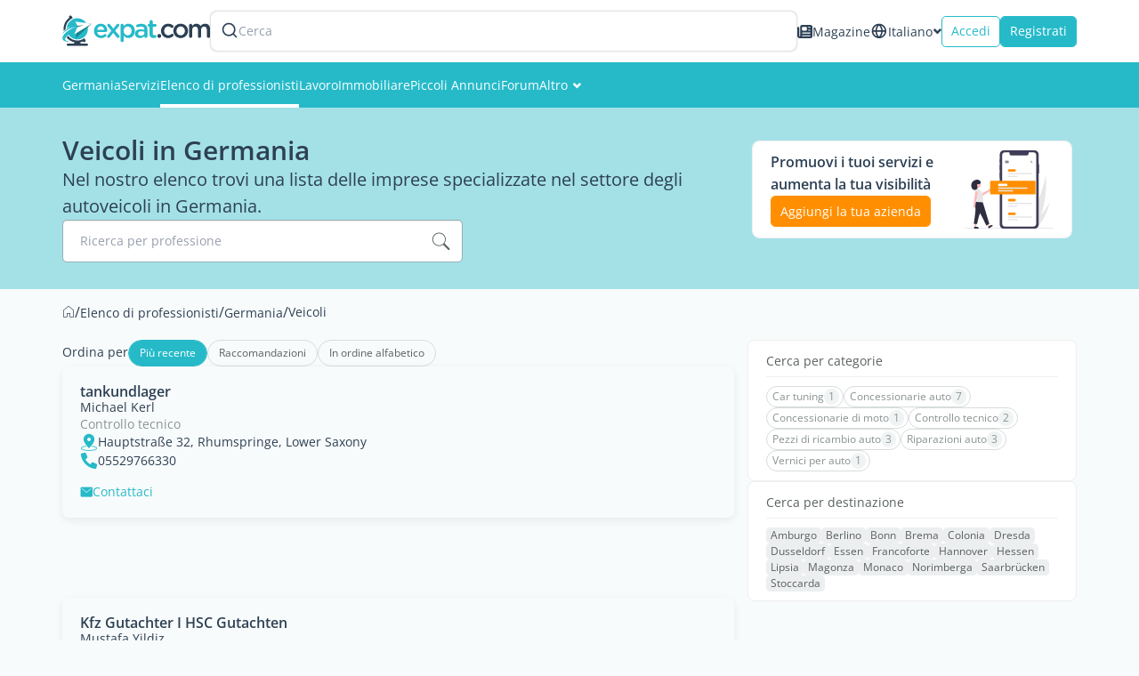

--- FILE ---
content_type: text/html; charset=UTF-8
request_url: https://www.expat.com/it/imprese/europa/germania/28_veicoli/
body_size: 16939
content:
<!DOCTYPE html>
<html class="no-js" xmlns="http://www.w3.org/1999/xhtml" xml:lang="it" lang="it" dir="ltr">
<head>
    <meta charset="UTF-8">
    <!-- Base Url for  -->
        <base href="https://www.expat.com/"/>
    <title>Veicoli in Germania</title>
<meta property="og:title" content="Veicoli in Germania"/>
<meta name="description" content="Elenco delle imprese specializzate nel settore degli autoveicoli in Germania: riparazioni, concessionarie in Germania, vendita di pezzi di ricambio in Germania" />
<meta property="og:description" content="Elenco delle imprese specializzate nel settore degli autoveicoli in Germania: riparazioni, concessionarie in Germania, vendita di pezzi di ricambio in Germania"/>
<meta name="robots" content="max-snippet:-1, max-image-preview:large, max-video-preview:-1" />
<link rel="canonical" href="https://www.expat.com/it/imprese/europa/germania/28_veicoli/"/>
<meta property="og:url" content="https://www.expat.com/it/imprese/europa/germania/28_veicoli/"/>
<meta property="og:image" content="https://www.expat.com/images/logo/expat-com-logo-alt-og-2x.png"/>
<link rel="alternate" type="text/html" hreflang="en" href="/en/business/europe/germany/28_cars/"/>
<link rel="alternate" type="text/html" hreflang="es" href="/es/empresas/europa/alemania/28_coches/"/>
<link rel="alternate" type="text/html" hreflang="fr" href="/fr/entreprises/europe/allemagne/28_voitures/"/>
<link rel="alternate" type="text/html" hreflang="it" href="/it/imprese/europa/germania/28_veicoli/"/>

    <meta http-equiv="X-UA-Compatible" content="IE=edge">
    <meta name="viewport" content="width=device-width, initial-scale=1, maximum-scale=1, user-scalable=0"/>
    <link rel="manifest" crossorigin="use-credentials" href="https://www.expat.com/manifest.json">
    <meta property="og:site_name" content="Expat.com"/>
    <meta property="og:type" content="website"/>
    <link rel="shortcut icon" type="image/x-icon" href="https://www.expat.com/images/favico/favicon.ico"/>
    <link rel="icon" type="image/png" href="https://www.expat.com/images/favico/favicon.png"/>
    <link rel="apple-touch-icon" sizes="57x57"
          href="https://www.expat.com/images/favico/apple-icon-57x57.png"/>
    <link rel="apple-touch-icon" sizes="60x60"
          href="https://www.expat.com/images/favico/apple-icon-60x60.png"/>
    <link rel="apple-touch-icon" sizes="72x72"
          href="https://www.expat.com/images/favico/apple-icon-72x72.png"/>
    <link rel="apple-touch-icon" sizes="76x76"
          href="https://www.expat.com/images/favico/apple-icon-76x76.png"/>
    <link rel="apple-touch-icon" sizes="114x114"
          href="https://www.expat.com/images/favico/apple-icon-114x114.png"/>
    <link rel="apple-touch-icon" sizes="120x120"
          href="https://www.expat.com/images/favico/apple-icon-120x120.png"/>
    <link rel="apple-touch-icon" sizes="144x144"
          href="https://www.expat.com/images/favico/apple-icon-144x144.png"/>
    <link rel="apple-touch-icon" sizes="152x152"
          href="https://www.expat.com/images/favico/apple-icon-152x152.png"/>
    <link rel="apple-touch-icon" sizes="180x180"
          href="https://www.expat.com/images/favico/apple-icon-180x180.png"/>
    <link rel="icon" type="image/png" sizes="192x192"
          href="https://www.expat.com/images/favico/android-icon-192x192.png"/>
    <link rel="icon" type="image/png" sizes="32x32"
          href="https://www.expat.com/images/favico/favicon-32x32.png"/>
    <link rel="icon" type="image/png" sizes="96x96"
          href="https://www.expat.com/images/favico/favicon-96x96.png"/>
    <link rel="icon" type="image/png" sizes="16x16"
          href="https://www.expat.com/images/favico/favicon-16x16.png"/>
    <meta name="msapplication-TileColor" content="#ffffff"/>
    <meta name="msapplication-TileImage" content="https://www.expat.com/images/favico/ms-icon-144x144.png"/>

    <!-- Preload only critical fonts -->
    <link rel="preload" href="https://www.expat.com/v8/resources/fonts/OpenSans-Regular.woff2" as="font" type="font/woff2" crossorigin>
    <link rel="preload" href="https://www.expat.com/v8/resources/fonts/OpenSans-SemiBold.woff2" as="font" type="font/woff2" crossorigin>

    <style>
        @font-face {
            font-family: 'Open Sans';
            font-style: normal;
            font-weight: 400;
            src: url("/v8/resources/fonts/OpenSans-Regular.woff2");
            font-display:swap;
        }
        @font-face {
            font-family: 'Open Sans';
            font-style: normal;
            font-weight: 600;
            src: url("/v8/resources/fonts/OpenSans-SemiBold.woff2");
            font-display:swap;
        }
    </style>

    <link rel="preconnect" href="https://www.googletagmanager.com/gtm.js?id='+i+dl+'&gtm_auth=KNrXb5BtD-MAa9QcrbG4WQ&gtm_preview=env-1&gtm_cookies_win=x">

    <!-- ./Data Structure -->
            <script type="application/ld+json">
        {"@context":"https:\/\/schema.org","@type":"Organization","url":"https:\/\/www.expat.com\/","logo":"https:\/\/www.expat.com\/images\/logo\/expat-logo-small.svg","name":"Expat.com","alternateName":"Expat Blog limitee","sameAs":["https:\/\/www.facebook.com\/expat.blog","https:\/\/x.com\/expat_blog","https:\/\/www.linkedin.com\/company\/expat-com","https:\/\/www.google.com\/maps\/place\/Expat.com\/@-20.1694046,57.5045521,1112m\/data=!3m2!1e3!4b1!4m6!3m5!1s0x217c5103797dd73b:0xda5703ac71afbd71!8m2!3d-20.1694046!4d57.507127!16s%2Fg%2F11g2_6z_kf","https:\/\/www.instagram.com\/expat_com\/","https:\/\/www.youtube.com\/@Expatcom-gd3tu"],"address":{"@type":"PostalAddress","streetAddress":"17 VISHNU KCHETRA STREET","addressLocality":"Port Louis","postalCode":"11411","addressCountry":"MU"},"contactPoint":{"@type":"ContactPoint","email":"contact@expat.com","telephone":"+230 213 4982"},"numberOfEmployees":{"@type":"QuantitativeValue","minValue":10,"maxValue":50},"foundingDate":"2005","founder":{"@type":"Person","name":"Julien Faliu","url":"https:\/\/www.expat.com\/it\/profile\/2-julien.html"},"brand":{"@type":"Brand","slogan":"Al servizio degli espatriati, gratuitamente, dal 2005"}}
    </script>
        <!-- ./Data Structure-->

    <!-- DataLayer -->
    <script>
        var dataLayer = [{
            'country': 'Germania',
            'countryId': '26',
            'region': '',
            'regionId': '0',
            'lang': 'it',
            'langId': '3',
            'logged': 'No',
            'section': 'business',
            'content_status': '100',
            'dynx_itemid': '-2',
            'dynx_pagetype': '16',
            'dest': 'Germania',
            'dest2': 'in Germania',
            'dest3': 'Germania',
            'dest4': 'europa/germania/',
            'path': '/it/imprese/europa/germania/28_veicoli/',
            'xp': '-2',
                        'dieth': '16',
            'sponsored': '',
            'forumId': '6259',
            'forumPosted': '',
            'buid': '1',
            'ntfpSce': '80'
        }];
    </script>
    <!-- End DataLayer -->
            <script>
            document.addEventListener('DOMContentLoaded', function() {
                var script = document.createElement('script');
                script.src = "https://apis.google.com/js/platform.js?onload=onLoadGoogleCallback";
                script.defer = true;
                document.body.appendChild(script);
            });
        </script>
        <!-- Google Tag Manager -->
    <script>
        window.addEventListener('load', function() {
            (function(w,d,s,l,i){
                w[l]=w[l]||[];
                w[l].push({'gtm.start': new Date().getTime(),event:'gtm.js'});
                var f=d.getElementsByTagName(s)[0],
                    j=d.createElement(s), dl=l!='dataLayer'?'&l='+l:'';
                j.async=true;
                j.src='https://www.googletagmanager.com/gtm.js?id='+i+dl+'&gtm_auth=KNrXb5BtD-MAa9QcrbG4WQ&gtm_preview=env-1&gtm_cookies_win=x';
                f.parentNode.insertBefore(j,f);
            })(window,document,'script','dataLayer','GTM-TM58DZK');
        });
    </script>
    <!-- Load non-essential fonts dynamically -->
    <script>
        function loadFont(href) {
            var link = document.createElement('link');
            link.href = href;
            link.as = 'font'
            link.type = 'font/woff2'
            document.head.appendChild(link);
        }
        // Non-essential fonts (icon fonts)
        loadFont('https://www.expat.com/v8/resources/fonts/nucleo/nc-outline.woff2');
        loadFont('https://www.expat.com/v8/resources/fonts/nucleo/nc-glyph.woff2');
        loadFont('https://www.expat.com/v8/resources/fonts/fontello/fontello.woff2');
    </script>

    <!-- Preload and load fonts.css with fallback for no-JS -->
    <link rel="preload" href="https://www.expat.com/v8/resources/css/fonts.css" as="style" onload="this.rel='stylesheet'">
    <noscript><link rel="stylesheet" href="https://www.expat.com/v8/resources/css/fonts.css"></noscript>

    <!-- End Google Tag Manager -->
                <style>
            .default-card--title span{display:block;color:#2d4054;font-size:16px;font-size:calc(size/16*1rem);font-weight:700}a,body,button,h1,header,html,i,iframe,img,ins,label,li,main,nav,ol,p,section,small,span,ul{margin:0;padding:0;border:0;font-size:100%;font:inherit;vertical-align:baseline}a,body,button,label,li,p,span,ul{margin:0;padding:0;border:0;font-size:100%;font:inherit;vertical-align:baseline}body{scroll-behavior:smooth;width:100%;height:100%;min-height:100vh;overflow:hidden;overflow-y:auto}.autocomplete-input--search-icon{position:absolute;top:0;right:0;width:50px;height:48px;display:flex;align-items:center;justify-content:center;background-color:transparent;-webkit-border-radius:0 3px 3px 0;border-radius:0 3px 3px 0;background-clip:padding-box}body{background:#f8fbfb}@media screen and (max-width:991px){.listing-business--breadcrumb{display:none}}.listing-business--list{display:flex;flex-direction:column;gap:20px}.listing-business--list--sort-by{display:flex;align-items:baseline;gap:15px}.listing-business--list--sort-by .default-tag,.listing-business--list--sort-by .typography{white-space:nowrap}.listing-business--list .default-card--misc{flex-direction:column;justify-content:flex-start;align-items:flex-start}.listing-business--list .default-card--misc .misc-infos{display:flex;align-items:center;column-gap:30px;row-gap:15px;width:100%}.listing-business--list .default-card--misc .misc-infos--address{width:100%!important;overflow:hidden}.listing-business--list .default-card--misc .misc-infos div{width:200px;white-space:nowrap}@media screen and (max-width:767px){.default-card--title span{font-size:14px;font-size:calc(size/16*1rem)}.listing-business--list .default-card--misc .misc-infos{flex-direction:column;align-items:flex-start}.listing-business--list .default-card--misc .misc-infos div{width:100%}}.listing-business--list .truncate-address{width:100%;white-space:nowrap;overflow:hidden;text-overflow:ellipsis}.listing-business--sidebar{display:flex;flex-direction:column;gap:15px}.listing-business--sidebar--service .default-tag{color:#8b9393;background-color:#fff;border:1px solid #d8dcdc;-webkit-border-radius:50px;border-radius:50px;background-clip:padding-box;padding:2px 4px 2px 6px}.listing-business--sidebar--service .default-tag--count{background-color:#f0f3f3;border:1px solid #f0f3f3;color:#8b9393}.generic-button{display:flex;justify-content:center;align-items:center;gap:10px;width:-moz-max-content;width:max-content}.generic-button--small{padding:4px 10px}.generic-button--medium{padding:8px 16px}.generic-button--text{color:#26bac9;background:0 0}.generic-button--contained{background-color:#26bac9;border:1px solid #26bac9;color:#fff}.generic-button--contained.secondary{background-color:#ff8f00;border:1px solid #ff8f00;color:#fff}.generic-button--outlined{color:#26bac9;border:1px solid #26bac9;background:#fff}.generic-button--rounded{border-radius:5px;background-clip:padding-box}.generic-input--label{position:absolute;left:20px;top:13px;color:#989fae;font-weight:400;font-size:14px;font-size:calc(size/16*1rem);line-height:21px;line-height:1.3125rem}.generic-input--input{color:#2d4054;border:1px solid #95b0b4;height:48px;width:100%;box-shadow:inset 0 1px 1px #00000013;background-color:#fff;outline:0;font-family:Open Sans,sans-serif;border-radius:5px;background-clip:padding-box;font-size:14px;font-size:calc(size/16*1rem);line-height:21px;line-height:1.3125rem;padding:0 0 0 20px}.typography{font-family:Open Sans,sans-serif}.typography--dark-blue{color:#2d4054}.typography--normal{font-style:normal}.typography--regular{font-weight:400}.default-tag{width:-moz-fit-content;width:fit-content;border:1px solid #d8dcdc;color:#5a6161;display:flex;align-items:center;gap:5px;padding:8px 12px;font-size:12px;font-size:calc(size/16*1rem);border-radius:20px;background-clip:padding-box}.default-tag--count{background-color:#f0f3f3;color:#8b9393;font-size:11pxpx;font-size:calc(size/16*1rem);padding:2px 4px;border-radius:20px;background-clip:padding-box}.sort-by{display:flex;align-items:center;gap:10px;overflow-y:hidden;overflow-x:scroll;-ms-overflow-style:none;scrollbar-width:none}.sort-by::-webkit-scrollbar{width:0!important}.sort-by--tag.active{background-color:#26bac9;border-color:#26bac9;color:#fff}.autocomplete-input{width:450px;position:relative}@media screen and (max-width:767px){.autocomplete-input{width:100%}}.autocomplete-input--input{width:100%!important}.autocomplete-input--search-icon{position:absolute;top:0;right:0;width:50px;height:48px;display:flex;align-items:center;justify-content:center;background-color:transparent;border-radius:0 3px 3px 0;background-clip:padding-box}.breabcrumb-container{width:100%;white-space:nowrap;overflow:hidden;-webkit-text-emphasis:ellipsis;text-emphasis:ellipsis}.breabcrumb-container--list{list-style-type:none;display:flex;align-items:center;gap:5px;color:#2d4054;font-size:13pxpx;font-size:calc(size/16*1rem)}.breabcrumb-container--list--link{text-decoration:none;color:#2d4054}.layout-grid--container{display:grid;width:100%;grid-template-columns:repeat(12,1fr);grid-gap:0px}.layout-grid--container.spacing-10{grid-gap:10px}.layout-grid--container.spacing-15{grid-gap:15px}.layout-grid--item{grid-column-end:span var(--xs);grid-row-start:span var(--rowSpan)}@media screen and (min-width:768px){.layout-grid--item{grid-column-end:span var(--sm)}}.destinations-list{height:-moz-max-content;height:max-content;background:#fff;border:1px solid #efefef;border-radius:8px;background-clip:padding-box;padding:10px 20px}.destinations-list--title{color:#5a6161;margin-bottom:10px;padding-bottom:5px;border-bottom:1px solid #f0f0f0;font-size:14px;font-size:calc(size/16*1rem)}.destinations-list--content{display:flex;flex-direction:column}.destinations-list--content--title{flex:1;display:block;color:#5a6161;font-size:12px;font-size:calc(size/16*1rem);font-weight:700;margin:10px 0 7px}.destinations-list--content--wrapper{display:flex;align-items:center;flex-wrap:wrap;gap:6px}.destinations-list--content--wrapper--tag{background:#eceeef;border-color:#eceeef;font-size:12px;font-size:calc(size/16*1rem);border-radius:4px;background-clip:padding-box;padding:2px 4px}.container{width:auto;margin:0 auto;padding:0 15px}@media screen and (min-width:768px){.container{width:750px}}@media screen and (min-width:992px){.layout-grid--item{grid-column-end:span var(--md)}.container{width:970px}}@media screen and (min-width:1200px){.container{width:1170px}}.expat-menu{width:100%;height:auto;background-color:var(--12e60913);color:#fff}.expat-menu--container{display:flex;align-items:center;gap:30px}.expat-menu--container--item{position:relative}.expat-menu--container--item .svg-icon{margin-left:5px;font-size:10px;font-size:calc(size/16*1rem)}.expat-menu--container--item:before{content:"";z-index:1;position:absolute;left:51%;right:51%;bottom:0;height:4px;background:var(--03497218)}.expat-menu--container--item.active:before{left:0;right:0;z-index:0}.expat-menu--container--item--link{display:flex;align-items:center;gap:5px;color:var(--03497218);text-align:center;line-height:1.42857;padding:16px 0;font-size:14px;font-size:calc(size/16*1rem)}.expat-menu--container--item--submenu{position:absolute;left:-10px;top:100%;width:240px;max-height:0;z-index:999;overflow:hidden}.expat-menu--container--item--submenu--list{background-color:#f0f3f3;box-shadow:0 2px 5px #55555580}.expat-menu--container--item--submenu--list--item--link{display:block;color:#2d4054;font-size:14px;font-size:calc(size/16*1rem);padding:15px 20px}.default-dropdown{position:relative;width:-moz-fit-content;width:fit-content}.default-dropdown--active{display:flex;align-items:center;gap:6px;color:#5a6161}.default-dropdown--active--icon{font-size:10px;font-size:calc(size/16*1rem)}.switch-lang .nc-icon-glyph.md{font-size:10px}.switch-lang .default-dropdown--active{gap:6px;color:#2d4054}.switch-lang--icon{height:20px}.switch-lang--active{line-height:1.4;font-size:14px;font-size:calc(size/16*1rem)}.search-header-mobile{color:#2d4054;padding:0 0 0 5px}.search-header-form{width:100%}@media screen and (max-width:767px){.search-header-form{width:auto;padding:15px 5px}}.search-header-form--label{box-sizing:content-box;background-color:#fff;display:flex;align-items:center;gap:15px;border:2px solid transparent;height:32px;padding:5px 10px;border-radius:8px;background-clip:padding-box;box-shadow:0 0 2px #00000026}.search-header-form--label--search{color:#2d4054}.search-header-form--label--search svg{width:20px}.search-header-form--label--input{color:#989fae;font-size:14px;font-size:calc(size/16*1rem)}.expat-header{width:100%;display:flex;flex-direction:column;z-index:999;background-color:#fff}@media screen and (max-width:1199px){.expat-header{position:fixed;top:0;left:0;box-shadow:0 0 5px #55555580}}.expat-header--top{display:flex;justify-content:space-between;align-items:center;gap:30px;box-sizing:border-box;padding:12px 15px}@media screen and (min-width:992px) and (max-width:1199px){.expat-header--top{height:64px}}@media screen and (min-width:768px) and (max-width:991px){.expat-header--top{height:64px}}@media screen and (max-width:767px){.expat-header--top{gap:0;height:50px}}@media screen and (min-width:1200px){.expat-header--top{width:1170px;margin:auto}}.expat-header--top--left{flex:1;display:flex;align-items:center;gap:30px;position:relative}@media screen and (max-width:1199px){.expat-header--top--left{padding-left:50px}}@media screen and (max-width:767px){.expat-header--top--left{padding-left:40px}}.expat-header--top--left--burger{position:fixed;top:0;left:0;height:64px;background-color:#f0f3f3;text-align:center;box-sizing:border-box;padding:12px;margin:0}@media screen and (max-width:767px){.expat-header--top--left--burger{height:50px;padding:5px 7px}}@media screen and (min-width:1200px){.expat-header--top--left--burger{display:none}}.expat-header--top--left--burger--icon{display:block;height:16px;width:20px;margin:0 auto}.expat-header--top--left--burger--icon--line{display:block;border-top:2px solid #2d4054;width:20px;margin-top:5px}.expat-header--top--left--burger--menu{display:block;padding-top:7px;text-transform:uppercase;font-size:11px;font-size:calc(size/16*1rem)}.expat-header--top--left--logo{width:166px;height:35px}.expat-header--top--left--logo-mobile{width:90%;height:35px}@media screen and (min-width:768px){.expat-header--top--left--logo-mobile{display:none}}@media screen and (max-width:767px){.expat-header--top--left--logo{display:none}.expat-header--top--left .search-header-form{display:none}}.expat-header--top--left .search-header-mobile{display:none}.expat-header--top--right{display:flex;align-items:center;gap:15px}@media screen and (max-width:767px){.expat-header--top--right{gap:5px}}.expat-header--top--right--mag{display:flex;align-items:center;gap:6px;color:#2d4054;line-height:1.4}@media screen and (max-width:767px){.expat-header--top--right--mag{display:none}}.expat-header--top--right--mag svg,.expat-header--top--right--mag--icon{width:17px;height:17px}.expat-header--top--right--button{height:35px;padding:0 10px;font-size:14px;font-size:calc(size/16*1rem)}@media screen and (max-width:478px){.listing-business--list--sort-by .typography{display:none}.expat-header--top--right--button{font-size:12px;font-size:calc(size/16*1rem)}}.expat-header--top--right .search-header-form{display:none}.expat-header--top--right .search-header-mobile{display:block}.expat-header--bottom{background-color:#26bac9}@media screen and (max-width:1199px){.expat-header--bottom{display:none}}.expat-header--bottom--content{display:flex;align-items:center;gap:18px;box-sizing:border-box;padding:0 15px}@media screen and (min-width:1200px){.expat-header--bottom--content{width:1170px;margin:auto}}.default-banner{position:relative;width:100%;background-color:#26bac966;padding:30px 0}@media screen and (max-width:991px){.default-banner{padding:25px 10px}}.default-banner--content{display:flex;justify-content:space-between;align-items:center;gap:15px;margin:0 auto}@media screen and (min-width:1200px){.default-banner--content{width:1170px}}.default-banner--content--left{display:flex;flex-direction:column;gap:20px;max-width:770px}@media screen and (min-width:992px) and (max-width:1199px){.default-banner--content--left{max-width:768px}}@media screen and (min-width:768px){.expat-header--top--right .search-header-mobile{display:none}.default-banner--content--left{padding:0 0 0 15px}.default-banner--content--feature-box{margin-right:20px}}.default-banner--content--left--title{color:#2d4054;line-height:1.2;font-size:30px;font-size:calc(size/16*1rem);font-weight:600}.default-banner--content--left--description{color:#2d4054;line-height:1.5;font-size:20px;font-size:calc(size/16*1rem);font-weight:400}.default-banner--content--left--text{color:#2d4054;line-height:1.4;font-size:16px;font-size:calc(size/16*1rem);font-weight:400}.default-banner--content--feature-box{max-width:360px;margin-bottom:20px;border:1px solid #efefef;background-color:#fff;display:flex;justify-content:space-between;border-radius:8px;background-clip:padding-box;padding:10px 20px}@media screen and (min-width:992px) and (max-width:1199px){.default-banner--content--feature-box{padding:5px 10px}}.default-banner--content--feature-box--infos{flex:1;display:flex;flex-direction:column;justify-content:center;gap:10px}.default-banner--content--feature-box--infos--text{color:#2d4054;font-size:16px;font-size:calc(size/16*1rem);font-weight:700}.default-banner--content--feature-box--infos--button{height:35px;line-height:33px;padding:0 10px;font-size:14px;font-size:calc(size/16*1rem)}.default-banner--content--feature-box--image{width:100px;height:auto;aspect-ratio:9/16}@media screen and (max-width:991px){.default-banner--content--feature-box{display:none}}.expat-footer--container--top--block--toggle{display:none;position:relative}.expat-footer--container--top--block--toggle .arrow-icon{width:40px;height:40px;line-height:40px;position:absolute;left:50%;bottom:-35px;background-color:#2d4054;z-index:5;transform:translate(-50%);border-radius:50%;background-clip:padding-box}.expat-footer--container--top--block--toggle .arrow-icon.active{rotate:180deg;transform:translate(50%)}.sticky-scroll{height:-moz-fit-content;height:fit-content;position:sticky;top:70px;z-index:100}@media screen and (max-width:1199px){.expat-layout{padding:64px 0 0}}@media screen and (max-width:767px){.expat-footer--container--top--block--toggle{display:block}.expat-layout{padding:50px 0 0}}.default-card{box-shadow:0 3px 10px #00000012;border-radius:8px;background-clip:padding-box;padding:20px}.default-card--infos{display:flex;flex-direction:column;gap:15px}.default-card--title{display:flex;align-items:center;gap:10px}.default-card--title a,.default-card--title span{display:block;color:#2d4054;font-size:16px;font-size:calc(size/16*1rem);font-weight:700}.default-card--title--premium{background-color:#ff8f00;color:#fff;border-color:#ff8f00;font-size:11px;font-size:calc(size/16*1rem);padding:4px 10px}.default-card--title--admin{padding:0;font-size:12px;font-size:calc(size/16*1rem)}.default-card--subtitle{color:#2d4054;line-height:1.42857;font-size:14px;font-size:calc(size/16*1rem)}.default-card--category{color:#8b9393;display:flex;align-items:center;flex-wrap:wrap;line-height:1.42857;gap:15px;font-size:14px;font-size:calc(size/16*1rem)}@media screen and (max-width:478px){.default-card--category{flex-direction:column;align-items:flex-start;gap:5px}}.default-card--category a{color:#8b9393}.default-card--logo{display:flex;justify-content:flex-end}.default-card--logo img{max-width:120px;max-height:68px;aspect-ratio:16/9;vertical-align:middle}@media screen and (max-width:767px){.default-card--title a,.default-card--title span{font-size:14px;font-size:calc(size/16*1rem)}.default-card--category{font-size:12px;font-size:calc(size/16*1rem)}.default-card--category a{font-size:12px;font-size:calc(size/16*1rem)}.default-card--logo{grid-column:6;grid-row:1;margin:0 0 10px}.default-card--logo img{max-width:175px;max-height:99px}}.default-card--logo a{display:flex;justify-content:flex-end}.default-card--misc{display:flex;align-items:center;row-gap:15px;-moz-column-gap:30px;column-gap:30px;color:#2d4054;margin:0 0 15px}@media screen and (max-width:767px){.default-card--misc{flex-direction:column;align-items:flex-start}}.default-card--misc div{display:flex;align-items:center;gap:10px;font-size:14px;font-size:calc(size/16*1rem)}.default-card--misc div i{color:#26bac9;font-size:20px;font-size:calc(size/16*1rem)}.default-card--misc div a{color:inherit}.default-card--buttons{display:flex;align-items:center;gap:15px}.default-card--button{line-height:1.42857;font-size:14px;font-size:calc(size/16*1rem);padding:0}:root{--btn-bg:#3498db}.ad-container{max-width:var(--35e6341f);min-height:var(--6d1155ee);height:auto;aspect-ratio:var(--35e6341f)/var(--6d1155ee);text-align:center;margin-right:auto;margin-left:auto}a,body,button,h1,h3,header,html,i,iframe,img,ins,label,li,main,nav,ol,p,section,small,span,ul{margin:0;padding:0;border:0;font-size:100%;font:inherit;vertical-align:baseline}header,main,nav,section{display:block}ol,ul{list-style:none}h1{font-size:30px;font-size:calc(size/16*1rem)}.my-medium{margin-top:15px;margin-bottom:15px}.my-large{margin-top:20px;margin-bottom:20px}@media screen and (max-width:991px){.hidden-sm{display:none;visibility:hidden}}@media screen and (min-width:768px){.hidden-sm-up{display:none;visibility:hidden}}@media screen and (max-width:767px){.default-card--misc div{font-size:12px;font-size:calc(size/16*1rem)}.default-card--misc div a{font-size:12px;font-size:calc(size/16*1rem)}.default-card--misc div p{font-size:12px;font-size:calc(size/16*1rem)}.hidden-xs{display:none;visibility:hidden}.show-xs{display:block;visibility:visible}}@media screen and (max-width:991px){.expat-popup__image{grid-area:img;max-width:100px;height:56px}.expat-popup__content>div{grid-area:text;padding:0 20px;min-width:0}.expat-popup__cta{grid-area:cta;display:flex;justify-content:center}}.generic-input{position:relative;width:-moz-fit-content;width:fit-content}a,body,button,h3,label,li,p,span,ul{margin:0;padding:0;border:0;font-size:100%;font:inherit;vertical-align:baseline}body{line-height:1}ul{list-style:none}a{text-decoration:none}body{font-family:Open Sans,sans-serif;color:#5a6161}p{font-size:14px;font-size:calc(size/16*1rem);line-height:1.6}h3{font-size:20px;font-size:calc(size/16*1rem)}a{font-size:14px;font-size:calc(size/16*1rem);color:#26bac9}h3{line-height:25px;line-height:1.5625rem}*{box-sizing:border-box}
        </style>
        </head>
<body>
<!-- Google Tag Manager (noscript) -->
<noscript>
    <iframe src="https://www.googletagmanager.com/ns.html?id=GTM-TM58DZK&gtm_auth=KNrXb5BtD-MAa9QcrbG4WQ&gtm_preview=env-1&gtm_cookies_win=x"
            height="0" width="0" style="display:none;visibility:hidden"></iframe>
</noscript>
<!-- End Google Tag Manager (noscript) -->
        <div id="app">
        <!--[--><!----><!--[--><header class="expat-header" baseurl="https://www.expat.com/it/"><div class="expat-header--top"><div class="expat-header--top--left"><div class="expat-header--top--left--burger"><small class="expat-header--top--left--burger--icon"><i class="expat-header--top--left--burger--icon--line"></i><i class="expat-header--top--left--burger--icon--line"></i><i class="expat-header--top--left--burger--icon--line"></i></small><span class="expat-header--top--left--burger--menu">Menu</span></div><a href="https://www.expat.com/it/"><img src="/v8-business-assets/logo/default.svg" alt="Expat.com" width="166" height="35" class="expat-header--top--left--logo"><img src="/v8-business-assets/logo/without-picto.svg" alt="Expat.com" width="166" height="35" class="expat-header--top--left--logo-mobile"></a><!--[--><div class="search-header-mobile"><i class="icon-search"></i></div><div class="search-header-form"><div class="search-header-form--label"><i class="search-header-form--label--search"></i><div class="search-header-form--label--input">Cerca</div></div></div><!--teleport start--><!--teleport end--><!--]--></div><div class="expat-header--top--right"><a href="/it/expat-mag/" class="expat-header--top--right--mag"><i class="expat-header--top--right--mag--icon"></i> Magazine</a><div class="default-dropdown switch-lang hidden-xs"><div class="default-dropdown--active"><!--[--><i class="switch-lang--icon"></i><span class="switch-lang--active">Italiano</span><!--]--><i class="nc-icon-glyph md arrows-1_bold-down default-dropdown--active--icon"></i></div><!----></div><!--[--><button type="button" class="generic-button generic-button--rounded generic-button--medium generic-button--outlined primary expat-header--top--right--button login"><!----> Accedi <!----></button><button type="button" class="generic-button generic-button--rounded generic-button--medium generic-button--contained primary expat-header--top--right--button"><!----> Registrati <!----></button><!--]--><!--[--><div class="search-header-mobile"><i class="icon-search"></i></div><div class="search-header-form"><div class="search-header-form--label"><i class="search-header-form--label--search"></i><div class="search-header-form--label--input">Cerca</div></div></div><!--teleport start--><!--teleport end--><!--]--></div></div><div class="expat-header--bottom"><div class="expat-header--bottom--content"><nav class="expat-menu"><ul class="expat-menu--container"><!--[--><!--[--><li class="expat-menu--container--item"><a class="expat-menu--container--item--link" href="https://www.expat.com/it/guida/europa/germania/">Germania</a></li><!--]--><!--[--><li class="expat-menu--container--item"><a class="expat-menu--container--item--link" href="https://www.expat.com/it/servizi/europa/germania/">Servizi</a></li><!--]--><!--[--><li class="expat-menu--container--item active"><a class="expat-menu--container--item--link" href="https://www.expat.com/it/imprese/europa/germania/">Elenco di professionisti</a></li><!--]--><!--[--><li class="expat-menu--container--item"><a class="expat-menu--container--item--link" href="https://www.expat.com/it/lavoro/europa/germania/">Lavoro</a></li><!--]--><!--[--><li class="expat-menu--container--item"><a class="expat-menu--container--item--link" href="https://www.expat.com/it/immobiliari/europa/germania/">Immobiliare</a></li><!--]--><!--[--><li class="expat-menu--container--item"><a class="expat-menu--container--item--link" href="https://www.expat.com/it/annunci/europa/germania/">Piccoli Annunci</a></li><!--]--><!--[--><li class="expat-menu--container--item"><a class="expat-menu--container--item--link" href="https://www.expat.com/it/forum/europa/germania/">Forum</a></li><!--]--><!--[--><li class="expat-menu--container--item"><span class="expat-menu--container--item--link">Altro <i class="svg-icon nc-icon-glyph md arrows-1_bold-down"></i></span><div class="expat-menu--container--item--submenu"><ul class="expat-menu--container--item--submenu--list"><!--[--><li class="expat-menu--container--item--submenu--list--item"><a class="expat-menu--container--item--submenu--list--item--link" href="/it/eventi/europa/germania/">Eventi</a></li><li class="expat-menu--container--item--submenu--list--item"><a class="expat-menu--container--item--submenu--list--item--link" href="/it/network/europa/germania/">Utenti</a></li><li class="expat-menu--container--item--submenu--list--item"><a class="expat-menu--container--item--submenu--list--item--link" href="/en/pictures/europe/germany/">Foto</a></li><!--]--></ul></div></li><!--]--><!--]--></ul></nav></div></div><!----><!----><!----><!----></header><main class="expat-layout"><!--[--><!----><!----><!--[--><section class="default-banner"><div class="default-banner--content"><div class="default-banner--content--left"><h1 class="default-banner--content--left--title">Veicoli in Germania</h1><p class="default-banner--content--left--description">Nel nostro elenco trovi una lista delle imprese specializzate nel settore degli autoveicoli in Germania.</p><!----><!----><!--[--><!----><!--]--></div><!----><div class="default-banner--content--feature-box"><div class="default-banner--content--feature-box--infos"><p class="default-banner--content--feature-box--infos--text">Promuovi i tuoi servizi e aumenta la tua visibilità</p><button type="button" class="generic-button generic-button--rounded generic-button--small generic-button--contained secondary default-banner--content--feature-box--infos--button"><!----> Aggiungi la tua azienda <!----></button></div><img class="default-banner--content--feature-box--image" src="/v8-business-assets/images/business-directory.svg" alt="Banner image" lazy width="100" height="auto"></div><!----></div></section><div class="container"><!--[--><nav class="breabcrumb-container listing-business--breadcrumb my-medium"><ol itemscope itemtype="https://schema.org/BreadcrumbList" class="breabcrumb-container--list"><!--[--><!--[--><li itemprop="itemListElement" itemscope itemtype="https://schema.org/ListItem"><a href="https://www.expat.com/it/" class="breabcrumb-container--list--link" itemprop="item"><i class="nc-icon-outline ui-1_home-simple"></i><span itemprop="name" style="display:none;">home</span></a><meta itemprop="position" content="1"></li><li>/</li><!--]--><!--[--><li itemprop="itemListElement" itemscope itemtype="https://schema.org/ListItem"><a href="https://www.expat.com/it/imprese/" class="breabcrumb-container--list--link" itemprop="item"><span itemprop="name">Elenco di professionisti</span></a><meta itemprop="position" content="2"></li><li>/</li><!--]--><!--[--><li itemprop="itemListElement" itemscope itemtype="https://schema.org/ListItem"><a href="https://www.expat.com/it/imprese/europa/germania/" class="breabcrumb-container--list--link" itemprop="item"><span itemprop="name">Germania</span></a><meta itemprop="position" content="3"></li><li>/</li><!--]--><!--[--><li itemprop="itemListElement" itemscope itemtype="https://schema.org/ListItem"><p class="breabcrumb-container--list--link" itemprop="name">Veicoli</p><meta itemprop="position" content="4"></li><!----><!--]--><!--]--></ol></nav><div class="layout-grid--container grid-xs spacing-15 my-large" style="--xs:12;--sm:12;--md:12;--lg:12;--rowSpan:1;"><!--[--><div class="layout-grid--item grid-xs spacing-0 listing-business--list" style="--xs:12;--sm:12;--md:8;--lg:8;--rowSpan:1;"><!--[--><div class="listing-business--list--sort-by"><p class="typography typography--dark-blue typography--normal typography--regular">Ordina per</p><div class="sort-by"><!--[--><div class="default-tag sort-by--tag active">Più recente <!----></div><div class="default-tag sort-by--tag">Raccomandazioni <!----></div><div class="default-tag sort-by--tag">In ordine alfabetico <!----></div><!--]--></div></div><!----><!--[--><div class="default-card"><div class="layout-grid--container grid-xs spacing-10" style="--xs:12;--sm:12;--md:12;--lg:12;--rowSpan:1;"><!--[--><div class="layout-grid--item grid-xs spacing-0 default-card--infos" style="--xs:12;--sm:9;--md:9;--lg:9;--rowSpan:1;"><!--[--><div class="default-card--title"><!--[--><span>tankundlager</span><!--]--><!----><!----><!----><!----><!----></div><div class="default-card--subtitle"><!--[-->Michael Kerl<!--]--></div><div class="default-card--category"><!--[--><a href="/it/imprese/europa/germania/28_veicoli/165_controllo-tecnico/">Controllo tecnico</a><!--]--></div><div class="default-card--misc"><!--[--><div class="misc-infos"><!----><div class="misc-infos--address"><i class="nc-icon-glyph location_position-pin"></i><p class="truncate-address">Hauptstraße 32, Rhumspringe, Lower Saxony</p></div></div><div class="misc-phone"><i class="nc-icon-glyph ui-3_phone"></i><a href="tel:5529766330">5529766330</a></div><!--]--></div><!--]--></div><!----><!--]--></div><div class="default-card--buttons"><button type="button" class="generic-button generic-button--rounded generic-button--medium generic-button--text primary default-card--button"><i class="nc-icon-glyph ui-1_email-84"></i> Contattaci <!----></button></div><!----></div><div id="gpt-ad-7-1" class="ad-container hidden-xs"></div><div id="gpt-ad-7-3" class="ad-container show-xs hidden-sm-up"></div><div class="default-card"><div class="layout-grid--container grid-xs spacing-10" style="--xs:12;--sm:12;--md:12;--lg:12;--rowSpan:1;"><!--[--><div class="layout-grid--item grid-xs spacing-0 default-card--infos" style="--xs:12;--sm:9;--md:9;--lg:9;--rowSpan:1;"><!--[--><div class="default-card--title"><!--[--><span>Kfz Gutachter I HSC Gutachten</span><!--]--><!----><!----><!----><!----><!----></div><div class="default-card--subtitle"><!--[-->Mustafa Yildiz<!--]--></div><div class="default-card--category"><!--[--><a href="/it/imprese/europa/germania/28_veicoli/165_controllo-tecnico/">Controllo tecnico</a><!--]--></div><div class="default-card--misc"><!--[--><div class="misc-infos"><!----><div class="misc-infos--address"><i class="nc-icon-glyph location_position-pin"></i><p class="truncate-address">Lohbrügger Landstraße 120, 21031 Hamburg</p></div></div><div class="misc-phone"><i class="nc-icon-glyph ui-3_phone"></i><a href="tel:1603132410">1603132410</a></div><!--]--></div><!--]--></div><!----><!--]--></div><div class="default-card--buttons"><button type="button" class="generic-button generic-button--rounded generic-button--medium generic-button--text primary default-card--button"><i class="nc-icon-glyph ui-1_email-84"></i> Contattaci <!----></button></div><!----></div><div class="default-card"><div class="layout-grid--container grid-xs spacing-10" style="--xs:12;--sm:12;--md:12;--lg:12;--rowSpan:1;"><!--[--><div class="layout-grid--item grid-xs spacing-0 default-card--infos" style="--xs:12;--sm:9;--md:9;--lg:9;--rowSpan:1;"><!--[--><div class="default-card--title"><!--[--><span>KARO Gutachten ? München | Kfz-Gutachter und Kfz-Sachverständiger</span><!--]--><!----><!----><!----><!----><!----></div><div class="default-card--subtitle"><!--[-->Andreas Holz<!--]--></div><div class="default-card--category"><!--[--><a href="/it/imprese/europa/germania/28_veicoli/70_riparazioni-auto/">Riparazioni auto </a><!--]--></div><div class="default-card--misc"><!--[--><div class="misc-infos"><div><i class="nc-icon-glyph ui-2_like"></i> 1 Raccomandazioni</div><div class="misc-infos--address"><i class="nc-icon-glyph location_position-pin"></i><p class="truncate-address">Street: Knappertsbuschstraße 4City: MunichState: Bavaria / BayernDistict: BogenhausenFederal State: BayernZip: 81927Country: Germany</p></div></div><div class="misc-phone"><i class="nc-icon-glyph ui-3_phone"></i><a href="tel:1605934881">1605934881</a></div><!--]--></div><!--]--></div><!----><!--]--></div><div class="default-card--buttons"><button type="button" class="generic-button generic-button--rounded generic-button--medium generic-button--text primary default-card--button"><i class="nc-icon-glyph ui-1_email-84"></i> Contattaci <!----></button></div><!----></div><div id="gpt-ad-7-4" class="ad-container show-xs hidden-sm-up"></div><div class="default-card"><div class="layout-grid--container grid-xs spacing-10" style="--xs:12;--sm:12;--md:12;--lg:12;--rowSpan:1;"><!--[--><div class="layout-grid--item grid-xs spacing-0 default-card--infos" style="--xs:12;--sm:9;--md:9;--lg:9;--rowSpan:1;"><!--[--><div class="default-card--title"><!--[--><span>Okai GmbH</span><!--]--><!----><!----><!----><!----><!----></div><div class="default-card--subtitle"><!--[-->Okai Vehicles<!--]--></div><div class="default-card--category"><!--[--><a href="/it/imprese/europa/germania/28_veicoli/199_concessionarie-moto/">Concessionarie di moto</a><!--]--></div><div class="default-card--misc"><!--[--><div class="misc-infos"><!----><div class="misc-infos--address"><i class="nc-icon-glyph location_position-pin"></i><p class="truncate-address">Mariendorfer Damm 1</p></div></div><div class="misc-phone"><i class="nc-icon-glyph ui-3_phone"></i><a href="tel:3062932597">3062932597</a></div><!--]--></div><!--]--></div><!----><!--]--></div><div class="default-card--buttons"><button type="button" class="generic-button generic-button--rounded generic-button--medium generic-button--text primary default-card--button"><i class="nc-icon-glyph ui-1_email-84"></i> Contattaci <!----></button></div><!----></div><div id="gpt-ad-7-2" class="ad-container hidden-xs"></div><div class="default-card"><div class="layout-grid--container grid-xs spacing-10" style="--xs:12;--sm:12;--md:12;--lg:12;--rowSpan:1;"><!--[--><div class="layout-grid--item grid-xs spacing-0 default-card--infos" style="--xs:12;--sm:9;--md:9;--lg:9;--rowSpan:1;"><!--[--><div class="default-card--title"><!--[--><span>deutscherfuhrerscheinmarkt</span><!--]--><!----><!----><!----><!----><!----></div><!----><div class="default-card--category"><!--[--><a href="/it/imprese/europa/germania/28_veicoli/77_pezzi-ricambio-auto/">Pezzi di ricambio auto</a><!--]--></div><div class="default-card--misc"><!--[--><div class="misc-infos"><!----><div class="misc-infos--address"><i class="nc-icon-glyph location_position-pin"></i><p class="truncate-address">Paul-Jerchel-Straße 9, Nauen, Brandenburg</p></div></div><div class="misc-phone"><i class="nc-icon-glyph ui-3_phone"></i><a href="tel:4915217945287">4915217945287</a></div><!--]--></div><!--]--></div><!----><!--]--></div><div class="default-card--buttons"><button type="button" class="generic-button generic-button--rounded generic-button--medium generic-button--text primary default-card--button"><i class="nc-icon-glyph ui-1_email-84"></i> Contattaci <!----></button></div><!----></div><div id="gpt-ad-7-5" class="ad-container show-xs hidden-sm-up"></div><div class="default-card"><div class="layout-grid--container grid-xs spacing-10" style="--xs:12;--sm:12;--md:12;--lg:12;--rowSpan:1;"><!--[--><div class="layout-grid--item grid-xs spacing-0 default-card--infos" style="--xs:12;--sm:9;--md:9;--lg:9;--rowSpan:1;"><!--[--><div class="default-card--title"><!--[--><span>Car Buyers Broker Service Germany</span><!--]--><!----><!----><!----><!----><!----></div><div class="default-card--subtitle"><!--[-->Frank Marcel<!--]--></div><div class="default-card--category"><!--[--><a href="/it/imprese/europa/germania/28_veicoli/164_concessionarie-auto/">Concessionarie auto</a><!--]--></div><div class="default-card--misc"><!--[--><div class="misc-infos"><!----><div class="misc-infos--address"><i class="nc-icon-glyph location_position-pin"></i><p class="truncate-address">Josefstrasse 10</p></div></div><div class="misc-phone"><i class="nc-icon-glyph ui-3_phone"></i><a href="tel:1753795897">1753795897</a></div><!--]--></div><!--]--></div><!----><!--]--></div><div class="default-card--buttons"><button type="button" class="generic-button generic-button--rounded generic-button--medium generic-button--text primary default-card--button"><i class="nc-icon-glyph ui-1_email-84"></i> Contattaci <!----></button></div><!----></div><div class="default-card"><div class="layout-grid--container grid-xs spacing-10" style="--xs:12;--sm:12;--md:12;--lg:12;--rowSpan:1;"><!--[--><div class="layout-grid--item grid-xs spacing-0 default-card--infos" style="--xs:12;--sm:9;--md:9;--lg:9;--rowSpan:1;"><!--[--><div class="default-card--title"><!--[--><span>AUTOANKAUF BIBERACH</span><!--]--><!----><!----><!----><!----><!----></div><div class="default-card--subtitle"><!--[-->AUTOANKAUF BIBERACH<!--]--></div><div class="default-card--category"><!--[--><a href="/it/imprese/europa/germania/28_veicoli/70_riparazioni-auto/">Riparazioni auto </a><!--]--></div><div class="default-card--misc"><!--[--><div class="misc-infos"><!----><div class="misc-infos--address"><i class="nc-icon-glyph location_position-pin"></i><p class="truncate-address">B312 101,Biberach an der Riß</p></div></div><div class="misc-phone"><i class="nc-icon-glyph ui-3_phone"></i><a href="tel:15222010036">15222010036</a></div><!--]--></div><!--]--></div><!----><!--]--></div><div class="default-card--buttons"><button type="button" class="generic-button generic-button--rounded generic-button--medium generic-button--text primary default-card--button"><i class="nc-icon-glyph ui-1_email-84"></i> Contattaci <!----></button></div><!----></div><div class="default-card"><div class="layout-grid--container grid-xs spacing-10" style="--xs:12;--sm:12;--md:12;--lg:12;--rowSpan:1;"><!--[--><div class="layout-grid--item grid-xs spacing-0 default-card--infos" style="--xs:12;--sm:9;--md:9;--lg:9;--rowSpan:1;"><!--[--><div class="default-card--title"><!--[--><span>AUTOANKAUF BERNBURG (SAALE)</span><!--]--><!----><!----><!----><!----><!----></div><div class="default-card--subtitle"><!--[-->AUTOANKAUF BERNBURG (SAALE)<!--]--></div><div class="default-card--category"><!--[--><a href="/it/imprese/europa/germania/28_veicoli/164_concessionarie-auto/">Concessionarie auto</a><!--]--></div><div class="default-card--misc"><!--[--><div class="misc-infos"><!----><div class="misc-infos--address"><i class="nc-icon-glyph location_position-pin"></i><p class="truncate-address">An der Schwemme 2,</p></div></div><div class="misc-phone"><i class="nc-icon-glyph ui-3_phone"></i><a href="tel:15222010036">15222010036</a></div><!--]--></div><!--]--></div><!----><!--]--></div><div class="default-card--buttons"><button type="button" class="generic-button generic-button--rounded generic-button--medium generic-button--text primary default-card--button"><i class="nc-icon-glyph ui-1_email-84"></i> Contattaci <!----></button></div><!----></div><div class="default-card"><div class="layout-grid--container grid-xs spacing-10" style="--xs:12;--sm:12;--md:12;--lg:12;--rowSpan:1;"><!--[--><div class="layout-grid--item grid-xs spacing-0 default-card--infos" style="--xs:12;--sm:9;--md:9;--lg:9;--rowSpan:1;"><!--[--><div class="default-card--title"><!--[--><span>Universal Robots (Germany) GmbH</span><!--]--><!----><!----><!----><!----><!----></div><div class="default-card--subtitle"><!--[-->Universal Robots<!--]--></div><div class="default-card--category"><!--[--><a href="/it/imprese/europa/germania/28_veicoli/72_vernici-auto/">Vernici per auto</a><!--]--></div><div class="default-card--misc"><!--[--><div class="misc-infos"><!----><div class="misc-infos--address"><i class="nc-icon-glyph location_position-pin"></i><p class="truncate-address">Baierbrunner Str. 15, 81379 München, Germany</p></div></div><div class="misc-phone"><i class="nc-icon-glyph ui-3_phone"></i><a href="tel:8912189720">8912189720</a></div><!--]--></div><!--]--></div><!----><!--]--></div><div class="default-card--buttons"><button type="button" class="generic-button generic-button--rounded generic-button--medium generic-button--text primary default-card--button"><i class="nc-icon-glyph ui-1_email-84"></i> Contattaci <!----></button></div><!----></div><div class="default-card"><div class="layout-grid--container grid-xs spacing-10" style="--xs:12;--sm:12;--md:12;--lg:12;--rowSpan:1;"><!--[--><div class="layout-grid--item grid-xs spacing-0 default-card--infos" style="--xs:12;--sm:9;--md:9;--lg:9;--rowSpan:1;"><!--[--><div class="default-card--title"><!--[--><span>Car Buyers Broker</span><!--]--><!----><!----><!----><!----><!----></div><div class="default-card--subtitle"><!--[-->Frank Marcel<!--]--></div><div class="default-card--category"><!--[--><a href="/it/imprese/europa/germania/28_veicoli/164_concessionarie-auto/">Concessionarie auto</a><!--]--></div><div class="default-card--misc"><!--[--><div class="misc-infos"><!----><div class="misc-infos--address"><i class="nc-icon-glyph location_position-pin"></i><p class="truncate-address">Josefstr</p></div></div><div class="misc-phone"><i class="nc-icon-glyph ui-3_phone"></i><a href="tel:1753795897">1753795897</a></div><!--]--></div><!--]--></div><!----><!--]--></div><div class="default-card--buttons"><button type="button" class="generic-button generic-button--rounded generic-button--medium generic-button--text primary default-card--button"><i class="nc-icon-glyph ui-1_email-84"></i> Contattaci <!----></button></div><!----></div><div class="default-card"><div class="layout-grid--container grid-xs spacing-10" style="--xs:12;--sm:12;--md:12;--lg:12;--rowSpan:1;"><!--[--><div class="layout-grid--item grid-xs spacing-0 default-card--infos" style="--xs:12;--sm:9;--md:9;--lg:9;--rowSpan:1;"><!--[--><div class="default-card--title"><!--[--><span>SuperSavermama</span><!--]--><!----><!----><!----><!----><!----></div><!----><div class="default-card--category"><!--[--><a href="/it/imprese/europa/germania/28_veicoli/164_concessionarie-auto/">Concessionarie auto</a><!--]--></div><div class="default-card--misc"><!--[--><div class="misc-infos"><!----><div class="misc-infos--address"><i class="nc-icon-glyph location_position-pin"></i><p class="truncate-address">Ruschestrasse 82, Berlin</p></div></div><div class="misc-phone"><i class="nc-icon-glyph ui-3_phone"></i><a href="tel:3931338507">3931338507</a></div><!--]--></div><!--]--></div><!----><!--]--></div><div class="default-card--buttons"><button type="button" class="generic-button generic-button--rounded generic-button--medium generic-button--text primary default-card--button"><i class="nc-icon-glyph ui-1_email-84"></i> Contattaci <!----></button></div><!----></div><div class="default-card"><div class="layout-grid--container grid-xs spacing-10" style="--xs:12;--sm:12;--md:12;--lg:12;--rowSpan:1;"><!--[--><div class="layout-grid--item grid-xs spacing-0 default-card--infos" style="--xs:12;--sm:9;--md:9;--lg:9;--rowSpan:1;"><!--[--><div class="default-card--title"><!--[--><span>Tires Town UG</span><!--]--><!----><!----><!----><!----><!----></div><div class="default-card--subtitle"><!--[-->Jason Mateo<!--]--></div><div class="default-card--category"><!--[--><a href="/it/imprese/europa/germania/28_veicoli/77_pezzi-ricambio-auto/">Pezzi di ricambio auto</a><!--]--></div><div class="default-card--misc"><!--[--><div class="misc-infos"><div><i class="nc-icon-glyph ui-2_like"></i> 1 Raccomandazioni</div><div class="misc-infos--address"><i class="nc-icon-glyph location_position-pin"></i><p class="truncate-address">Sebastian-Kneipp Str 32, Villingen-Schwenningen, Baden-Württemberg, Freiburg</p></div></div><div class="misc-phone"><i class="nc-icon-glyph ui-3_phone"></i><a href="tel:41779421942">41779421942</a></div><!--]--></div><!--]--></div><!----><!--]--></div><div class="default-card--buttons"><button type="button" class="generic-button generic-button--rounded generic-button--medium generic-button--text primary default-card--button"><i class="nc-icon-glyph ui-1_email-84"></i> Contattaci <!----></button></div><!----></div><div class="default-card"><div class="layout-grid--container grid-xs spacing-10" style="--xs:12;--sm:12;--md:12;--lg:12;--rowSpan:1;"><!--[--><div class="layout-grid--item grid-xs spacing-0 default-card--infos" style="--xs:12;--sm:9;--md:9;--lg:9;--rowSpan:1;"><!--[--><div class="default-card--title"><!--[--><span>Auto Andi</span><!--]--><!----><!----><!----><!----><!----></div><div class="default-card--subtitle"><!--[-->Andras Baab<!--]--></div><div class="default-card--category"><!--[--><a href="/it/imprese/europa/germania/28_veicoli/70_riparazioni-auto/">Riparazioni auto </a><!--]--></div><div class="default-card--misc"><!--[--><div class="misc-infos"><!----><div class="misc-infos--address"><i class="nc-icon-glyph location_position-pin"></i><p class="truncate-address">Dreihauesergasse 17, Frankfurt</p></div></div><div class="misc-phone"><i class="nc-icon-glyph ui-3_phone"></i><a href="tel:+49 695 305 6617">+49 695 305 6617</a></div><!--]--></div><!--]--></div><!----><!--]--></div><div class="default-card--buttons"><button type="button" class="generic-button generic-button--rounded generic-button--medium generic-button--text primary default-card--button"><i class="nc-icon-glyph ui-1_email-84"></i> Contattaci <!----></button></div><!----></div><div class="default-card"><div class="layout-grid--container grid-xs spacing-10" style="--xs:12;--sm:12;--md:12;--lg:12;--rowSpan:1;"><!--[--><div class="layout-grid--item grid-xs spacing-0 default-card--infos" style="--xs:12;--sm:9;--md:9;--lg:9;--rowSpan:1;"><!--[--><div class="default-card--title"><!--[--><span>ASP Siswoyo-Muellenbruck</span><!--]--><!----><!----><!----><!----><!----></div><div class="default-card--subtitle"><!--[-->W. Muellenbruck<!--]--></div><div class="default-card--category"><!--[--><a href="/it/imprese/europa/germania/28_veicoli/77_pezzi-ricambio-auto/">Pezzi di ricambio auto</a><!--]--></div><div class="default-card--misc"><!--[--><div class="misc-infos"><!----><div class="misc-infos--address"><i class="nc-icon-glyph location_position-pin"></i><p class="truncate-address">Dahmengraben 24-26, Aachen</p></div></div><div class="misc-phone"><i class="nc-icon-glyph ui-3_phone"></i><a href="tel:492419291081">492419291081</a></div><!--]--></div><!--]--></div><!----><!--]--></div><div class="default-card--buttons"><button type="button" class="generic-button generic-button--rounded generic-button--medium generic-button--text primary default-card--button"><i class="nc-icon-glyph ui-1_email-84"></i> Contattaci <!----></button></div><!----></div><div class="default-card"><div class="layout-grid--container grid-xs spacing-10" style="--xs:12;--sm:12;--md:12;--lg:12;--rowSpan:1;"><!--[--><div class="layout-grid--item grid-xs spacing-0 default-card--infos" style="--xs:12;--sm:9;--md:9;--lg:9;--rowSpan:1;"><!--[--><div class="default-card--title"><!--[--><span>Sportservice Lorinser</span><!--]--><!----><!----><!----><!----><!----></div><div class="default-card--subtitle"><!--[-->Michael Franz<!--]--></div><div class="default-card--category"><!--[--><a href="/it/imprese/europa/germania/28_veicoli/81_car-tuning/">Car tuning</a><!--]--></div><div class="default-card--misc"><!--[--><div class="misc-infos"><!----><div class="misc-infos--address"><i class="nc-icon-glyph location_position-pin"></i><p class="truncate-address">Alte Bundesstraße 45, Waiblingen</p></div></div><div class="misc-phone"><i class="nc-icon-glyph ui-3_phone"></i><a href="tel:4971511361233">4971511361233</a></div><!--]--></div><!--]--></div><!----><!--]--></div><div class="default-card--buttons"><button type="button" class="generic-button generic-button--rounded generic-button--medium generic-button--text primary default-card--button"><i class="nc-icon-glyph ui-1_email-84"></i> Contattaci <!----></button></div><!----></div><div class="default-card"><div class="layout-grid--container grid-xs spacing-10" style="--xs:12;--sm:12;--md:12;--lg:12;--rowSpan:1;"><!--[--><div class="layout-grid--item grid-xs spacing-0 default-card--infos" style="--xs:12;--sm:9;--md:9;--lg:9;--rowSpan:1;"><!--[--><div class="default-card--title"><!--[--><span>Auto-Schau Rhein-Sieg</span><!--]--><!----><!----><!----><!----><!----></div><div class="default-card--subtitle"><!--[-->Isam M.<!--]--></div><div class="default-card--category"><!--[--><a href="/it/imprese/europa/germania/28_veicoli/164_concessionarie-auto/">Concessionarie auto</a><!--]--></div><div class="default-card--misc"><!--[--><div class="misc-infos"><div><i class="nc-icon-glyph ui-2_like"></i> 2 Raccomandazioni</div><div class="misc-infos--address"><i class="nc-icon-glyph location_position-pin"></i><p class="truncate-address">53721 Siegburg Luisen Strasse 64</p></div></div><div class="misc-phone"><i class="nc-icon-glyph ui-3_phone"></i><a href="tel:491634509215">491634509215</a></div><!--]--></div><!--]--></div><!----><!--]--></div><div class="default-card--buttons"><button type="button" class="generic-button generic-button--rounded generic-button--medium generic-button--text primary default-card--button"><i class="nc-icon-glyph ui-1_email-84"></i> Contattaci <!----></button></div><!----></div><div class="default-card"><div class="layout-grid--container grid-xs spacing-10" style="--xs:12;--sm:12;--md:12;--lg:12;--rowSpan:1;"><!--[--><div class="layout-grid--item grid-xs spacing-0 default-card--infos" style="--xs:12;--sm:9;--md:9;--lg:9;--rowSpan:1;"><!--[--><div class="default-card--title"><!--[--><span>Euro car export</span><!--]--><!----><!----><!----><!----><!----></div><!----><div class="default-card--category"><!--[--><a href="/it/imprese/europa/germania/28_veicoli/164_concessionarie-auto/">Concessionarie auto</a><!--]--></div><div class="default-card--misc"><!--[--><div class="misc-infos"><div><i class="nc-icon-glyph ui-2_like"></i> 3 Raccomandazioni</div><div class="misc-infos--address"><i class="nc-icon-glyph location_position-pin"></i><p class="truncate-address">Hamburg 20095</p></div></div><div class="misc-phone"><i class="nc-icon-glyph ui-3_phone"></i><a href="tel:494085599892">494085599892</a></div><!--]--></div><!--]--></div><!----><!--]--></div><div class="default-card--buttons"><button type="button" class="generic-button generic-button--rounded generic-button--medium generic-button--text primary default-card--button"><i class="nc-icon-glyph ui-1_email-84"></i> Contattaci <!----></button></div><!----></div><div class="default-card"><div class="layout-grid--container grid-xs spacing-10" style="--xs:12;--sm:12;--md:12;--lg:12;--rowSpan:1;"><!--[--><div class="layout-grid--item grid-xs spacing-0 default-card--infos" style="--xs:12;--sm:9;--md:9;--lg:9;--rowSpan:1;"><!--[--><div class="default-card--title"><!--[--><span>Tyres Corp GbR Germany</span><!--]--><!----><!----><!----><!----><!----></div><div class="default-card--subtitle"><!--[-->Tamas Rabb<!--]--></div><div class="default-card--category"><!--[--><a href="/it/imprese/europa/germania/28_veicoli/164_concessionarie-auto/">Concessionarie auto</a><!--]--></div><div class="default-card--misc"><!--[--><div class="misc-infos"><div><i class="nc-icon-glyph ui-2_like"></i> 1 Raccomandazioni</div><div class="misc-infos--address"><i class="nc-icon-glyph location_position-pin"></i><p class="truncate-address">Zillyer Str. 180. Berssel, Sachsen-Anhalt</p></div></div><div class="misc-phone"><i class="nc-icon-glyph ui-3_phone"></i><a href="tel:4917684447882">4917684447882</a></div><!--]--></div><!--]--></div><!----><!--]--></div><div class="default-card--buttons"><button type="button" class="generic-button generic-button--rounded generic-button--medium generic-button--text primary default-card--button"><i class="nc-icon-glyph ui-1_email-84"></i> Contattaci <!----></button></div><!----></div><!--]--><!----><!--]--></div><div class="layout-grid--item grid-xs spacing-0 listing-business--sidebar" style="--xs:12;--sm:12;--md:4;--lg:4;--rowSpan:1;"><!--[--><div class="destinations-list listing-business--sidebar--service"><h3 class="destinations-list--title">Cerca per categorie</h3><div class="destinations-list--content"><!--[--><!--[--><!----><div class="destinations-list--content--wrapper"><!--[--><a href="/it/imprese/europa/germania/28_veicoli/81_car-tuning/"><div class="default-tag destinations-list--content--wrapper--tag">Car tuning <span class="default-tag--count">1</span></div></a><a href="/it/imprese/europa/germania/28_veicoli/164_concessionarie-auto/"><div class="default-tag destinations-list--content--wrapper--tag">Concessionarie auto <span class="default-tag--count">7</span></div></a><a href="/it/imprese/europa/germania/28_veicoli/199_concessionarie-moto/"><div class="default-tag destinations-list--content--wrapper--tag">Concessionarie di moto <span class="default-tag--count">1</span></div></a><a href="/it/imprese/europa/germania/28_veicoli/165_controllo-tecnico/"><div class="default-tag destinations-list--content--wrapper--tag">Controllo tecnico <span class="default-tag--count">2</span></div></a><a href="/it/imprese/europa/germania/28_veicoli/77_pezzi-ricambio-auto/"><div class="default-tag destinations-list--content--wrapper--tag">Pezzi di ricambio auto <span class="default-tag--count">3</span></div></a><a href="/it/imprese/europa/germania/28_veicoli/70_riparazioni-auto/"><div class="default-tag destinations-list--content--wrapper--tag">Riparazioni auto  <span class="default-tag--count">3</span></div></a><a href="/it/imprese/europa/germania/28_veicoli/72_vernici-auto/"><div class="default-tag destinations-list--content--wrapper--tag">Vernici per auto <span class="default-tag--count">1</span></div></a><!--]--></div><!--]--><!--]--></div></div><div class="destinations-list"><h3 class="destinations-list--title">Cerca per destinazione</h3><div class="destinations-list--content"><!--[--><!--[--><!----><div class="destinations-list--content--wrapper"><!--[--><a href="https://www.expat.com/it/imprese/europa/germania/amburgo/"><div class="default-tag destinations-list--content--wrapper--tag">Amburgo <!----></div></a><a href="https://www.expat.com/it/imprese/europa/germania/berlino/"><div class="default-tag destinations-list--content--wrapper--tag">Berlino <!----></div></a><a href="https://www.expat.com/it/imprese/europa/germania/bonn/"><div class="default-tag destinations-list--content--wrapper--tag">Bonn <!----></div></a><a href="https://www.expat.com/it/imprese/europa/germania/brema/"><div class="default-tag destinations-list--content--wrapper--tag">Brema <!----></div></a><a href="https://www.expat.com/it/imprese/europa/germania/colonia/"><div class="default-tag destinations-list--content--wrapper--tag">Colonia <!----></div></a><a href="https://www.expat.com/it/imprese/europa/germania/dresda/"><div class="default-tag destinations-list--content--wrapper--tag">Dresda <!----></div></a><a href="https://www.expat.com/it/imprese/europa/germania/dusseldorf/"><div class="default-tag destinations-list--content--wrapper--tag">Dusseldorf <!----></div></a><a href="https://www.expat.com/it/imprese/europa/germania/essen/"><div class="default-tag destinations-list--content--wrapper--tag">Essen <!----></div></a><a href="https://www.expat.com/it/imprese/europa/germania/francoforte/"><div class="default-tag destinations-list--content--wrapper--tag">Francoforte <!----></div></a><a href="https://www.expat.com/it/imprese/europa/germania/hannover/"><div class="default-tag destinations-list--content--wrapper--tag">Hannover <!----></div></a><a href="https://www.expat.com/it/imprese/europa/germania/hessen/"><div class="default-tag destinations-list--content--wrapper--tag">Hessen <!----></div></a><a href="https://www.expat.com/it/imprese/europa/germania/lipsia/"><div class="default-tag destinations-list--content--wrapper--tag">Lipsia <!----></div></a><a href="https://www.expat.com/it/imprese/europa/germania/mayence/"><div class="default-tag destinations-list--content--wrapper--tag">Magonza <!----></div></a><a href="https://www.expat.com/it/imprese/europa/germania/monaco/"><div class="default-tag destinations-list--content--wrapper--tag">Monaco <!----></div></a><a href="https://www.expat.com/it/imprese/europa/germania/nuremberg/"><div class="default-tag destinations-list--content--wrapper--tag">Norimberga <!----></div></a><a href="https://www.expat.com/it/imprese/europa/germania/saarbrucken/"><div class="default-tag destinations-list--content--wrapper--tag">Saarbrücken <!----></div></a><a href="https://www.expat.com/it/imprese/europa/germania/stuttgart/"><div class="default-tag destinations-list--content--wrapper--tag">Stoccarda <!----></div></a><!--]--></div><!--]--><!--]--></div></div><div class="sticky-scroll"><!--[--><div id="gpt-ad-7-0" class="ad-container my-medium hidden-sm"></div><!--]--></div><!--]--></div><!--]--></div><!--]--></div><div class="container related-forum-topics-list"><!--[--><h3 class="typography typography--dark-blue typography--normal  typography--mb-large typography--regular">Argomenti del forum sui trasporti in Germania</h3><p class="typography typography--dark-blue typography--normal  typography--mb-large typography--regular"></p><div class="layout-grid--container grid-xs spacing-0" style="--xs:12;--sm:12;--md:12;--lg:12;--rowSpan:1;"><!--[--><!--[--><div class="layout-grid--item grid-xs spacing-0" style="--xs:12;--sm:6;--md:6;--lg:6;--rowSpan:1;"><!--[--><a href="https://www.expat.com/it/forum/europa/germania/423243-aprire-unimpresa-di-pulizie-in-germania.html" class="related-forum-topics-list--link">aprire un&#39;impresa di pulizie in Germania</a><!--]--></div><div class="layout-grid--item grid-xs spacing-0" style="--xs:12;--sm:6;--md:6;--lg:6;--rowSpan:1;"><!--[--><a href="https://www.expat.com/it/forum/europa/germania/1074586-assicurazione-auto.html" class="related-forum-topics-list--link">Assicurazione auto</a><!--]--></div><div class="layout-grid--item grid-xs spacing-0" style="--xs:12;--sm:6;--md:6;--lg:6;--rowSpan:1;"><!--[--><a href="https://www.expat.com/it/forum/europa/germania/701945-autismo-e-germania.html" class="related-forum-topics-list--link">Autismo e Germania</a><!--]--></div><div class="layout-grid--item grid-xs spacing-0" style="--xs:12;--sm:6;--md:6;--lg:6;--rowSpan:1;"><!--[--><a href="https://www.expat.com/it/forum/europa/germania/1062939-calcolo-periodo-contributi-pensione-in-germania.html" class="related-forum-topics-list--link">calcolo periodo contributi pensione in Germania</a><!--]--></div><div class="layout-grid--item grid-xs spacing-0" style="--xs:12;--sm:6;--md:6;--lg:6;--rowSpan:1;"><!--[--><a href="https://www.expat.com/it/forum/europa/germania/1041457-targhe-italiane-in-germania.html" class="related-forum-topics-list--link">Targhe italiane in Germania</a><!--]--></div><div class="layout-grid--item grid-xs spacing-0" style="--xs:12;--sm:6;--md:6;--lg:6;--rowSpan:1;"><!--[--><a href="https://www.expat.com/it/forum/europa/germania/1040953-lavoro-giardiniere-in-germania.html" class="related-forum-topics-list--link">Lavoro giardiniere in Germania</a><!--]--></div><div class="layout-grid--item grid-xs spacing-0" style="--xs:12;--sm:6;--md:6;--lg:6;--rowSpan:1;"><!--[--><a href="https://www.expat.com/it/forum/europa/germania/480986-asilo-nido-e-materna-in-germania.html" class="related-forum-topics-list--link">ASILO NIDO E MATERNA IN GERMANIA</a><!--]--></div><div class="layout-grid--item grid-xs spacing-0" style="--xs:12;--sm:6;--md:6;--lg:6;--rowSpan:1;"><!--[--><a href="https://www.expat.com/it/forum/europa/germania/500922-usare-in-germania-macchina-italiana.html" class="related-forum-topics-list--link">usare in germania  macchina italiana</a><!--]--></div><div class="layout-grid--item grid-xs spacing-0" style="--xs:12;--sm:6;--md:6;--lg:6;--rowSpan:1;"><!--[--><a href="https://www.expat.com/it/forum/europa/germania/958842-tv-italiana-in-germania.html" class="related-forum-topics-list--link">Tv italiana in Germania</a><!--]--></div><div class="layout-grid--item grid-xs spacing-0" style="--xs:12;--sm:6;--md:6;--lg:6;--rowSpan:1;"><!--[--><a href="https://www.expat.com/it/forum/europa/germania/875658-comprare-auto-in-germania.html" class="related-forum-topics-list--link">Comprare auto in germania</a><!--]--></div><div class="layout-grid--item grid-xs spacing-0" style="--xs:12;--sm:6;--md:6;--lg:6;--rowSpan:1;"><!--[--><a href="https://www.expat.com/it/forum/europa/germania/809327-revisione-macchina-italiana-in-germania.html" class="related-forum-topics-list--link">Revisione macchina italiana in Germania</a><!--]--></div><div class="layout-grid--item grid-xs spacing-0" style="--xs:12;--sm:6;--md:6;--lg:6;--rowSpan:1;"><!--[--><a href="https://www.expat.com/it/forum/europa/germania/812365-comprare-moto-ed-immatricolarla.html" class="related-forum-topics-list--link">Comprare moto ed immatricolarla :/</a><!--]--></div><div class="layout-grid--item grid-xs spacing-0" style="--xs:12;--sm:6;--md:6;--lg:6;--rowSpan:1;"><!--[--><a href="https://www.expat.com/it/forum/europa/germania/799031-trasferimento-in-germania.html" class="related-forum-topics-list--link">Trasferimento in Germania</a><!--]--></div><div class="layout-grid--item grid-xs spacing-0" style="--xs:12;--sm:6;--md:6;--lg:6;--rowSpan:1;"><!--[--><a href="https://www.expat.com/it/forum/europa/germania/762173-informazioni-agenzie-per-il-lavoro-italiagermania.html" class="related-forum-topics-list--link">Informazioni agenzie per il lavoro Italia/Germania</a><!--]--></div><div class="layout-grid--item grid-xs spacing-0" style="--xs:12;--sm:6;--md:6;--lg:6;--rowSpan:1;"><!--[--><a href="https://www.expat.com/it/forum/europa/germania/767101-uso-dellauto-con-targa-italiana-in-germania.html" class="related-forum-topics-list--link">Uso dell&#39;auto con targa italiana in Germania</a><!--]--></div><div class="layout-grid--item grid-xs spacing-0" style="--xs:12;--sm:6;--md:6;--lg:6;--rowSpan:1;"><!--[--><a href="https://www.expat.com/it/forum/europa/germania/570709-bollo-auto-germania.html" class="related-forum-topics-list--link">Bollo auto Germania</a><!--]--></div><div class="layout-grid--item grid-xs spacing-0" style="--xs:12;--sm:6;--md:6;--lg:6;--rowSpan:1;"><!--[--><a href="https://www.expat.com/it/forum/europa/germania/526502-andiamo-a-fare-la-spesa.html" class="related-forum-topics-list--link">Andiamo a fare la spesa?</a><!--]--></div><div class="layout-grid--item grid-xs spacing-0" style="--xs:12;--sm:6;--md:6;--lg:6;--rowSpan:1;"><!--[--><a href="https://www.expat.com/it/forum/europa/germania/459722-treni-nazionali.html" class="related-forum-topics-list--link">Treni nazionali</a><!--]--></div><!--]--><!--]--></div><div class="related-forum-topics-list--forum"><a href="https://www.expat.com/it/forum/europa/germania/">Altre discussioni sui trasporti in Germania</a><button type="button" class="generic-button generic-button--rounded generic-button--medium generic-button--contained primary"><!----> Fai le tue domande  <!----></button></div><!--]--></div><div class="block-services"><div class="container"><!--[--><h2 class="typography typography--dark-blue typography--normal typography--bold mb-large" id="regions-title">Servizi essenziali per espatriare</h2><!----><!--]--></div><div class="block-services--content"><!--[--><div class="service-card"><a href="https://www.expat.com/it/assicurazione/europa/germania/" target="_self" rel="follow"><picture class="service-card--image"><source srcset="/images/marketplace/services/ipmi.avif" type="image/avif"><source srcset="/images/marketplace/services/ipmi.webp" type="image/webp"><img src="/images/marketplace/services/ipmi.jpg" width="250" height="141" loading="lazy" decoding="async"></picture></a><div class="service-card--text"><div class="service-card--title"><a href="https://www.expat.com/it/assicurazione/europa/germania/" style="color:#ac7be2;">Assicurazione sanitaria per espatriati in Germania</a></div><a class="service-card--description" href="https://www.expat.com/it/assicurazione/europa/germania/" target="_self" rel="follow">Consigli per scegliere la migliore assicurazione sanitaria in Germania.</a></div></div><div class="service-card"><a href="https://www.expat.com/it/trasferirsi/europa/germania/" target="_self" rel="follow"><picture class="service-card--image"><source srcset="/images/marketplace/services/movers.avif" type="image/avif"><source srcset="/images/marketplace/services/movers.webp" type="image/webp"><img src="/images/marketplace/services/movers.jpg" width="250" height="141" loading="lazy" decoding="async"></picture></a><div class="service-card--text"><div class="service-card--title"><a href="https://www.expat.com/it/trasferirsi/europa/germania/" style="color:#e977b7;">Traslocare </a>in Germania</div><a class="service-card--description" href="https://www.expat.com/it/trasferirsi/europa/germania/" target="_self" rel="follow">Chiedi un preventivo gratuito per il tuo trasloco in Germania.</a></div></div><div class="service-card"><a href="https://www.expat.com/it/banca/europa/germania/" target="_self" rel="follow"><picture class="service-card--image"><source srcset="/images/marketplace/services/banking.avif" type="image/avif"><source srcset="/images/marketplace/services/banking.webp" type="image/webp"><img src="/images/marketplace/services/banking.jpg" width="250" height="141" loading="lazy" decoding="async"></picture></a><div class="service-card--text"><div class="service-card--title">Apri un 
<a href="https://www.expat.com/it/banca/europa/germania/" style="color:#6ec4ef;">conto in banca</a></div><a class="service-card--description" href="https://www.expat.com/it/banca/europa/germania/" target="_self" rel="follow">Scegli una banca che soddisfi le tue esigenze di espatriato.</a></div></div><div class="service-card"><a href="https://www.expat.com/it/trasferimento-di-denaro/europa/germania/" target="_self" rel="follow"><picture class="service-card--image"><source srcset="/images/marketplace/services/money_transfer.avif" type="image/avif"><source srcset="/images/marketplace/services/money_transfer.webp" type="image/webp"><img src="/images/marketplace/services/money_transfer.jpg" width="250" height="141" loading="lazy" decoding="async"></picture></a><div class="service-card--text"><div class="service-card--title"><a href='https://www.expat.com/it/trasferimento-di-denaro/europa/germania/' style='color:#32669c;'>Trasferire denaro</a></div><a class="service-card--description" href="https://www.expat.com/it/trasferimento-di-denaro/europa/germania/" target="_self" rel="follow">I servizi migliori per proteggere le tue transazioni internazionali.</a></div></div><!--]--></div></div><!----><!--teleport start--><!--teleport end--><!----><!--]--><!----><!--]--></main><footer class="expat-footer"><div class="expat-footer--container"><div class="expat-footer--container--top"><!--[--><div class="expat-footer--container--top--block"><h6 class="expat-footer--container--top--block--title">Azienda</h6><!--[--><ul class="expat-footer--container--top--block--links links-0 active"><!--[--><li><a href="https://www.expat.com/it/contact.html" target="_parent" class="expat-footer--container--top--block--links--item">Contattaci</a></li><li><a href="https://www.expat.com/it/pubblicita.html" target="_parent" class="expat-footer--container--top--block--links--item">Pubblicità</a></li><li><a href="https://www.expat.com/it/about.html" target="_parent" class="expat-footer--container--top--block--links--item">Chi siamo</a></li><li><a href="https://www.expat.com/it/collaborazioni.html" target="_parent" class="expat-footer--container--top--block--links--item">Collaborazioni</a></li><!--]--></ul><div class="expat-footer--container--top--block--toggle"><i class="nc-icon-glyph arrows-1_bold-down arrow-icon active"></i></div><!--]--></div><div class="expat-footer--container--top--block"><h6 class="expat-footer--container--top--block--title">Essenziali</h6><!--[--><ul class="expat-footer--container--top--block--links links-1"><!--[--><li><a href="https://www.expat.com/it/forum/" target="_parent" class="expat-footer--container--top--block--links--item">Forum per expat</a></li><li><a href="https://www.expat.com/it/guida/" target="_parent" class="expat-footer--container--top--block--links--item">Guida per expat</a></li><li><a href="https://www.expat.com/it/lavoro/" target="_parent" class="expat-footer--container--top--block--links--item">Lavori all&#39;estero</a></li><!--]--></ul><div class="expat-footer--container--top--block--toggle"><i class="nc-icon-glyph arrows-1_bold-down arrow-icon"></i></div><!--]--></div><div class="expat-footer--container--top--block"><h6 class="expat-footer--container--top--block--title">Maggiori informazioni</h6><!--[--><ul class="expat-footer--container--top--block--links links-2"><!--[--><li><a href="https://www.expat.com/it/faq.html" target="_parent" class="expat-footer--container--top--block--links--item">Domande frequenti</a></li><li><a href="https://www.expat.com/it/experts.html" target="_parent" class="expat-footer--container--top--block--links--item">Esperti</a></li><!--]--></ul><div class="expat-footer--container--top--block--toggle"><i class="nc-icon-glyph arrows-1_bold-down arrow-icon"></i></div><!--]--></div><div class="expat-footer--container--top--block"><h6 class="expat-footer--container--top--block--title">Collegati con noi</h6><ul class="expat-footer--container--top--block--social-network"><!--[--><li><a href="https://www.facebook.com/expat.blog" target="_blank" class="expat-footer--container--top--block--social-network--item"><img class="expat-footer--container--top--block--social-network--item--picto" src="/v8-business-assets/icons/facebook.png" alt="facebook" width="25" height="25" loading="lazy"></a></li><li><a href="https://www.linkedin.com/company/expat-com/" target="_blank" class="expat-footer--container--top--block--social-network--item"><img class="expat-footer--container--top--block--social-network--item--picto" src="/v8-business-assets/icons/linked-in.png" alt="linked-in" width="25" height="25" loading="lazy"></a></li><li><a href="https://x.com/expat_blog" target="_blank" class="expat-footer--container--top--block--social-network--item"><img class="expat-footer--container--top--block--social-network--item--picto" src="/v8-business-assets/icons/x-twitter.png" alt="x-twitter" width="25" height="25" loading="lazy"></a></li><li><a href="https://www.youtube.com/channel/UCsqZrhD9khWt2jE-mPOAA0g?view_as=subscriber" target="_blank" class="expat-footer--container--top--block--social-network--item"><img class="expat-footer--container--top--block--social-network--item--picto" src="/v8-business-assets/icons/youtube.png" alt="youtube" width="25" height="25" loading="lazy"></a></li><li><a href="https://www.instagram.com/expat_com/?hl=en" target="_blank" class="expat-footer--container--top--block--social-network--item"><img class="expat-footer--container--top--block--social-network--item--picto" src="/v8-business-assets/icons/instagram.png" alt="instagram" width="25" height="25" loading="lazy"></a></li><!--]--></ul></div><!--]--></div><div class="expat-footer--container--bottom"><a href="https://www.expat.com/it/" class="expat-footer--container--bottom--link-logo"><img src="/v8-business-assets/logo/reverse.svg" alt="Expat.com" width="132" height="27" class="expat-footer--container--bottom--link-logo--logo"><h3 class="expat-footer--container--bottom--slogan">Al servizio degli espatriati, gratuitamente, dal 2005</h3></a><div class="expat-footer--container--bottom--block"><p class="expat-footer--container--bottom--block--copyright"><span class="expat-footer--container--bottom--block--copyright--link">© 2026 Expat.com, All rights Reserved</span><a href="https://www.expat.com/it/condizioni.html" class="expat-footer--container--bottom--block--copyright--link">Termini e condizioni</a><!----><!----></p></div></div></div></footer><!--]--><!--]-->
    </div>
    <script type="text/javascript">
    var header = {"baseUrl":"https:\/\/www.expat.com\/it\/","apiUrl":"https:\/\/api.expat.com\/","destinationLink":"\/it\/europa\/germania\/","destinationLabel":"Germania","destinationsPage":"https:\/\/www.expat.com\/it\/destinazioni\/","searchFormPath":"\/it\/searchresult\/europa\/germania\/","searchInputPlaceholder":"Cerca","searchDestinationsPlaceholder":"Paese, citt\u00e0, ...","magazine":{"identifier":"news","label":"Magazine","url":"\/it\/expat-mag\/","title":"Magazine dedicato agli espatriati","children":[],"active":false},"recentlySelectedLabel":"Selezionato di recente","allDestinations":"Tutte le destinazioni","more":"Pi\u00f9","loginUrl":"https:\/\/www.expat.com\/it\/?lang=it&modal=login","registerUrl":"\/it\/register\/","sign_in":"Accedi","signUp":"Registrati","login":"Accedi","level":2,"askYourQuestionLabel":"Fai una domanda","profile":{"username":"","userId":1,"userProfile":"","avatar":"","logout":"Esci","logoutRedirect":"https:\/\/www.expat.com\/it\/logout\/1\/02bcde5f9bbead4e9698ccc200dfe4b672feba8c\/","elements":[]},"notif":{"page":"","new":0},"inbox":{"inbox_enabled":false,"num_new_msg":0},"contact":{"page":true,"new":0},"privateMessageUrl":"","contactsUrl":""};
        var menu = [{"identifier":"guide","label":"Germania","url":"https:\/\/www.expat.com\/it\/guida\/europa\/germania\/","title":"La guida sulla vita all'estero","children":[],"active":false},{"identifier":"marketplace","label":"Servizi","url":"https:\/\/www.expat.com\/it\/servizi\/europa\/germania\/","title":"Servizi utili per gli espatriati","children":[],"active":false},{"identifier":"business","label":"Elenco di professionisti","url":"https:\/\/www.expat.com\/it\/imprese\/europa\/germania\/","title":"Elenco commerciale per gli espatriati","children":[],"active":true},{"identifier":"job","label":"Lavoro","url":"https:\/\/www.expat.com\/it\/lavoro\/europa\/germania\/","title":"Offerte di lavoro e opportunit\u00e0 d'impiego per espatriati","children":[],"active":false},{"identifier":"housing","label":"Immobiliare","url":"https:\/\/www.expat.com\/it\/immobiliari\/europa\/germania\/","title":"Annunci immobiliari per trovare casa","children":[],"active":false},{"identifier":"classifieds","label":"Piccoli Annunci","url":"https:\/\/www.expat.com\/it\/annunci\/europa\/germania\/","title":"Sezione Piccoli Annunci dedicata agli espatriati","children":[],"active":false},{"identifier":"forum","label":"Forum","url":"https:\/\/www.expat.com\/it\/forum\/europa\/germania\/","title":"Forum per gli espatriati dove scambiare informazioni e consigli","children":[],"active":false},{"identifier":"community","label":"Altro","title":"Incontra altri utenti della nostra comunit\u00e0","children":[{"identifier":"","label":"Eventi","url":"\/it\/eventi\/europa\/germania\/","title":"Eventi per espatriati in tutto il mondo","children":[],"active":false},{"identifier":"","label":"Utenti","url":"\/it\/network\/europa\/germania\/","title":"Il network degli espatriati per fare nuove amicizie","children":[],"active":false},{"identifier":"","label":"Foto","url":"\/en\/pictures\/europe\/germany\/","title":"Fotografie","children":[],"active":false}],"active":false}];
        var footer = {"itemsTree":[{"url":null,"name":"company","label":"Azienda","isSocialMedia":false,"socialMediaIconClass":null,"children":[{"url":"https:\/\/www.expat.com\/it\/contact.html","name":"contact-us","label":"Contattaci","isSocialMedia":false,"socialMediaIconClass":null,"children":[]},{"url":"https:\/\/www.expat.com\/it\/pubblicita.html","name":"advertising","label":"Pubblicit\u00e0","isSocialMedia":false,"socialMediaIconClass":null,"children":[]},{"url":"https:\/\/www.expat.com\/it\/about.html","name":"about-us","label":"Chi siamo","isSocialMedia":false,"socialMediaIconClass":null,"children":[]},{"url":"https:\/\/www.expat.com\/it\/collaborazioni.html","name":"partnership","label":"Collaborazioni","isSocialMedia":false,"socialMediaIconClass":null,"children":[]}]},{"url":null,"name":"essentials","label":"Essenziali","isSocialMedia":false,"socialMediaIconClass":null,"children":[{"url":"https:\/\/www.expat.com\/it\/forum\/","name":"footer-forum","label":"Forum per expat","isSocialMedia":false,"socialMediaIconClass":null,"children":[]},{"url":"https:\/\/www.expat.com\/it\/guida\/","name":"footer-guide-map","label":"Guida per expat","isSocialMedia":false,"socialMediaIconClass":null,"children":[]},{"url":"https:\/\/www.expat.com\/it\/lavoro\/","name":"footer-jobs","label":"Lavori all'estero","isSocialMedia":false,"socialMediaIconClass":null,"children":[]}]},{"url":null,"name":"learn-more","label":"Maggiori informazioni","isSocialMedia":false,"socialMediaIconClass":null,"children":[{"url":"https:\/\/www.expat.com\/it\/faq.html","name":"faq","label":"Domande frequenti","isSocialMedia":false,"socialMediaIconClass":null,"children":[]},{"url":"https:\/\/www.expat.com\/it\/experts.html","name":"experts","label":"Esperti","isSocialMedia":false,"socialMediaIconClass":null,"children":[]}]},{"url":null,"name":"connect-with-us","label":"Collegati con noi","isSocialMedia":false,"socialMediaIconClass":null,"children":[{"url":"https:\/\/www.facebook.com\/expat.blog","name":null,"label":null,"isSocialMedia":true,"socialMediaIconClass":"facebook","children":[]},{"url":"https:\/\/www.linkedin.com\/company\/expat-com\/","name":null,"label":null,"isSocialMedia":true,"socialMediaIconClass":"linked-in","children":[]},{"url":"https:\/\/x.com\/expat_blog","name":null,"label":null,"isSocialMedia":true,"socialMediaIconClass":"x-twitter","children":[]},{"url":"https:\/\/www.youtube.com\/channel\/UCsqZrhD9khWt2jE-mPOAA0g?view_as=subscriber","name":null,"label":null,"isSocialMedia":true,"socialMediaIconClass":"youtube","children":[]},{"url":"https:\/\/www.instagram.com\/expat_com\/?hl=en","name":null,"label":null,"isSocialMedia":true,"socialMediaIconClass":"instagram","children":[]}]}],"termsConditions":{"id":"","url":"https:\/\/www.expat.com\/it\/condizioni.html","text":"Termini e condizioni"},"forum":{"id":"","url":"https:\/\/www.expat.com\/it\/forum\/","text":"Forum per expat"},"guides":{"id":"","url":"https:\/\/www.expat.com\/it\/guida\/","text":"Guida per expat"},"jobs":{"id":"","url":"https:\/\/www.expat.com\/it\/lavoro\/","text":"Lavori all'estero"},"selectLanguage":{"id":"","url":"","text":"Select Language"},"copyright":{"id":"","url":"","text":"Expat.com, All rights Reserved"},"slogan":"Al servizio degli espatriati, gratuitamente, dal 2005"};
        var infos = {"host":"https:\/\/www.expat.com\/","lang":"it","section":"business","contentId":0,"gtm":{"id":"GTM-TM58DZK","authKey":"&gtm_auth=KNrXb5BtD-MAa9QcrbG4WQ&gtm_preview=env-1&gtm_cookies_win=x"},"isLogged":false,"themeId":16,"forumId":"6259","scenarioCreateTopicFromPopup":80,"userStatus":-2,"userFrom":"0","forumPosted":false,"userId":"1","isUserAdmin":false,"isUserExpert":false,"langId":3,"langAbb":"it","locale":"it_IT","langNames":[{"id":0,"name":"Inglese"},{"id":1,"name":"Spagnolo"},{"id":2,"name":"Francese"},{"id":3,"name":"Italiano"}],"zoneId":"3","countryId":"26","countryName":"Germania","regionId":0,"regionName":"","destinationId":"26","uniqueDestinationId":408,"destination":"Germania","destinationComplete":"in Germania","destinationPath":"europa\/germania\/","countryCode":"US","recentDestinationData":[],"contentType":"website","languageId":3,"id":1,"name":"business","path":"\/it\/imprese\/europa\/germania\/28_veicoli\/","flagUrl":{"en":"\/en\/business\/europe\/germany\/28_cars\/","es":"\/es\/empresas\/europa\/alemania\/28_coches\/","fr":"\/fr\/entreprises\/europe\/allemagne\/28_voitures\/","it":"\/it\/imprese\/europa\/germania\/28_veicoli\/"},"flagData":{"active":{"img_name":"italiano","language":"italiano"},"other_langs":[{"url":"\/en\/business\/europe\/germany\/28_cars\/","img_name":"english","language":"English","active":0},{"url":"\/es\/empresas\/europa\/alemania\/28_coches\/","img_name":"spanish","language":"Espa\u00f1ol","active":0},{"url":"\/fr\/entreprises\/europe\/allemagne\/28_voitures\/","img_name":"french","language":"Fran\u00e7ais","active":0},{"url":"\/it\/imprese\/europa\/germania\/28_veicoli\/","img_name":"italian","language":"Italiano","active":1}]},"breadcrumbs":[{"label":"home","link":"https:\/\/www.expat.com\/it\/"},{"label":"Elenco di professionisti","link":"https:\/\/www.expat.com\/it\/imprese\/"},{"label":"Germania","link":"https:\/\/www.expat.com\/it\/imprese\/europa\/germania\/"},{"label":"Veicoli","link":""}]};
        var auth = {"baseUrl":"https:\/\/www.expat.com\/it\/","logoutRedirect":"https:\/\/www.expat.com\/it\/logout\/1\/02bcde5f9bbead4e9698ccc200dfe4b672feba8c\/","scenario":{"add-business":{"scenario":40,"url":"\/it\/business\/add","context":{"login":"Accedi per aggiungere il tuo servizio nel nostro elenco commerciale","register":"Crea un account per aggiungere il tuo servizio nel nostro elenco commerciale","final":"La registrazione \u00e8 stata completata e puoi aggiungere la tua attivit\u00e0. Sarai reindirizzato nel nostro elenco dei servizi in Germania tra 15 secondi."}},"edit-business":{"scenario":41,"url":"\/it\/business\/edit\/0","context":{"login":"Accedi per modificare il profilo della tua azienda","register":"Crea un account per modificare il profilo della tua azienda","final":"La registrazione \u00e8 stata completata e puoi modificare il tuo profilo aziendale. Verrai reindirizzato nel nostro elenco dei servizi in Germania tra 15 secondi."}},"like-business":{"scenario":42,"url":"\/it\/imprese\/europa\/germania\/28_veicoli\/","context":{"login":"Accedi per consigliare questo servizio","register":"Crea un account per consigliare questo servizio","final":"La registrazione \u00e8 stata completata e puoi consigliare questo servizio nel nostro elenco dei servizi in Germania tra 15 secondi."}},"business-recommend-count":{"scenario":53,"url":"\/it\/imprese\/europa\/germania\/28_veicoli\/","context":{"login":"Accedi per vedere chi ha raccomandato questo servizio","register":"Crea un account per vedere chi ha raccomandato questo servizio","final":"La registrazione \u00e8 stata completata. Sarai reindirizzato alla servizio."}},"business-review":{"scenario":85,"url":"\/it\/imprese\/europa\/germania\/28_veicoli\/","context":{"login":"Effettua il login per scrivere una recensione.","register":"Crea un account per scrivere una recensione.","final":"Grazie per esserti registrato. Puoi inserire la tua recensione. Sarai reindirizzato all'Elenco commerciale Germania tra 15 secondi."}},"business-join-us":{"scenario":88,"url":"\/it\/imprese\/europa\/germania\/28_veicoli\/","context":{"login":"Felice di rivederti :)","register":"Crea un account e unisciti alla nostra comunit\u00e0 di espatriati!","final":"La registrazione \u00e8 stata completata. Sarai reindirizzato in 15 secondi."}},"default":{"scenario":1,"url":"\/it\/imprese\/europa\/germania\/28_veicoli\/","context":{"login":"Felice di rivederti :)","register":"Crea un account e unisciti alla nostra comunit\u00e0 di espatriati!","final":"La registrazione \u00e8 stata completata. Sarai reindirizzato sulla home page in 15 secondi."}},"ask-question":{"scenario":39,"url":"\/forum\/post.php?fid=6259&lang=it&catID=16","context":{"login":"Accedi per fare una domanda sul forum Germania","register":"Crea un account per fare una domanda sul forum Germania","final":"La registrazione \u00e8 stata completata e puoi fare la tua domanda agli utenti del forum Germania. Sarai reindirizzato nel forum Germania tra 15 secondi."}}}};
        var pageHeader = {"h1":"Veicoli in Germania","description":"Nel nostro elenco trovi una lista delle imprese specializzate nel settore degli autoveicoli in Germania.","buttons":[{"cta":"Aggiungi la tua azienda","url":"\/it\/business\/add"}]};
        var categories = [{"label":"","url":"","count":18,"children":[{"label":"Car tuning","url":"\/it\/imprese\/europa\/germania\/28_veicoli\/81_car-tuning\/","count":1},{"label":"Concessionarie auto","url":"\/it\/imprese\/europa\/germania\/28_veicoli\/164_concessionarie-auto\/","count":7},{"label":"Concessionarie di moto","url":"\/it\/imprese\/europa\/germania\/28_veicoli\/199_concessionarie-moto\/","count":1},{"label":"Controllo tecnico","url":"\/it\/imprese\/europa\/germania\/28_veicoli\/165_controllo-tecnico\/","count":2},{"label":"Pezzi di ricambio auto","url":"\/it\/imprese\/europa\/germania\/28_veicoli\/77_pezzi-ricambio-auto\/","count":3},{"label":"Riparazioni auto ","url":"\/it\/imprese\/europa\/germania\/28_veicoli\/70_riparazioni-auto\/","count":3},{"label":"Vernici per auto","url":"\/it\/imprese\/europa\/germania\/28_veicoli\/72_vernici-auto\/","count":1}]}];
        var destinations = [{"children":[{"label":"Amburgo","url":"https:\/\/www.expat.com\/it\/imprese\/europa\/germania\/amburgo\/"},{"label":"Berlino","url":"https:\/\/www.expat.com\/it\/imprese\/europa\/germania\/berlino\/"},{"label":"Bonn","url":"https:\/\/www.expat.com\/it\/imprese\/europa\/germania\/bonn\/"},{"label":"Brema","url":"https:\/\/www.expat.com\/it\/imprese\/europa\/germania\/brema\/"},{"label":"Colonia","url":"https:\/\/www.expat.com\/it\/imprese\/europa\/germania\/colonia\/"},{"label":"Dresda","url":"https:\/\/www.expat.com\/it\/imprese\/europa\/germania\/dresda\/"},{"label":"Dusseldorf","url":"https:\/\/www.expat.com\/it\/imprese\/europa\/germania\/dusseldorf\/"},{"label":"Essen","url":"https:\/\/www.expat.com\/it\/imprese\/europa\/germania\/essen\/"},{"label":"Francoforte","url":"https:\/\/www.expat.com\/it\/imprese\/europa\/germania\/francoforte\/"},{"label":"Hannover","url":"https:\/\/www.expat.com\/it\/imprese\/europa\/germania\/hannover\/"},{"label":"Hessen","url":"https:\/\/www.expat.com\/it\/imprese\/europa\/germania\/hessen\/"},{"label":"Lipsia","url":"https:\/\/www.expat.com\/it\/imprese\/europa\/germania\/lipsia\/"},{"label":"Magonza","url":"https:\/\/www.expat.com\/it\/imprese\/europa\/germania\/mayence\/"},{"label":"Monaco","url":"https:\/\/www.expat.com\/it\/imprese\/europa\/germania\/monaco\/"},{"label":"Norimberga","url":"https:\/\/www.expat.com\/it\/imprese\/europa\/germania\/nuremberg\/"},{"label":"Saarbr\u00fccken","url":"https:\/\/www.expat.com\/it\/imprese\/europa\/germania\/saarbrucken\/"},{"label":"Stoccarda","url":"https:\/\/www.expat.com\/it\/imprese\/europa\/germania\/stuttgart\/"}]}];
        var businesses = [{"id":120150,"name":"tankundlager","logo":"","address":"Hauptstra\u00dfe 32, Rhumspringe, Lower Saxony","contactName":"Michael Kerl","contactNumber":"05529766330","countryID":26,"regionID":0,"ctaLink":"","link":"","likes":0,"isFree":true,"canEdit":false,"contactable":true,"isOwner":true,"hasADedicatedPage":false,"category":{"text":"Controllo tecnico","url":"\/it\/imprese\/europa\/germania\/28_veicoli\/165_controllo-tecnico\/"}},{"id":120080,"name":"Kfz Gutachter I HSC Gutachten","logo":"","address":"Lohbr\u00fcgger Landstra\u00dfe 120, 21031 Hamburg","contactName":"Mustafa Yildiz","contactNumber":"01603132410","countryID":26,"regionID":0,"ctaLink":"","link":"","likes":0,"isFree":true,"canEdit":false,"contactable":true,"isOwner":true,"hasADedicatedPage":false,"category":{"text":"Controllo tecnico","url":"\/it\/imprese\/europa\/germania\/28_veicoli\/165_controllo-tecnico\/"}},{"id":114233,"name":"KARO Gutachten ? M\u00fcnchen | Kfz-Gutachter und Kfz-Sachverst\u00e4ndiger","logo":"","address":"Street: Knappertsbuschstra\u00dfe 4City: MunichState: Bavaria \/ BayernDistict: BogenhausenFederal State: BayernZip: 81927Country: Germany","contactName":"Andreas Holz","contactNumber":"1605934881","countryID":26,"regionID":0,"ctaLink":"","link":"","likes":1,"isFree":true,"canEdit":false,"contactable":true,"isOwner":true,"hasADedicatedPage":false,"category":{"text":"Riparazioni auto ","url":"\/it\/imprese\/europa\/germania\/28_veicoli\/70_riparazioni-auto\/"}},{"id":108617,"name":"Okai GmbH","logo":"","address":"Mariendorfer Damm 1","contactName":"Okai Vehicles","contactNumber":"03062932597","countryID":26,"regionID":0,"ctaLink":"","link":"","likes":0,"isFree":true,"canEdit":false,"contactable":true,"isOwner":true,"hasADedicatedPage":false,"category":{"text":"Concessionarie di moto","url":"\/it\/imprese\/europa\/germania\/28_veicoli\/199_concessionarie-moto\/"}},{"id":106669,"name":"deutscherfuhrerscheinmarkt","logo":"","address":"Paul-Jerchel-Stra\u00dfe 9, Nauen, Brandenburg","contactName":"","contactNumber":"4915217945287","countryID":26,"regionID":0,"ctaLink":"","link":"","likes":0,"isFree":true,"canEdit":false,"contactable":true,"isOwner":true,"hasADedicatedPage":false,"category":{"text":"Pezzi di ricambio auto","url":"\/it\/imprese\/europa\/germania\/28_veicoli\/77_pezzi-ricambio-auto\/"}},{"id":100378,"name":"Car Buyers Broker Service Germany","logo":"","address":"Josefstrasse 10","contactName":"Frank Marcel","contactNumber":"01753795897","countryID":26,"regionID":0,"ctaLink":"","link":"","likes":0,"isFree":true,"canEdit":false,"contactable":true,"isOwner":true,"hasADedicatedPage":false,"category":{"text":"Concessionarie auto","url":"\/it\/imprese\/europa\/germania\/28_veicoli\/164_concessionarie-auto\/"}},{"id":99217,"name":"AUTOANKAUF BIBERACH","logo":"","address":"B312 101,Biberach an der Ri\u00df","contactName":"AUTOANKAUF BIBERACH","contactNumber":"015222010036","countryID":26,"regionID":0,"ctaLink":"","link":"","likes":0,"isFree":true,"canEdit":false,"contactable":true,"isOwner":true,"hasADedicatedPage":false,"category":{"text":"Riparazioni auto ","url":"\/it\/imprese\/europa\/germania\/28_veicoli\/70_riparazioni-auto\/"}},{"id":98490,"name":"AUTOANKAUF BERNBURG (SAALE)","logo":"","address":"An der Schwemme 2,","contactName":"AUTOANKAUF BERNBURG (SAALE)","contactNumber":"015222010036","countryID":26,"regionID":0,"ctaLink":"","link":"","likes":0,"isFree":true,"canEdit":false,"contactable":true,"isOwner":true,"hasADedicatedPage":false,"category":{"text":"Concessionarie auto","url":"\/it\/imprese\/europa\/germania\/28_veicoli\/164_concessionarie-auto\/"}},{"id":85427,"name":"Universal Robots (Germany) GmbH","logo":"","address":"Baierbrunner Str. 15, 81379 M\u00fcnchen, Germany","contactName":"Universal Robots","contactNumber":"08912189720","countryID":26,"regionID":0,"ctaLink":"","link":"","likes":0,"isFree":true,"canEdit":false,"contactable":true,"isOwner":true,"hasADedicatedPage":false,"category":{"text":"Vernici per auto","url":"\/it\/imprese\/europa\/germania\/28_veicoli\/72_vernici-auto\/"}},{"id":83385,"name":"Car Buyers Broker","logo":"","address":"Josefstr","contactName":"Frank Marcel","contactNumber":"01753795897","countryID":26,"regionID":0,"ctaLink":"","link":"","likes":0,"isFree":true,"canEdit":false,"contactable":true,"isOwner":true,"hasADedicatedPage":false,"category":{"text":"Concessionarie auto","url":"\/it\/imprese\/europa\/germania\/28_veicoli\/164_concessionarie-auto\/"}},{"id":69111,"name":"SuperSavermama","logo":"","address":"Ruschestrasse 82, Berlin","contactName":"","contactNumber":"03931338507","countryID":26,"regionID":9,"ctaLink":"","link":"","likes":0,"isFree":true,"canEdit":false,"contactable":true,"isOwner":true,"hasADedicatedPage":false,"category":{"text":"Concessionarie auto","url":"\/it\/imprese\/europa\/germania\/28_veicoli\/164_concessionarie-auto\/"}},{"id":55596,"name":"Tires Town UG","logo":"","address":"Sebastian-Kneipp Str 32, Villingen-Schwenningen, Baden-W\u00fcrttemberg, Freiburg","contactName":"Jason Mateo","contactNumber":"0041779421942","countryID":26,"regionID":0,"ctaLink":"","link":"","likes":1,"isFree":true,"canEdit":false,"contactable":true,"isOwner":true,"hasADedicatedPage":false,"category":{"text":"Pezzi di ricambio auto","url":"\/it\/imprese\/europa\/germania\/28_veicoli\/77_pezzi-ricambio-auto\/"}},{"id":52053,"name":"Auto Andi","logo":"","address":"Dreihauesergasse 17, Frankfurt","contactName":"Andras Baab","contactNumber":"+49 695 305 6617","countryID":26,"regionID":177,"ctaLink":"","link":"","likes":0,"isFree":true,"canEdit":false,"contactable":true,"isOwner":true,"hasADedicatedPage":false,"category":{"text":"Riparazioni auto ","url":"\/it\/imprese\/europa\/germania\/28_veicoli\/70_riparazioni-auto\/"}},{"id":13167,"name":"ASP Siswoyo-Muellenbruck","logo":"","address":"Dahmengraben 24-26, Aachen","contactName":"W. Muellenbruck","contactNumber":"+492419291081","countryID":26,"regionID":0,"ctaLink":"","link":"","likes":0,"isFree":true,"canEdit":false,"contactable":true,"isOwner":true,"hasADedicatedPage":false,"category":{"text":"Pezzi di ricambio auto","url":"\/it\/imprese\/europa\/germania\/28_veicoli\/77_pezzi-ricambio-auto\/"}},{"id":18904,"name":"Sportservice Lorinser","logo":"","address":"Alte Bundesstra\u00dfe 45, Waiblingen","contactName":"Michael Franz","contactNumber":"004971511361233","countryID":26,"regionID":0,"ctaLink":"","link":"","likes":0,"isFree":true,"canEdit":false,"contactable":true,"isOwner":true,"hasADedicatedPage":false,"category":{"text":"Car tuning","url":"\/it\/imprese\/europa\/germania\/28_veicoli\/81_car-tuning\/"}},{"id":10939,"name":"Auto-Schau Rhein-Sieg","logo":"","address":"53721 Siegburg Luisen Strasse 64","contactName":"Isam M.","contactNumber":"00491634509215","countryID":26,"regionID":438,"ctaLink":"","link":"","likes":2,"isFree":true,"canEdit":false,"contactable":true,"isOwner":true,"hasADedicatedPage":false,"category":{"text":"Concessionarie auto","url":"\/it\/imprese\/europa\/germania\/28_veicoli\/164_concessionarie-auto\/"}},{"id":11106,"name":"Euro car export","logo":"","address":"Hamburg 20095","contactName":"","contactNumber":"+494085599892","countryID":26,"regionID":176,"ctaLink":"","link":"","likes":3,"isFree":true,"canEdit":false,"contactable":true,"isOwner":true,"hasADedicatedPage":false,"category":{"text":"Concessionarie auto","url":"\/it\/imprese\/europa\/germania\/28_veicoli\/164_concessionarie-auto\/"}},{"id":20297,"name":"Tyres Corp GbR Germany","logo":"","address":"Zillyer Str. 180. Berssel, Sachsen-Anhalt","contactName":"Tamas Rabb","contactNumber":"004917684447882","countryID":26,"regionID":0,"ctaLink":"","link":"","likes":1,"isFree":true,"canEdit":false,"contactable":true,"isOwner":true,"hasADedicatedPage":false,"category":{"text":"Concessionarie auto","url":"\/it\/imprese\/europa\/germania\/28_veicoli\/164_concessionarie-auto\/"}}];
        var services = {"title":"Servizi essenziali per espatriare","description":"","services":[{"id":"1","color":"#ac7be2;","name":"ipmi","title":"<a href=\"https:\/\/www.expat.com\/it\/assicurazione\/europa\/germania\/\" style=\"color:#ac7be2;\">Assicurazione sanitaria per espatriati in Germania<\/a>","description":"Consigli per scegliere la migliore assicurazione sanitaria in Germania.","link":"https:\/\/www.expat.com\/it\/assicurazione\/europa\/germania\/","redirectBlank":false,"noFollow":false},{"id":"2","color":"#e977b7;","name":"movers","title":"<a href=\"https:\/\/www.expat.com\/it\/trasferirsi\/europa\/germania\/\" style=\"color:#e977b7;\">Traslocare <\/a>in Germania","description":"Chiedi un preventivo gratuito per il tuo trasloco in Germania.","link":"https:\/\/www.expat.com\/it\/trasferirsi\/europa\/germania\/","redirectBlank":false,"noFollow":false},{"id":"4","color":"#6ec4ef;","name":"banking","title":"Apri un \r\n<a href=\"https:\/\/www.expat.com\/it\/banca\/europa\/germania\/\" style=\"color:#6ec4ef;\">conto in banca<\/a>","description":"Scegli una banca che soddisfi le tue esigenze di espatriato.","link":"https:\/\/www.expat.com\/it\/banca\/europa\/germania\/","redirectBlank":false,"noFollow":false},{"id":"13","color":"#32669c;","name":"money_transfer","title":"<a href='https:\/\/www.expat.com\/it\/trasferimento-di-denaro\/europa\/germania\/' style='color:#32669c;'>Trasferire denaro<\/a>","description":"I servizi migliori per proteggere le tue transazioni internazionali.","link":"https:\/\/www.expat.com\/it\/trasferimento-di-denaro\/europa\/germania\/","redirectBlank":false,"noFollow":false},{"id":"8","color":"#76e996;","name":"language_learning","title":"Impara una <a href=\"https:\/\/www.expat.com\/it\/impara-una-lingua.html\" style=\"color:#76e996;\"> lingua<\/a>","description":"Scopri qual \u00e8 il modo migliore per imparare una lingua straniera.","link":"https:\/\/www.expat.com\/it\/impara-una-lingua.html","redirectBlank":false,"noFollow":false},{"id":"14","color":"#eb6f4b;","name":"vpn","title":"Ottieni una <a href='https:\/\/www.expat.com\/it\/vpn\/europa\/germania\/' style='color:#eb6f4b;'>VPN<\/a>","description":"Naviga sul web in modo privato e sicuro usando una VPN.","link":"https:\/\/www.expat.com\/it\/vpn\/europa\/germania\/","redirectBlank":false,"noFollow":false},{"id":"18","color":"#209c61;","name":"certified_translations","title":"Servizi di <a href='https:\/\/www.expat.com\/it\/traduzioni-giurate\/europa\/germania\/' style='color:#209c61;'>traduzioni certificate<\/a>","description":"Ottieni una traduzione certificata al miglior prezzo sul mercato.","link":"https:\/\/www.expat.com\/it\/traduzioni-giurate\/europa\/germania\/","redirectBlank":false,"noFollow":false},{"id":"23","color":"#cb969c","name":"pets_moving","title":"<a href=\"https:\/\/www.expat.com\/it\/viaggiare-con-animali\/europa\/germania\/\" style=\"color:#cb969c\">Trasporto di animali domestici<\/a>","description":"Trova il trasporto pi\u00f9 adatto per il tuo animale domestico.","link":"https:\/\/www.expat.com\/it\/viaggiare-con-animali\/europa\/germania\/","redirectBlank":false,"noFollow":false},{"id":"25","color":"#4b63ff","name":"esim","title":"Resta connesso grazie alla <a href=\"https:\/\/www.expat.com\/it\/scheda-e-sim\/europa\/germania\/\" style=\"color:#4b63ff\">scheda eSIM<\/a>","description":"Approfitta di una connessione internet, sms e chiamate senza costi di roaming.","link":"https:\/\/www.expat.com\/it\/scheda-e-sim\/europa\/germania\/","redirectBlank":false,"noFollow":false},{"id":"64","color":"#50c878","name":"flight_compensation","title":"<a href=\"https:\/\/www.expat.com\/it\/risarcimento-volo.html\" style=\"color:#50c878\"> Risarcimento volo<\/a> per espatriati","description":"Volo in ritardo o cancellato? Chiedi un risarcimento.","link":"https:\/\/www.expat.com\/it\/risarcimento-volo.html","redirectBlank":true,"noFollow":true}]};
        var showMore = false;
        var forumTopics = {"title":"Argomenti del forum sui trasporti in Germania","description":"Connettiti con altri espatriati, fai domande e condividi esperienze sulla mobilit\u00e0 e i mezzi di trasporto in Germania.","list":[{"title":"aprire un'impresa di pulizie in Germania","link":"https:\/\/www.expat.com\/it\/forum\/europa\/germania\/423243-aprire-unimpresa-di-pulizie-in-germania.html"},{"title":"Assicurazione auto","link":"https:\/\/www.expat.com\/it\/forum\/europa\/germania\/1074586-assicurazione-auto.html"},{"title":"Autismo e Germania","link":"https:\/\/www.expat.com\/it\/forum\/europa\/germania\/701945-autismo-e-germania.html"},{"title":"calcolo periodo contributi pensione in Germania","link":"https:\/\/www.expat.com\/it\/forum\/europa\/germania\/1062939-calcolo-periodo-contributi-pensione-in-germania.html"},{"title":"Targhe italiane in Germania","link":"https:\/\/www.expat.com\/it\/forum\/europa\/germania\/1041457-targhe-italiane-in-germania.html"},{"title":"Lavoro giardiniere in Germania","link":"https:\/\/www.expat.com\/it\/forum\/europa\/germania\/1040953-lavoro-giardiniere-in-germania.html"},{"title":"ASILO NIDO E MATERNA IN GERMANIA","link":"https:\/\/www.expat.com\/it\/forum\/europa\/germania\/480986-asilo-nido-e-materna-in-germania.html"},{"title":"usare in germania  macchina italiana","link":"https:\/\/www.expat.com\/it\/forum\/europa\/germania\/500922-usare-in-germania-macchina-italiana.html"},{"title":"Tv italiana in Germania","link":"https:\/\/www.expat.com\/it\/forum\/europa\/germania\/958842-tv-italiana-in-germania.html"},{"title":"Comprare auto in germania","link":"https:\/\/www.expat.com\/it\/forum\/europa\/germania\/875658-comprare-auto-in-germania.html"},{"title":"Revisione macchina italiana in Germania","link":"https:\/\/www.expat.com\/it\/forum\/europa\/germania\/809327-revisione-macchina-italiana-in-germania.html"},{"title":"Comprare moto ed immatricolarla :\/","link":"https:\/\/www.expat.com\/it\/forum\/europa\/germania\/812365-comprare-moto-ed-immatricolarla.html"},{"title":"Trasferimento in Germania","link":"https:\/\/www.expat.com\/it\/forum\/europa\/germania\/799031-trasferimento-in-germania.html"},{"title":"Informazioni agenzie per il lavoro Italia\/Germania","link":"https:\/\/www.expat.com\/it\/forum\/europa\/germania\/762173-informazioni-agenzie-per-il-lavoro-italiagermania.html"},{"title":"Uso dell'auto con targa italiana in Germania","link":"https:\/\/www.expat.com\/it\/forum\/europa\/germania\/767101-uso-dellauto-con-targa-italiana-in-germania.html"},{"title":"Bollo auto Germania","link":"https:\/\/www.expat.com\/it\/forum\/europa\/germania\/570709-bollo-auto-germania.html"},{"title":"Andiamo a fare la spesa?","link":"https:\/\/www.expat.com\/it\/forum\/europa\/germania\/526502-andiamo-a-fare-la-spesa.html"},{"title":"Treni nazionali","link":"https:\/\/www.expat.com\/it\/forum\/europa\/germania\/459722-treni-nazionali.html"}],"linkAsk":{"label":"Fai le tue domande ","link":"forum\/post.php?fid=6259&lang=&catID=16it"},"linkForum":{"label":"Altre discussioni sui trasporti in Germania","link":"https:\/\/www.expat.com\/it\/forum\/europa\/germania\/"}};
        var mapLinks = [];
        var ads = {"destDfp":"Germania","dest2Dfp":"in Germania","dest3Dfp":"","countryDfp":"germany","regionDfp":"","path_dfp":"europa\/germania\/","userStatus":-2,"userNationalityId":"","themeId":16,"sponsored":"","lang":"it"};

   function loadCSS(href) {
    var link = document.createElement('link');
    link.rel = 'preload';
    link.href = href;
    link.as = 'style';
    link.onload = function() {
        this.rel = 'stylesheet';
    };
    document.head.appendChild(link);
}

              loadCSS('/v8/business/node_modules/@expat-com/business-v8/dist/v8-business-assets/index.B_dDL8Ea.css')
    
    </script>
    <script type="module" defer crossorigin src="/v8/business/node_modules/@expat-com/business-v8/dist/v8-business-assets/index.CdDlm0dQ.js"></script>
</body>
</html>


--- FILE ---
content_type: text/css
request_url: https://www.expat.com/v8/business/node_modules/@expat-com/business-v8/dist/v8-business-assets/index.B_dDL8Ea.css
body_size: 96855
content:
body{scroll-behavior:smooth;width:100%;height:100%;min-height:100vh;overflow:hidden;overflow-y:auto}.desktop-ads{display:none}@media screen and (min-width: 992px){.desktop-ads{display:block;text-align:center;margin:0 auto;width:100%;width:728px;height:90px;background:#f0f2f2}}@media screen and (max-width: 991px){.desktop-ads{display:block;text-align:center;margin:0 auto;width:100%;max-width:336px;min-width:320px;min-height:100px;background:#f0f2f2}}.business-view{background:#f8fbfb}@media screen and (max-width: 767px){.business-view--container{padding:0!important}}.business-view .generic-input{width:100%!important}.business-view__content-wrapper{background:#fff;border-radius:5px;border:1px solid #f0f2f2;padding:20px;margin:20px 0;min-height:450px;box-shadow:0 0 2px #0000001a}.business-view__content-wrapper--sidebar{min-height:auto}@media screen and (max-width: 991px){.business-view__content-wrapper--sidebar{margin-bottom:0!important}}.business-view__content-wrapper--mobile{display:none}@media screen and (max-width: 991px){.business-view__content-wrapper--mobile{display:block;margin-bottom:20px!important}}@media screen and (max-width: 767px){.business-view__content-wrapper{border:none;margin-top:0;-webkit-border-radius:0;border-radius:0;background-clip:padding-box;-webkit-box-shadow:none;box-shadow:none}}.business-view__sidebar-wrapper{background:#fff;padding:20px;margin:20px 0;border-radius:5px;border:1px solid #f0f2f2;box-shadow:0 0 2px #0000001a}@media screen and (max-width: 767px){.business-view__sidebar-wrapper{border:none;-webkit-box-shadow:none;box-shadow:none}}.business-view .item{color:#5a6161}.business-view .item .divider{background:#f0f2f2}.business-view .item__header{display:flex;justify-content:space-between;align-items:center}@media screen and (max-width: 767px){.business-view .item__header{display:block}}.business-view .item__headline{text-align:center}.business-view .item__headline h1{font-size:24px;font-size:calc(size/16*1rem)}.business-view .item__left{display:flex;flex-direction:column}@media screen and (max-width: 991px){.business-view .item__left{display:none;visibility:hidden}}.business-view .item__left--content{display:flex;align-items:center;gap:15px}.business-view .item__left--content .star-rating{padding-top:4px}.business-view .item__mobile{display:none}@media screen and (max-width: 991px){.business-view .item__mobile{display:flex;flex-direction:column;text-align:center;margin-bottom:10px!important}}.business-view .item__mobile h1{font-size:24px;font-size:calc(size/16*1rem)}@media screen and (max-width: 991px){.business-view .item__mobile button{margin-right:auto;margin-left:auto}}@media screen and (max-width: 991px){.business-view .item__right button{display:none;visibility:hidden}}.business-view .item__logo{display:block;width:200px;height:auto;aspect-ratio:16/9;margin:0 auto;text-align:center}.business-view .item__infos{clear:both;margin:0 0 20px;margin-bottom:0!important}.business-view .item__infos .info{width:100%;float:none}.business-view .item__infos--location .info:last-child{margin-bottom:0!important;padding-bottom:0!important}.business-view .item__lang>div{width:70px}.business-view .item__lang>div .select-input--result{border:none!important;height:25px;padding:0}.business-view .item__lang>div .select-input--result__label{display:none}.business-view .item__lang>div .select-input--arrow{top:3px}.business-view .item__lang>div .select-input--arrow i{font-size:16px;font-size:calc(size/16*1rem)}.business-view .item__social-share{display:flex;gap:10px}.business-view__controls{display:flex}@media screen and (max-width: 991px){.business-view__controls{margin-bottom:0!important}}.business-view__description{font-size:14px;font-size:calc(size/16*1rem);line-height:1.6;margin:0 0 20px}.business-view__description h3{margin:0 0 10px}.business-view__description .ql-align-center{text-align:center}.business-view__description .ql-align-right{text-align:right}.business-view__description .ql-align-justify{text-align:justify}.business-view__description strong{font-weight:900}.business-view__description em{font-style:italic}.business-view__description ul{list-style-type:disc;list-style-position:inside;margin:0 0 10px;padding-left:20px}.business-view__description ol{list-style-type:disc;list-style-position:inside;padding-left:20px}.business-view__description ul ul,.business-view__description ol ul{list-style-type:disc;list-style-position:inside;margin-left:15px}.business-view__description ol ol,.business-view__description ul ol{list-style-type:lower-latin;list-style-position:inside;margin-left:15px}@media screen and (max-width: 991px){.business-view .layout-grid--container.spacing-15{grid-gap:0!important}}@media screen and (max-width: 991px){.business-view .hide-sm{display:none;visibility:hidden}}.business-view .contact-button-desktop{display:none}@media screen and (min-width: 992px){.business-view .contact-button-desktop{display:flex;text-align:center;margin-right:auto;margin-left:auto}}.schedule__item{border-bottom:1px solid #f0f2f2;display:flex;justify-content:space-between}.info{display:flex;align-items:center}.info i{color:#5a6161}.info span{font-size:14px;font-size:calc(size/16*1rem);color:#5a6161;font-weight:400;line-height:1.5}@media screen and (max-width: 991px){.info{margin-bottom:10px!important;padding-bottom:10px!important}}.contact-form{display:flex;flex-direction:column;gap:25px}.contact-form--close{cursor:pointer;position:absolute;top:0;right:20px}.contact-form .generic-input,.contact-form .generic-textarea{width:calc(100% - 20px)!important}.contact-form--submit{min-height:35px;padding:6px 12px;font-size:14px;font-size:calc(size/16*1rem)}.choice-content{height:100%;display:flex;flex-direction:column;justify-content:space-between}.choice-content--header{display:flex;flex-direction:column;justify-content:center;gap:15px;text-wrap:balance;padding:25px 10px 0}.choice-content--header--icon{width:60px;margin:0 auto}.choice-content--text{padding:15px 40px 0;display:flex;flex-direction:column;gap:15px;text-wrap:balance}.choice-content--list{padding:10px 40px;display:flex;flex-direction:column;gap:10px 20px}.choice-content--list--item{display:flex;align-items:center;gap:10px;color:#2d4054;line-height:1.1;font-size:14px;font-size:calc(size/16*1rem);font-weight:500}.choice-content--list--item:last-child{justify-content:center}.choice-content--list--item--icon{color:#00cea0}.choice-content--list--item .origin{font-size:24px;font-size:calc(size/16*1rem);text-decoration:line-through;color:#5a6161;font-weight:400}.choice-content--list--item .promo{font-size:14px;font-size:calc(size/16*1rem);font-weight:700}.choice-content--buttons{width:100%;display:flex;flex-direction:column;align-items:center;gap:10px;border-top:1px solid #95b0b4;padding:25px 40px}.choice-content--buttons--boost{width:100%}.choice-content--buttons--free{color:#2d4054;text-decoration:underline;text-underline-offset:4px;padding-bottom:0;line-height:1.4}.invoice-offer{padding:25px 40px}.invoice-offer--table{width:100%}.invoice-offer--table--head{text-align:left;border-bottom:1px solid #a0a0a0}.invoice-offer--table--head th,.invoice-offer--table--head td{font-size:14px;font-size:calc(size/16*1rem);font-weight:700;padding:0 10px 20px}.invoice-offer--table--body{height:120px}.invoice-offer--table--body th,.invoice-offer--table--body td{line-height:1.4;font-size:14px;font-size:calc(size/16*1rem);padding:20px 10px 0}.invoice-offer--table--foot{border-top:2px solid #000000}.invoice-offer--table--foot th,.invoice-offer--table--foot td{font-size:14px;font-size:calc(size/16*1rem);padding:20px 10px 0}.invoice-offer--table--foot tr:last-child{font-weight:700}.invoice-offer--table--foot td:first-child{text-align:end}.invoice-offer--table--foot td:last-child{white-space:nowrap}.invoice-offer--table--alignprice{text-align:right}.invoice-offer--gdpr{background-color:#e8f8f9;border:1px solid #f0f2f2;line-height:1.4;font-size:12px;font-size:calc(size/16*1rem);-webkit-border-radius:5px;border-radius:5px;background-clip:padding-box;margin:40px 0 0;padding:15px 10px}.invoice-offer--gdpr a{line-height:1.4;text-decoration:underline;font-weight:700;font-size:12px;font-size:calc(size/16*1rem)}.invoice-offer--buttons{width:100%;display:flex;align-items:center;justify-content:flex-end;gap:15px;margin-top:20px}.finish-offer{padding:25px 40px;display:flex;flex-direction:column;align-items:center;justify-content:center;gap:15px}.finish-offer i{color:#00cea0}.finish-offer .generic-button,.finish-offer .generic-input{width:100%!important}.finish-offer--message{line-height:1.4;color:#2d4054;margin:15px 0}.finish-offer--resend{color:#2d4054!important;text-decoration:underline;text-underline-offset:4px;padding-bottom:0;line-height:1.4}.finish-offer--confirm-email{width:100%;display:flex;flex-direction:column;gap:5px}.offer-modal{width:100%;height:100%}.offer-modal .generic-modal--mask{background-color:#2d4054;opacity:.6;filter:alpha(opacity=60)}.offer-modal .generic-modal--container{width:30%!important}@media screen and (min-width: 992px) and (max-width: 1199px){.offer-modal .generic-modal--container{width:40%!important}}@media screen and (max-width: 991px){.offer-modal .generic-modal--container{width:60%!important}}@media screen and (max-width: 767px){.offer-modal .generic-modal--container{width:80%!important}}@media screen and (min-width: 768px){.business-view--container{padding:0!important}}@media screen and (max-width: 767px){.business-view--container .ad-container{width:300px!important;min-height:100px!important;max-height:350px!important;height:100%!important}}.business-view--container--actions{display:flex;align-items:center}.business-view--form .item__infos{margin:0}.business-view--form .info{float:none}.business-view--form .info i{color:inherit!important}.business-view--form .item__info--input,.business-view--form .item__info--input .info,.business-view--form .item__info--input input,.business-view--form .item__info--input .generic-input,.business-view--form .item__info--input .destination-geoname.container-dropdown{width:100%}.business-view--form .checkbox-wrapper{display:flex;justify-content:space-between;width:200px}.business-view--form .generic-button svg{height:14px}.listing-business-level-0--parent{display:flex;flex-direction:column;gap:10px;margin-bottom:20px}.listing-business-level-0--parent--title{color:#2d4054;font-size:14px;font-size:calc(size/16*1rem);font-weight:700}.listing-business-level-0--parent--title:hover{color:#2d4054}.listing-business-level-0--list{display:flex;flex-wrap:wrap;align-items:center;gap:10px}.listing-business-level-0--list--item{font-size:15px;font-size:calc(size/16*1rem);font-weight:700}.autocomplete-input--search-icon{position:absolute;top:0;right:0;width:50px;height:48px;display:flex;align-items:center;justify-content:center;background-color:transparent;-webkit-border-radius:0 3px 3px 0;border-radius:0 3px 3px 0;background-clip:padding-box}.autocomplete-input--dropdown{position:absolute;left:0;right:0;box-sizing:border-box;border:1px solid #a1a1a1;width:100%;z-index:3;background:#fff;list-style-type:none;max-height:155px;overflow:auto;-webkit-box-shadow:2px 2px 5px rgba(0,0,0,.3);box-shadow:2px 2px 5px #0000004d;padding:0}.empty-business{display:flex;flex-direction:column;align-items:center;gap:30px;border-bottom:1px solid #2d4054;margin-bottom:20px;padding:0 15px 20px}.empty-business--icon{color:#2d4054;font-size:60px!important}.empty-business--text{line-height:1.4;font-weight:400}.confirm-delete .generic-modal--mask{background-color:#2d4054;opacity:.6;filter:alpha(opacity=60)}.confirm-delete--content{padding:30px}.confirm-delete--buttons{display:flex;align-items:center;gap:15px}.confirm-delete--buttons--cancel{flex:1}.confirm-delete--buttons--delete{flex:1;background-color:#cf7979!important;border-color:#cf7979!important}.confirm-delete--buttons--delete:hover{background-color:#f16176!important;border-color:#f16176!important}body{background:#f8fbfb}@media screen and (max-width: 991px){.listing-business--breadcrumb{display:none}}.listing-business .default-card--logo img{max-width:200px;max-height:112px}.listing-business--list{display:flex;flex-direction:column;gap:20px}.listing-business--list--sort-by{display:flex;align-items:baseline;gap:15px}.listing-business--list--sort-by .typography,.listing-business--list--sort-by .default-tag{white-space:nowrap}@media screen and (max-width: 478px){.listing-business--list--sort-by .typography{display:none}}.listing-business--list--header{display:flex;justify-content:space-between;align-items:flex-end}.listing-business--list--logo{display:flex;gap:15px;overflow-x:scroll;-ms-overflow-style:none;scrollbar-width:none}.listing-business--list--logo::-webkit-scrollbar{width:0!important}.listing-business--list--logo--item{display:flex;justify-content:center;align-items:center;width:124px;height:64px;border:1px solid #d8dcdc;padding:10px;-webkit-border-radius:5px;border-radius:5px;background-clip:padding-box}.listing-business--list--logo--item--img{object-fit:cover;width:100%;height:100%}.listing-business--list .default-card--misc{flex-direction:column;justify-content:flex-start;align-items:flex-start}.listing-business--list .default-card--misc .misc-infos{display:flex;align-items:center;column-gap:30px;row-gap:15px;width:100%}@media screen and (max-width: 767px){.listing-business--list .default-card--misc .misc-infos{flex-direction:column;align-items:flex-start}}.listing-business--list .default-card--misc .misc-infos--address{width:100%!important;overflow:hidden}.listing-business--list .default-card--misc .misc-infos div{width:200px;white-space:nowrap}@media screen and (max-width: 767px){.listing-business--list .default-card--misc .misc-infos div{width:100%}}.listing-business--list .truncate-address{width:100%;white-space:nowrap;overflow:hidden;text-overflow:ellipsis}.listing-business--list--view-more{margin:auto}.listing-business--sidebar{display:flex;flex-direction:column;gap:15px}.listing-business--sidebar--service .default-tag{color:#8b9393;background-color:#fff;border:1px solid #d8dcdc;-webkit-border-radius:50px;border-radius:50px;background-clip:padding-box;padding:2px 4px 2px 6px}.listing-business--sidebar--service .default-tag:hover{background-color:#26bac9;color:#fff}.listing-business--sidebar--service .default-tag--count{background-color:#f0f3f3;border:1px solid #f0f3f3;color:#8b9393}.listing-business--services{width:100vw;overflow:hidden;background-color:#f5f7f7;padding:30px 10px 20px}.listing-business--services--content{max-width:1170px;display:flex;overflow-y:hidden;scroll-snap-type:x mandatory;scroll-padding:20px;margin:0 auto;padding:0 5px;-ms-overflow-style:none;scrollbar-width:none}.listing-business--services--content::-webkit-scrollbar{width:0!important}.generic-button{display:flex;justify-content:center;align-items:center;gap:10px;cursor:pointer;width:-moz-max-content;width:max-content}.generic-button--small{padding:4px 10px}.generic-button--medium{padding:8px 16px}.generic-button--large{padding:16px}.generic-button--text{color:#26bac9;background:transparent}.generic-button--text.secondary{color:#ff8f00}.generic-button--text.secondary:hover{border-color:#cc7200}.generic-button--text.default-grey{color:#95b0b4}.generic-button--text.default-grey:hover{border-color:#95b0b4}.generic-button--text:hover{border-color:#19838e}.generic-button--contained{background-color:#26bac9;border:1px solid #26bac9;color:#fff}.generic-button--contained.secondary{background-color:#ff8f00;border:1px solid #ff8f00;color:#fff}.generic-button--contained.secondary:hover{background-color:#cc7200;border-color:#cc7200}.generic-button--contained.default-grey{color:#95b0b4;background-color:#95b0b4;border:1px solid #95b0b4;color:#fff}.generic-button--contained.default-grey:hover{background-color:#95b0b4;border-color:#95b0b4}.generic-button--contained:hover{background-color:#19838e;border:1px solid #19838E}.generic-button--outlined{color:#26bac9;border:1px solid #26bac9;background:#fff}.generic-button--outlined.secondary{border:1px solid #ff8f00;color:#ff8f00}.generic-button--outlined.secondary:hover{background-color:#cc7200;border-color:#cc7200}.generic-button--outlined.default-grey{color:#95b0b4;border:1px solid #95b0b4}.generic-button--outlined.default-grey:hover{border-color:#95b0b4;background-color:#95b0b4;color:#fff}.generic-button--outlined:hover{color:#fff;background:#19838e;border:1px solid #19838E}.generic-button--disabled{color:#a0a0a0;background-color:#f6f6f6;border:1px solid #F6F6F6;cursor:not-allowed}.generic-button--disabled:hover{color:#a0a0a0;background-color:#f6f6f6;border:1px solid #F6F6F6}.generic-button--rounded{border-radius:5px;background-clip:padding-box}.share-button{color:#fff;background-color:var(--0a64ab6e);display:flex;justify-content:center;align-items:center;gap:5px;cursor:pointer;font-size:14px;font-size:calc(size/16*1rem);font-weight:400;border-radius:3px;background-clip:padding-box;padding:9px 12px}.generic-input--label{position:absolute;left:20px;top:13px;pointer-events:none;color:#989fae;font-weight:400;font-size:14px;font-size:calc(size/16*1rem);line-height:21px;line-height:1.3125rem;transition:all .1s ease}.generic-input--label.focus{left:20px;top:-8px;height:16px;color:#26bac9;background:#fff;z-index:2;font-size:11px;font-size:calc(size/16*1rem);line-height:15px;line-height:.9375rem;padding:0 30px 0 5px}.generic-input--label.filled{left:20px;top:-8px;height:16px;background:#fff;z-index:2;font-size:11px;font-size:calc(size/16*1rem);line-height:15px;line-height:.9375rem;padding:0 30px 0 5px}.generic-input--label.error{color:#f485be}.generic-input--input{color:#2d4054;border:1px solid #95b0b4;height:48px;width:100%;box-shadow:inset 0 1px 1px #00000013;background-color:#fff;outline:none;font-family:Open Sans,sans-serif;border-radius:5px;background-clip:padding-box;font-size:14px;font-size:calc(size/16*1rem);line-height:21px;line-height:1.3125rem;transition:border-color ease-in-out .15s,box-shadow ease-in-out .15s;padding:0 0 0 20px}.generic-input--input:focus{border:2px solid #26bac9!important;box-shadow:none}.generic-input--input.filled{border:1px solid #555555;color:#555}.generic-input--input.error{color:#f485be;border:2px solid #F485BE}.generic-input--error--content{list-style-type:none;display:flex;flex-direction:column;align-items:flex-start;gap:10px;margin:10px 0 0 20px}.generic-input--error--content__message{color:#f485be;font-size:11px;font-size:calc(size/16*1rem)}.generic-input--toggle-password{position:absolute;top:2px;right:8px;height:44px;display:flex;justify-content:center;align-items:center;z-index:1;background:#fff;color:#26bac9;cursor:pointer;font-size:14px;font-size:calc(size/16*1rem)}.select-input{position:relative;width:100%;width:-webkit-fill-available}.select-input--result{display:flex;align-items:center;color:#2d4054;border:1px solid #95b0b4;background-color:#fff;font-family:Open Sans,sans-serif;height:48px;position:relative;cursor:pointer;border-radius:5px;background-clip:padding-box;padding:0 0 0 20px}.select-input--result.filled{border:1px solid #555555;color:#555}.select-input--result.focus{border:2px solid #26bac9}.select-input--result.disabled{color:#a0a0a0;background-color:#f6f6f6}.select-input--result.error{color:#f485be;border:2px solid #F485BE}.select-input--result.wrapped{height:auto;padding:12px 0 6px 20px}.select-input--result__label{position:absolute;left:15px;top:13px;z-index:2;pointer-events:none;color:#989fae;font-weight:400;border-radius:2px;background-clip:padding-box;font-size:14px;font-size:calc(size/16*1rem);line-height:21px;line-height:1.3125rem;transition:all .25s ease-in-out;padding:0 5px}.select-input--result__label.focus{background:#fff;color:#26bac9;top:-8px;height:16px;left:20px;opacity:1;filter:alpha(opacity=100);line-height:15px;line-height:.9375rem;font-size:11px;font-size:calc(size/16*1rem);padding:0 30px 0 5px}.select-input--result__label.fixed{background:#fff;top:-8px;height:16px;left:20px;opacity:1;filter:alpha(opacity=100);line-height:15px;line-height:.9375rem;font-size:11px;font-size:calc(size/16*1rem);padding:0 30px 0 5px}.select-input--result__label.error{color:#f485be}.select-input--result__text{line-height:1.4;overflow:hidden;text-overflow:ellipsis;white-space:nowrap;font-size:14px;font-size:calc(size/16*1rem)}.select-input--result--multiple{display:flex;align-items:center;flex-wrap:wrap;gap:10px}.select-input--result--multiple__text{display:flex;align-items:center;gap:5px;background-color:#e4e4e4;border:1px solid #aaa;line-height:1.4;padding:0 5px;border-radius:4px;background-clip:padding-box;font-size:14px;font-size:calc(size/16*1rem)}.select-input--result--multiple__text i{font-size:10px;font-size:calc(size/16*1rem);color:#999}.select-input--result--multiple__text i:hover{color:#000}.select-input--container{position:relative;width:100%}.select-input--container--dropdown{box-sizing:border-box;border:1px solid #a1a1a1;position:absolute;width:100%;left:0;top:0;z-index:999;cursor:initial;background:#fff;list-style-type:none;max-height:155px;overflow:auto;transition:all .25s ease-in-out;box-shadow:2px 2px 5px #0000004d;margin:0;padding:0}.select-input--container--dropdown-up{top:auto;bottom:100%;box-shadow:2px -2px 5px #0000004d}.select-input--container--dropdown--search{padding:5px}.select-input--container--dropdown--search__input{color:#2d4054;border:1px solid #a1a1a1;height:38px;width:100%;width:-webkit-fill-available;border-radius:5px;background-clip:padding-box;font-size:14px;font-size:calc(size/16*1rem);line-height:21px;line-height:1.3125rem;padding:0 0 0 20px}.select-input--container--dropdown--item{cursor:pointer;color:#646464;font-size:14px;font-size:calc(size/16*1rem);transition:all .25s ease-in-out;padding:8px 10px}.select-input--container--dropdown--item:hover{color:#fff;background:#26bac9}.select-input--container--dropdown--item.active{color:#26bac9;font-weight:600}.select-input--container--dropdown--item.active:hover{color:#fff}.select-input--container--dropdown--item-child{font-weight:600;font-size:14px;font-size:calc(size/16*1rem);transition:all .25s ease-in-out;padding:5px 10px}.select-input--container--dropdown--item-child.clickable{cursor:pointer}.select-input--container--dropdown--item-child.clickable:hover{color:#fff;background:#26bac9}.select-input--container--dropdown--item-child.clickable.active{color:#26bac9;font-weight:600}.select-input--container--dropdown--item-child.clickable.active:hover{color:#fff}.select-input--container--dropdown--item-child--list{display:flex;flex-direction:column;align-items:flex-start;justify-content:center;gap:5px}.select-input--container--dropdown--item-child--list--child{cursor:pointer;width:100%;width:-webkit-fill-available;color:#646464;padding:5px 20px;font-size:14px;font-size:calc(size/16*1rem);transition:all .25s ease-in-out}.select-input--container--dropdown--item-child--list--child:hover{color:#fff;background:#26bac9}.select-input--container--dropdown--item-child--list--child.active{color:#26bac9;font-weight:600}.select-input--container--dropdown--item-child--list--child.active:hover{color:#fff}.select-input--container--dropdown--empty{color:#646464;font-size:14px;font-size:calc(size/16*1rem);padding:5px 10px}.select-input--arrow{position:absolute;color:#a1a1a1;top:13px;right:20px;width:22px;height:22px;overflow:hidden;pointer-events:none;z-index:2;transition:all .25s ease-in-out}.select-input--arrow.error{color:#f485be}.select-input--arrow.reversed{rotate:180deg}.select-input--error--content{list-style-type:none;display:flex;flex-direction:column;align-items:flex-start;gap:10px;margin:10px 0 0 20px}.select-input--error--content__message{color:#f485be;font-size:11px;font-size:calc(size/16*1rem)}.checkbox-input{display:flex;flex-direction:column}.checkbox-input.disabled{pointer-events:none}.checkbox-input.disabled .checkbox-input--label{color:#b4b4b4}.checkbox-input.error .checkbox-input--label{color:#f485be}.checkbox-input.error .checkbox-input--label:before{border:1px solid #F485BE}.checkbox-input--input{display:none}.checkbox-input--checkbox{position:absolute;top:-1px;left:-35px;width:20px;height:20px;border:1px solid transparent;border-radius:5px;background-clip:padding-box}.checkbox-input--checkbox:before,.checkbox-input--checkbox:after{content:"";position:absolute;display:block;width:100%;height:100%;opacity:0;filter:alpha(opacity=0);transition:all .2s linear;border-radius:5px;background-clip:padding-box}.checkbox-input--checkbox:before{width:20px;height:20px;background-color:#26bac9;border:1px solid #26bac9}.checkbox-input--checkbox:after{background-image:url([data-uri]);background-repeat:no-repeat;top:7px;left:5px;width:20px}.checkbox-input--label{position:relative;margin-left:35px;margin-top:5px;color:#a1a1a1;cursor:pointer;font-size:14px;font-size:calc(size/16*1rem);padding:2px 0}.checkbox-input--label:hover:before{border:1px solid #26bac9;box-shadow:0 3px 7px #0003}.checkbox-input--label:before{content:"";border:1px solid #a1a1a1;height:20px;position:absolute;left:-34px;top:0;width:20px;border-radius:5px;background-clip:padding-box}.checkbox-input--input:checked+.checkbox-input--label .checkbox-input--checkbox:before{opacity:1;filter:alpha(opacity=100);transition:all .2s linear}.checkbox-input--input:checked+.checkbox-input--label .checkbox-input--checkbox:after{opacity:1;filter:alpha(opacity=100);transition:all .2s linear}.checkbox-input--error--content{list-style-type:none;display:flex;flex-direction:column;align-items:flex-start;gap:10px;margin-left:20px;margin-top:10px}.checkbox-input--error--content__message{color:#f485be;font-size:11px;font-size:calc(size/16*1rem)}.generic-textarea{position:relative;width:-moz-fit-content;width:fit-content}.generic-textarea--label{position:absolute;left:20px;top:13px;pointer-events:none;color:#989fae;font-weight:400;font-size:14px;font-size:calc(size/16*1rem);line-height:21px;line-height:1.3125rem;transition:all .1s ease}.generic-textarea--label.focus{left:20px;top:-8px;height:16px;color:#26bac9;background:#fff;z-index:2;font-size:11px;font-size:calc(size/16*1rem);line-height:15px;line-height:.9375rem;padding:0 30px 0 5px}.generic-textarea--label.filled{left:20px;top:-8px;height:16px;color:#555;background:#fff;z-index:2;font-size:11px;font-size:calc(size/16*1rem);line-height:15px;line-height:.9375rem;padding:0 30px 0 5px}.generic-textarea--label.error{color:#f485be}.generic-textarea--input{color:#2d4054;border:1px solid #95b0b4;min-height:90px;width:100%;box-shadow:inset 0 1px 1px #00000013;background-color:#fff;outline:none;resize:none;font-family:Open Sans,sans-serif;border-radius:5px;background-clip:padding-box;font-size:14px;font-size:calc(size/16*1rem);line-height:21px;line-height:1.3125rem;transition:border-color ease-in-out .15s,box-shadow ease-in-out .15s;padding:20px}.generic-textarea--input:focus{border:2px solid #26bac9!important;box-shadow:none}.generic-textarea--input.error{color:#f485be;border:2px solid #F485BE}.generic-textarea--error--content{list-style-type:none;display:flex;flex-direction:column;align-items:flex-start;gap:10px;margin:10px 0 0 20px}.generic-textarea--error--content__message{color:#f485be;font-size:11px;font-size:calc(size/16*1rem)}.typography{font-family:Open Sans,sans-serif}.typography--primary{color:#5a6161}.typography--dark-blue{color:#2d4054}.typography--light-blue{color:#26bac9}.typography--grey{color:#8b9393}.typography--normal{font-style:normal}.typography--italic{font-style:italic}.typography--lineHeight{line-height:1.6}.typography--light{font-weight:300}.typography--regular{font-weight:400}.typography--bold{font-weight:600}.typography--p-tiny{padding:5px}.typography--p-small{padding:10px}.typography--p-medium{padding:15px}.typography--p-large{padding:20px}.typography--p-zero{padding:0}.typography--px-tiny{padding-left:5px;padding-right:5px}.typography--py-tiny{padding-top:5px;padding-bottom:5px}.typography--pt-tiny{padding-top:5px}.typography--pr-tiny{padding-right:5px}.typography--pb-tiny{padding-bottom:5px}.typography--pl-tiny{padding-left:5px}.typography--px-small{padding-left:10px;padding-right:10px}.typography--py-small{padding-top:10px;padding-bottom:10px}.typography--pt-small{padding-top:10px}.typography--pr-small{padding-right:10px}.typography--pb-small{padding-bottom:10px}.typography--pl-small{padding-left:10px}.typography--px-medium{padding-left:15px;padding-right:15px}.typography--py-medium{padding-top:15px;padding-bottom:15px}.typography--pt-medium{padding-top:15px}.typography--pr-medium{padding-right:15px}.typography--pb-medium{padding-bottom:15px}.typography--pl-medium{padding-left:15px}.typography--px-large{padding-left:20px;padding-right:20px}.typography--py-large{padding-top:20px;padding-bottom:20px}.typography--pt-large{padding-top:20px}.typography--pr-large{padding-right:20px}.typography--pb-large{padding-bottom:20px}.typography--pl-large{padding-left:20px}.typography--px-zero{padding-left:0;padding-right:0}.typography--py-zero{padding-top:0;padding-bottom:0}.typography--pt-zero{padding-top:0}.typography--pr-zero{padding-right:0}.typography--pb-zero{padding-bottom:0}.typography--pl-zero{padding-left:0}.typography--m-tiny{margin:5px}.typography--m-small{margin:10px}.typography--m-medium{margin:15px}.typography--m-large{margin:20px}.typography--m-zero{margin:0}.typography--mx-tiny{margin-left:5px;margin-right:5px}.typography--my-tiny{margin-top:5px;margin-bottom:5px}.typography--mt-tiny{margin-top:5px}.typography--mr-tiny{margin-right:5px}.typography--mb-tiny{margin-bottom:5px}.typography--ml-tiny{margin-left:5px}.typography--mx-small{margin-left:10px;margin-right:10px}.typography--my-small{margin-top:10px;margin-bottom:10px}.typography--mt-small{margin-top:10px}.typography--mr-small{margin-right:10px}.typography--mb-small{margin-bottom:10px}.typography--ml-small{margin-left:10px}.typography--mx-medium{margin-left:15px;margin-right:15px}.typography--my-medium{margin-top:15px;margin-bottom:15px}.typography--mt-medium{margin-top:15px}.typography--mr-medium{margin-right:15px}.typography--mb-medium{margin-bottom:15px}.typography--ml-medium{margin-left:15px}.typography--mx-large{margin-left:20px;margin-right:20px}.typography--my-large{margin-top:20px;margin-bottom:20px}.typography--mt-large{margin-top:20px}.typography--mr-large{margin-right:20px}.typography--mb-large{margin-bottom:20px}.typography--ml-large{margin-left:20px}.typography--mx-zero{margin-left:0;margin-right:0}.typography--my-zero{margin-top:0;margin-bottom:0}.typography--mt-zero{margin-top:0}.typography--mr-zero{margin-right:0}.typography--mb-zero{margin-bottom:0}.typography--ml-zero{margin-left:0}.typography--left{text-align:left}.typography--right{text-align:right}.typography--center{text-align:center}.typography--justify{text-align:justify}.imgCropper__container{min-width:0;padding:0;margin:0}.imgCropper__container legend{font-size:14px;font-size:calc(size/16*1rem)}.uploader__container{position:relative;display:inline-block;width:100%;margin:0;padding:0;height:48px;overflow:hidden}.uploader__input{position:absolute;z-index:2;width:100%;height:48px;padding:0;cursor:pointer;opacity:0;margin-bottom:15px}.uploader__label{position:absolute;top:0;right:0;left:0;z-index:1;display:block;margin:0;padding:10px 20px;font-size:14px;line-height:1.5;color:#989fae;background-color:#fff;border:1px solid #95b0b4;border-radius:5px;background-clip:padding-box;height:48px;cursor:pointer}.uploader__label:after{position:absolute;top:0;right:0;bottom:0;z-index:3;display:block;padding:10px;line-height:1.5;color:#5c6873;content:var(--e0e35384);background-color:#f0f3f5;border-left:inherit;border-radius:0 5px 5px 0}.uploader .image-preview{max-height:100%}.uploader .image-preview img{-o-object-fit:contain;object-fit:contain}.uploader .image-cropper{max-height:500px;margin-top:15px}.uploader .button-group{display:flex}.uploader .button-group button{font-size:14px;font-size:calc(size/16*1rem)}.uploader .invalid{border:2px solid #F485BE}.uploader .circle-img .cropper-view-box,.uploader .circle-img .cropper-face{border-radius:50%}.switch-input{display:flex;align-items:center;gap:10px}.switch-input--content{position:relative;display:inline-block;width:35px;height:20px}.switch-input--content input{opacity:0;width:0;height:0}.switch-input--content input.checked+.switch-input--content--slider{background-color:#26bac9;border-color:#26bac9}.switch-input--content input.focus+.switch-input--content--slider{box-shadow:0 0 1px #26bac9}.switch-input--content input.checked+.switch-input--content--slider:before{transform:translate(16px);background-color:#fff}.switch-input--content--slider{position:absolute;cursor:pointer;top:0;left:0;right:0;bottom:0;background-color:#fff;border:1px solid #989fae;display:flex;border-radius:34px;background-clip:padding-box;transition:all .4s ease-in-out}.switch-input--content--slider:before{position:absolute;content:"";height:14px;width:14px;left:2px;bottom:2px;background-color:#989fae;transition:all .4s ease-in-out;border-radius:50%;background-clip:padding-box}.switch-input--label{color:#2d4054;font-size:14px;font-size:calc(size/16*1rem)}.time-picker{display:flex;align-items:center}.time-picker--select{-webkit-appearance:none;-moz-appearance:none;appearance:none;border:1px solid #ccc;padding:5px;border-radius:3px;background-clip:padding-box;margin:0 5px}.upload-image{width:100%;display:flex;flex-direction:column;gap:25px}.upload-image--label{border:1px dashed #95b0b4;min-height:200px;display:flex;flex-direction:column;gap:10px;justify-content:center;align-items:center;cursor:pointer;border-radius:5px;background-clip:padding-box;font-size:30px;font-size:calc(size/16*1rem)}.upload-image--label strong{font-weight:700}.upload-image--label.disabled{cursor:not-allowed}.upload-image--preview{display:flex;align-items:center;flex-wrap:wrap;gap:20px}.upload-image--preview--content{position:relative}.upload-image--preview--content--img{-o-object-fit:cover;object-fit:cover;max-width:200px;max-height:200px;border-radius:5px;background-clip:padding-box}.upload-image--preview--content--icon{position:absolute;top:-8px;right:-8px;color:red;background-color:#fff;cursor:pointer;border-radius:50%;background-clip:padding-box}.radio-input{display:flex;flex-direction:column}.radio-input.disabled{pointer-events:none}.radio-input.disabled .radio-input--label{color:#b4b4b4}.radio-input.error .radio-input--label{color:#f485be}.radio-input.error .radio-input--label:before{border:1px solid #F485BE}.radio-input--input:checked+label:hover:before,.radio-input--input:not(:checked)+label:hover:before{border-color:#26bac9;box-shadow:0 3px 7px #0003}.radio-input--input:checked,.radio-input--input:not(:checked){position:absolute;left:-9999px}.radio-input--input:checked+label,.radio-input--input:not(:checked)+label{position:relative;font-size:14px;font-size:calc(size/16*1rem);padding-left:28px;cursor:pointer;line-height:20px;display:inline-block;color:#a1a1a1;width:-moz-max-content;width:max-content}.radio-input--input:checked+label:before,.radio-input--input:not(:checked)+label:before{content:"";position:absolute;left:0;top:0;width:18px;height:18px;border:1px solid #a1a1a1;border-radius:100%;background:#fff}.radio-input--input:checked+label:before{border-color:#26bac9}.radio-input--input:checked+label:after,.radio-input--input:not(:checked)+label:after{content:"";width:12px;height:12px;background:#26bac9;position:absolute;top:4px;left:4px;border-radius:100%;transition:all .2s ease}.radio-input--input:not(:checked)+label:after{opacity:0;transform:scale(0)}.radio-input--input:checked+label:after{opacity:1;transform:scale(1)}.radio-input--error--content{list-style-type:none;display:flex;flex-direction:column;align-items:flex-start;gap:10px;margin-left:20px;margin-top:10px}.radio-input--error--content__message{color:#f485be;font-size:11px;font-size:calc(size/16*1rem)}.default-tag{width:-moz-fit-content;width:fit-content;border:1px solid #d8dcdc;color:#5a6161;display:flex;align-items:center;gap:5px;padding:8px 12px;font-size:12px;font-size:calc(size/16*1rem);border-radius:20px;background-clip:padding-box;transition:all .2s ease-in}.default-tag:hover{background-color:#26bac9;border:1px solid #26bac9;color:#fff}.default-tag:hover .tag--count{color:#26bac9}.default-tag--count{background-color:#f0f3f3;color:#8b9393;font-size:11pxpx;font-size:calc(size/16*1rem);padding:2px 4px;border-radius:20px;background-clip:padding-box}.sort-by{display:flex;align-items:center;gap:10px;overflow-y:hidden;overflow-x:scroll;-ms-overflow-style:none;scrollbar-width:none}.sort-by::-webkit-scrollbar{width:0!important}.sort-by--tag{cursor:pointer}.sort-by--tag.active{cursor:default;background-color:#26bac9;border-color:#26bac9;color:#fff}.phone-input{display:flex;flex-direction:column;gap:10px}.phone-input--content{display:flex;align-items:center;gap:10px}.phone-input--error--content{list-style-type:none;display:flex;flex-direction:column;align-items:flex-start;gap:10px;margin:10px 0 0 20px}.phone-input--error--content__message{color:#f485be;font-size:11px;font-size:calc(size/16*1rem)}.autocomplete-input{width:450px;position:relative}@media screen and (max-width: 767px){.autocomplete-input{width:100%}}.autocomplete-input--input{width:100%!important}.autocomplete-input--search-icon{position:absolute;top:0;right:0;width:50px;height:48px;display:flex;align-items:center;justify-content:center;background-color:transparent;border-radius:0 3px 3px 0;background-clip:padding-box}.autocomplete-input--dropdown{position:absolute;left:0;right:0;box-sizing:border-box;border:1px solid #a1a1a1;width:100%;z-index:3;background:#fff;list-style-type:none;max-height:155px;overflow:auto;box-shadow:2px 2px 5px #0000004d;padding:0}.autocomplete-input--dropdown--item{display:flex;justify-content:space-between;align-items:center;cursor:pointer;font-size:14px;font-size:calc(size/16*1rem);padding:8px 10px}.autocomplete-input--dropdown--item:hover{background:#26bac9;color:#fff}.autocomplete-input--dropdown--item.empty{cursor:default;pointer-events:none}.autocomplete-input--dropdown--item.empty:hover{background:initial;color:inherit}.vue-advanced-cropper{text-align:center;position:relative;-webkit-user-select:none;-moz-user-select:none;user-select:none;max-height:100%;max-width:100%;direction:ltr}.vue-advanced-cropper__stretcher{pointer-events:none;position:relative;max-width:100%;max-height:100%}.vue-advanced-cropper__image{-webkit-user-select:none;-moz-user-select:none;user-select:none;position:absolute;transform-origin:center;max-width:none!important}.vue-advanced-cropper__background,.vue-advanced-cropper__foreground{opacity:1;background:#000;transform:translate(-50%,-50%);position:absolute;top:50%;left:50%}.vue-advanced-cropper__foreground{opacity:.5}.vue-advanced-cropper__boundaries{opacity:1;transform:translate(-50%,-50%);position:absolute;left:50%;top:50%}.vue-advanced-cropper__cropper-wrapper{width:100%;height:100%}.vue-advanced-cropper__image-wrapper{overflow:hidden;position:absolute;width:100%;height:100%}.vue-advanced-cropper__stencil-wrapper{position:absolute}.vue-simple-handler{display:block;background:#fff;height:10px;width:10px}.vue-handler-wrapper{position:absolute;transform:translate(-50%,-50%);width:30px;height:30px}.vue-handler-wrapper__draggable{width:100%;height:100%;display:flex;align-items:center;justify-content:center}.vue-handler-wrapper--west-north{cursor:nw-resize}.vue-handler-wrapper--north{cursor:n-resize}.vue-handler-wrapper--east-north{cursor:ne-resize}.vue-handler-wrapper--east{cursor:e-resize}.vue-handler-wrapper--east-south{cursor:se-resize}.vue-handler-wrapper--south{cursor:s-resize}.vue-handler-wrapper--west-south{cursor:sw-resize}.vue-handler-wrapper--west{cursor:w-resize}.vue-handler-wrapper--disabled{cursor:auto}.vue-line-wrapper{background:none;position:absolute;display:flex;align-items:center;justify-content:center}.vue-line-wrapper--north,.vue-line-wrapper--south{height:12px;width:100%;left:0;transform:translateY(-50%)}.vue-line-wrapper--north{top:0;cursor:n-resize}.vue-line-wrapper--south{top:100%;cursor:s-resize}.vue-line-wrapper--east,.vue-line-wrapper--west{width:12px;height:100%;transform:translate(-50%);top:0}.vue-line-wrapper--east{left:100%;cursor:e-resize}.vue-line-wrapper--west{left:0;cursor:w-resize}.vue-line-wrapper--disabled{cursor:auto}.vue-bounding-box{position:relative;height:100%;width:100%}.vue-bounding-box__handler{position:absolute}.vue-bounding-box__handler--west-north{left:0;top:0}.vue-bounding-box__handler--north{left:50%;top:0}.vue-bounding-box__handler--east-north{left:100%;top:0}.vue-bounding-box__handler--east{left:100%;top:50%}.vue-bounding-box__handler--east-south{left:100%;top:100%}.vue-bounding-box__handler--south{left:50%;top:100%}.vue-bounding-box__handler--west-south{left:0;top:100%}.vue-bounding-box__handler--west{left:0;top:50%}.vue-draggable-area{position:relative}.vue-preview-result{overflow:hidden;box-sizing:border-box;position:absolute;height:100%;width:100%}.vue-preview-result__wrapper{position:absolute}.vue-preview-result__image{pointer-events:none;position:relative;-webkit-user-select:none;-moz-user-select:none;user-select:none;transform-origin:center;max-width:none!important}.vue-rectangle-stencil{position:absolute;height:100%;width:100%;box-sizing:border-box}.vue-rectangle-stencil__preview{position:absolute;width:100%;height:100%}.vue-rectangle-stencil--movable{cursor:move}.vue-circle-stencil{position:absolute;height:100%;width:100%;box-sizing:content-box;cursor:move}.vue-circle-stencil__preview{border-radius:50%;position:absolute;width:100%;height:100%}.vue-circle-stencil--movable{cursor:move}.vue-preview{overflow:hidden;box-sizing:border-box;position:relative}.vue-preview--fill{width:100%;height:100%;position:absolute}.vue-preview__wrapper{position:absolute;height:100%;width:100%}.vue-preview__image{pointer-events:none;position:absolute;-webkit-user-select:none;-moz-user-select:none;user-select:none;transform-origin:center;max-width:none!important}.vue-simple-line{background:none;transition:border .5s;border-color:#ffffff4d;border-width:0;border-style:solid}.vue-simple-line--south,.vue-simple-line--north{height:0;width:100%}.vue-simple-line--east,.vue-simple-line--west{height:100%;width:0}.vue-simple-line--east{border-right-width:1px}.vue-simple-line--west{border-left-width:1px}.vue-simple-line--south{border-bottom-width:1px}.vue-simple-line--north{border-top-width:1px}.vue-simple-line--hover{opacity:1;border-color:#fff}.buttons-wrapper{display:flex;gap:10px}.breabcrumb-container{width:100%;white-space:nowrap;overflow:hidden;-webkit-text-emphasis:ellipsis;text-emphasis:ellipsis}.breabcrumb-container--list{list-style-type:none;display:flex;align-items:center;gap:5px;color:#2d4054;font-size:13pxpx;font-size:calc(size/16*1rem)}.breabcrumb-container--list--link{text-decoration:none;color:#2d4054}.breabcrumb-container--list--link:hover{color:#2d4054}.generic-modal{position:fixed;overflow:hidden;top:0;left:0;width:100vw;height:100vh;display:flex;justify-content:center;align-items:center;z-index:9999}.generic-modal--mask{position:absolute;top:0;left:0;width:100%;height:100%;z-index:10}.generic-modal--container--close{display:block;position:absolute;top:22px;right:24px;cursor:pointer;color:#000;font-size:35px;font-size:calc(size/16*1rem);font-weight:100;line-height:12px;line-height:.75rem}.generic-modal--container--close:hover{border:none}.layout-grid--container{display:grid;width:100%;grid-template-columns:repeat(12,1fr);grid-gap:0px}.layout-grid--container.spacing-0{grid-gap:0px}.layout-grid--container.spacing-1{grid-gap:1px}.layout-grid--container.spacing-2{grid-gap:2px}.layout-grid--container.spacing-3{grid-gap:3px}.layout-grid--container.spacing-4{grid-gap:4px}.layout-grid--container.spacing-5{grid-gap:5px}.layout-grid--container.spacing-6{grid-gap:6px}.layout-grid--container.spacing-7{grid-gap:7px}.layout-grid--container.spacing-8{grid-gap:8px}.layout-grid--container.spacing-9{grid-gap:9px}.layout-grid--container.spacing-10{grid-gap:10px}.layout-grid--container.spacing-11{grid-gap:11px}.layout-grid--container.spacing-12{grid-gap:12px}.layout-grid--container.spacing-13{grid-gap:13px}.layout-grid--container.spacing-14{grid-gap:14px}.layout-grid--container.spacing-15{grid-gap:15px}.layout-grid--container.spacing-16{grid-gap:16px}.layout-grid--container.spacing-17{grid-gap:17px}.layout-grid--container.spacing-18{grid-gap:18px}.layout-grid--container.spacing-19{grid-gap:19px}.layout-grid--container.spacing-20{grid-gap:20px}.layout-grid--container.spacing-21{grid-gap:21px}.layout-grid--container.spacing-22{grid-gap:22px}.layout-grid--container.spacing-23{grid-gap:23px}.layout-grid--container.spacing-24{grid-gap:24px}.layout-grid--container.spacing-25{grid-gap:25px}.layout-grid--container.spacing-26{grid-gap:26px}.layout-grid--container.spacing-27{grid-gap:27px}.layout-grid--container.spacing-28{grid-gap:28px}.layout-grid--container.spacing-29{grid-gap:29px}.layout-grid--container.spacing-30{grid-gap:30px}.layout-grid--container.spacing-31{grid-gap:31px}.layout-grid--container.spacing-32{grid-gap:32px}.layout-grid--container.spacing-33{grid-gap:33px}.layout-grid--container.spacing-34{grid-gap:34px}.layout-grid--container.spacing-35{grid-gap:35px}.layout-grid--container.spacing-36{grid-gap:36px}.layout-grid--container.spacing-37{grid-gap:37px}.layout-grid--container.spacing-38{grid-gap:38px}.layout-grid--container.spacing-39{grid-gap:39px}.layout-grid--container.spacing-40{grid-gap:40px}.layout-grid--container.spacing-41{grid-gap:41px}.layout-grid--container.spacing-42{grid-gap:42px}.layout-grid--container.spacing-43{grid-gap:43px}.layout-grid--container.spacing-44{grid-gap:44px}.layout-grid--container.spacing-45{grid-gap:45px}.layout-grid--container.spacing-46{grid-gap:46px}.layout-grid--container.spacing-47{grid-gap:47px}.layout-grid--container.spacing-48{grid-gap:48px}.layout-grid--container.spacing-49{grid-gap:49px}.layout-grid--container.spacing-50{grid-gap:50px}.layout-grid--item{grid-column-end:span var(--xs);grid-row-start:span var(--rowSpan)}@media screen and (min-width: 768px){.layout-grid--item{grid-column-end:span var(--sm)}}@media screen and (min-width: 992px){.layout-grid--item{grid-column-end:span var(--md)}}.badge{width:-moz-fit-content;width:fit-content;position:relative}.badge--counter{display:block;color:#fff;background-color:#f95951;position:absolute;top:-7px;left:65%;height:16px;max-width:32px;text-align:center;z-index:10;overflow:hidden;text-overflow:ellipsis;line-height:15px;font-weight:600;font-size:11px;font-size:calc(size/16*1rem);border-radius:15px;background-clip:padding-box;padding:0 5px}.categories-list{display:flex;flex-direction:column;gap:20px;position:relative}.categories-list--title{color:#2d4054;font-size:20px;font-size:calc(size/16*1rem)}.categories-list--content{display:flex;flex-wrap:wrap;align-items:center;gap:10px;max-height:var(--1c78d3e8);overflow:hidden;transition:all .5s ease-in-out}.categories-list--button{width:100%;height:64px;display:flex;justify-content:center;align-items:center;background-image:linear-gradient(to bottom,#ffffff80,#f8fbfb);position:absolute;bottom:-30px;left:0}.categories-list--button.open{position:initial;background-image:none}.destinations-list{height:-moz-max-content;height:max-content;background:#fff;border:1px solid #efefef;border-radius:8px;background-clip:padding-box;padding:10px 20px}.destinations-list--title{color:#5a6161;margin-bottom:10px;padding-bottom:5px;border-bottom:1px solid #f0f0f0;font-size:14px;font-size:calc(size/16*1rem)}.destinations-list--content{display:flex;flex-direction:column}.destinations-list--content--title{flex:1;display:block;color:#5a6161;font-size:12px;font-size:calc(size/16*1rem);font-weight:700;margin:10px 0 7px}.destinations-list--content--title:hover{color:initial}.destinations-list--content--wrapper{display:flex;align-items:center;flex-wrap:wrap;gap:6px}.destinations-list--content--wrapper--tag{background:#eceeef;border-color:#eceeef;font-size:12px;font-size:calc(size/16*1rem);border-radius:4px;background-clip:padding-box;padding:2px 4px}.destinations-list--content--wrapper--tag:hover{color:#26bac9;background:#eceeef;border-color:#eceeef}.container{width:auto;margin:0 auto;padding:0 15px}@media screen and (min-width: 768px){.container{width:750px}}@media screen and (min-width: 992px){.container{width:970px}}@media screen and (min-width: 1200px){.container{width:1170px}}.related-forum-topics-list{margin:50px auto}.related-forum-topics-list--link{display:block;margin:0 0 12px}.related-forum-topics-list--forum{display:flex;align-items:center;gap:20px;margin-top:15px}.related-forum-topics-list--forum a{color:#2d4054}.related-forum-topics-list--forum .generic-button{padding:11px 20px;font-size:14px;font-size:calc(size/16*1rem)}@media screen and (max-width: 767px){.related-forum-topics-list--forum{flex-direction:column;align-items:flex-start}}.related-card{width:100%;max-width:360px;display:flex;gap:15px;background-color:#fff;box-sizing:border-box;box-shadow:0 1px 4px #00000021;border-radius:8px;background-clip:padding-box;padding:0 15px}@media screen and (max-width: 991px){.related-card{min-width:360px}}.related-card--link{display:flex;justify-content:center;align-items:center;flex:1 1 33.3333333333%;width:33.3333333333%}.related-card--logo{-o-object-fit:cover;object-fit:cover;max-width:100%;height:auto}.related-card--infos{display:flex;flex-direction:column;gap:10px;min-height:110px;flex:1 1 66.6666666667%;width:66.6666666667%;padding:15px 0}.related-card--infos--name{color:#2d4054;font-weight:600;font-size:14px;font-size:calc(size/16*1rem)}.related-card--infos--name:hover{color:#2d4054}.related-card--infos--item{display:flex;align-items:center;gap:10px;color:#5a6161;font-size:13px;font-size:calc(size/16*1rem)}.related-list{background-color:#f5f7f7;padding:20px 0}.related-list--list{display:flex;flex-wrap:wrap;gap:10px}@media screen and (max-width: 991px){.related-list--list{flex-wrap:nowrap;gap:0 10px;overflow-y:hidden;overflow-x:scroll;scroll-snap-type:x mandatory;-ms-overflow-style:none;scrollbar-width:none}.related-list--list::-webkit-scrollbar{width:0!important}}.card-guide{max-width:250px;height:100%;display:flex;flex-direction:column}@media screen and (max-width: 767px){.card-guide{width:100%;max-width:540px}}.card-guide--img-wrapper{max-width:350px}@media screen and (max-width: 767px){.card-guide--img-wrapper{max-width:540px}}.card-guide--img-wrapper--image{display:block;max-width:100%;height:auto;aspect-ratio:2/1;border-top-left-radius:8px;border-top-right-radius:8px}.card-guide--content{height:100%;display:flex;flex-direction:column;gap:7px;background-color:#fff;border-bottom-left-radius:8px;border-bottom-right-radius:8px;border:1px solid #ececec;border-top:none;box-shadow:0 8px 4px -8px #ccc;padding:10px}.card-guide--content--title{color:#2d4054;line-height:20px;font-weight:600;font-size:14px;font-size:calc(size/16*1rem)}.card-guide--content--title:hover{color:#26bac9}.card-guide--content--excerpt{color:#2d4054;display:-webkit-box;-webkit-line-clamp:3;-webkit-box-orient:vertical;overflow:hidden}.block-guides{display:flex;flex-direction:column;gap:20px;overflow:hidden;padding:20px 0}.block-guides h3{color:#2d4054}.block-guides h3>a{font-size:inherit}.block-guides--list{display:flex;flex-wrap:wrap;gap:20px;justify-content:flex-start;align-items:stretch;-ms-overflow-style:none;scrollbar-width:none}@media screen and (max-width: 991px){.block-guides--list{flex-wrap:nowrap;justify-content:inherit;overflow-y:scroll;scroll-snap-type:x mandatory;scroll-padding:20px}}.block-guides--list--item{width:23%}@media screen and (max-width: 991px){.block-guides--list--item{min-width:250px}}.block-guides--view-more{width:-moz-fit-content;width:fit-content;line-height:1.4}.service-card{position:relative;width:250px;height:290px;background-color:#fff;margin:0 2rem 1rem 0;border-radius:8px;background-clip:padding-box;box-shadow:1px 1px 4px 1px #00000040}.service-card--image{width:250px;height:140px;aspect-ratio:16/9}.service-card--image img{border-radius:8px 8px 0 0;background-clip:padding-box}.service-card--text{padding:10px}.service-card--title{color:#2d4054;margin-bottom:10px;font-size:18px;font-size:calc(size/16*1rem);font-weight:700;line-height:20px;line-height:1.25rem}.service-card--title a{font-size:inherit}.service-card--description{color:#2d4054;padding-right:20px;font-size:14px;font-size:calc(size/16*1rem);line-height:20px;line-height:1.25rem}.service-card--description:hover{color:inherit}.block-services{width:100%;overflow:hidden;background-color:#f5f7f7;padding:30px 10px 20px}.block-services--content{max-width:1170px;display:flex;overflow-y:hidden;scroll-snap-type:x mandatory;scroll-padding:20px;margin:0 auto;padding:0 5px}.related-articles-list{display:flex;flex-direction:column;gap:20px;overflow:hidden;margin:20px 0 0}.related-articles-list--list{display:flex;flex-wrap:wrap;gap:20px;justify-content:flex-start;align-items:stretch;-ms-overflow-style:none;scrollbar-width:none}@media screen and (max-width: 991px){.related-articles-list--list{flex-wrap:nowrap;justify-content:inherit;overflow-y:scroll;scroll-snap-type:x mandatory;scroll-padding:20px}}.related-articles-list--list--item{display:flex;flex-direction:column;min-width:220px;width:220px;height:220px;border:1px solid #E5E5E5;border-bottom:3px solid #00cea0;overflow:hidden;border-radius:8px;background-clip:padding-box}.related-articles-list--list--item--image{position:relative;width:100%;height:125px;background-position:center;background-size:cover;background-repeat:no-repeat;display:flex;align-items:center;justify-content:center}.related-articles-list--list--item--image:before{content:"";position:absolute;top:0;left:0;width:100%;height:125px;background:#00000082}.related-articles-list--list--item--image--title{color:#fff;z-index:1;line-height:1.4;font-weight:700;padding:0 20px;font-size:16px;font-size:calc(size/16*1rem)}.related-articles-list--list--item--description{display:-webkit-box;max-width:200px;-webkit-line-clamp:3;-webkit-box-orient:vertical;overflow:hidden;color:#2d4054;line-height:20px;margin:10px 20px}.social-networks{display:flex;align-items:center;gap:15px}.social-networks--icon{color:#a7b0b8}.social-networks--icon:hover{color:#26bac9}.social-networks--icon svg{width:16px;height:16px}.expat-menu{width:100%;height:auto;background-color:var(--12e60913);color:#fff}.expat-menu--container{display:flex;align-items:center;gap:30px}.expat-menu--container--item{position:relative;cursor:pointer}.expat-menu--container--item .svg-icon{margin-left:5px;font-size:10px;font-size:calc(size/16*1rem)}.expat-menu--container--item:before{content:"";z-index:1;position:absolute;left:51%;right:51%;bottom:0;height:4px;background:var(--03497218);transition:left .3s ease-out,right .3s ease-out}.expat-menu--container--item:hover:before{left:0;right:0;z-index:0}.expat-menu--container--item:hover .svg-icon{rotate:180deg}.expat-menu--container--item:hover .expat-menu--container--item--submenu{overflow:initial;padding-top:10px;max-height:-moz-max-content;max-height:max-content;transition:max-height .5s ease-in}.expat-menu--container--item.active:before{left:0;right:0;z-index:0}.expat-menu--container--item--link{display:flex;align-items:center;gap:5px;color:var(--03497218);text-align:center;line-height:1.42857;padding:16px 0;transition:all 1s ease;font-size:14px;font-size:calc(size/16*1rem)}.expat-menu--container--item--link:hover{color:var(--03497218)}.expat-menu--container--item--submenu{position:absolute;left:-10px;top:100%;width:240px;max-height:0;z-index:999;overflow:hidden}.expat-menu--container--item--submenu--list{background-color:#f0f3f3;box-shadow:0 2px 5px #55555580}.expat-menu--container--item--submenu--list--item.active a{color:var(--12e60913)}.expat-menu--container--item--submenu--list--item.active:hover a{color:var(--03497218)}.expat-menu--container--item--submenu--list--item--link{display:block;color:#2d4054;font-size:14px;font-size:calc(size/16*1rem);padding:15px 20px;transition:all .25s ease-in-out}.expat-menu--container--item--submenu--list--item--link:hover{color:#fff;background-color:#26bac9}.expat-menu--container--item--submenu[data-hovered=true]{max-height:-moz-max-content!important;max-height:max-content!important;transition:max-height .5s ease-in}.divider{position:relative;background-color:#a0a0a0}.divider--m-tiny{margin:5px}.divider--mx-tiny{margin-left:5px;margin-right:5px}.divider--my-tiny{margin-top:5px;margin-bottom:5px}.divider--mt-tiny{margin-top:5px}.divider--mr-tiny{margin-right:5px}.divider--mb-tiny{margin-bottom:5px}.divider--ml-tiny{margin-left:5px}.divider--m-small{margin:10px}.divider--mx-small{margin-left:10px;margin-right:10px}.divider--my-small{margin-top:10px;margin-bottom:10px}.divider--mt-small{margin-top:10px}.divider--mr-small{margin-right:10px}.divider--mb-small{margin-bottom:10px}.divider--ml-small{margin-left:10px}.divider--m-medium{margin:15px}.divider--mx-medium{margin-left:15px;margin-right:15px}.divider--my-medium{margin-top:15px;margin-bottom:15px}.divider--mt-medium{margin-top:15px}.divider--mr-medium{margin-right:15px}.divider--mb-medium{margin-bottom:15px}.divider--ml-medium{margin-left:15px}.divider--m-large{margin:20px}.divider--mx-large{margin-left:20px;margin-right:20px}.divider--my-large{margin-top:20px;margin-bottom:20px}.divider--mt-large{margin-top:20px}.divider--mr-large{margin-right:20px}.divider--mb-large{margin-bottom:20px}.divider--ml-large{margin-left:20px}.divider--m-zero{margin:0}.divider--mx-zero{margin-left:0;margin-right:0}.divider--my-zero{margin-top:0;margin-bottom:0}.divider--mt-zero{margin-top:0}.divider--mr-zero{margin-right:0}.divider--mb-zero{margin-bottom:0}.divider--ml-zero{margin-left:0}.divider.bg-blue{background-color:#26bac9}.divider.color-blue{color:#26bac9}.divider.bg-dark-blue{background-color:#2d4054}.divider.color-dark-blue{color:#2d4054}.divider.bg-orange{background-color:#ff8f00}.divider.color-orange{color:#ff8f00}.divider.bg-green{background-color:#00cea0}.divider.color-green{color:#00cea0}.divider.bg-blue-green{background-color:#00bfce}.divider.color-blue-green{color:#00bfce}.divider.bg-purple{background-color:#ac7be2}.divider.color-purple{color:#ac7be2}.divider.bg-pink{background-color:#f485be}.divider.color-pink{color:#f485be}.divider.bg-light-red{background-color:#f16176}.divider.color-light-red{color:#f16176}.divider.bg-white{background-color:#fff}.divider.color-white{color:#fff}.divider.bg-black{background-color:#000}.divider.color-black{color:#000}.divider.bg-grey{background-color:#a0a0a0}.divider.color-grey{color:#a0a0a0}.divider.bg-medium-grey{background-color:#f6f6f6}.divider.color-medium-grey{color:#f6f6f6}.divider.bg-light-grey{background-color:#a1a1a1}.divider.color-light-grey{color:#a1a1a1}.divider.bg-border-grey{background-color:#95b0b4}.divider.color-border-grey{color:#95b0b4}.divider.bg-label-grey{background-color:#989fae}.divider.color-label-grey{color:#989fae}.divider.bg-forum-grey{background-color:#8b9393}.divider.color-forum-grey{color:#8b9393}.divider.bg-lighter-grey{background-color:#909090}.divider.color-lighter-grey{color:#909090}.divider.bg-warning{background-color:#e8c987}.divider.color-warning{color:#e8c987}.divider.bg-error{background-color:#cf7979}.divider.color-error{color:#cf7979}.divider.bg-form-green{background-color:#00cea0}.divider.color-form-green{color:#00cea0}.divider.bg-recommend-blue{background-color:#74ace8}.divider.color-recommend-blue{color:#74ace8}.divider.bg-citation-bg-grey{background-color:#edeeee}.divider.color-citation-bg-grey{color:#edeeee}.divider.bg-titles{background-color:#283f55}.divider.color-titles{color:#283f55}.divider.bg-text-primary{background-color:#5a6161}.divider.color-text-primary{color:#5a6161}.divider.bg-text-secondary{background-color:#929a9a}.divider.color-text-secondary{color:#929a9a}.divider.bg-background-light-grey{background-color:#f0f2f2}.divider.color-background-light-grey{color:#f0f2f2}.divider.bg-background-filter-grey{background-color:#b8c8c9}.divider.color-background-filter-grey{color:#b8c8c9}.divider.bg-background-alt-grey{background-color:#f5f7f7}.divider.color-background-alt-grey{color:#f5f7f7}.divider.bg-background-blue-grey{background-color:#eef4f8}.divider.color-background-blue-grey{color:#eef4f8}.divider.bg-border-light-grey{background-color:#e1e6e6}.divider.color-border-light-grey{color:#e1e6e6}.divider.bg-light-grey-green{background-color:#f0f3f3}.divider.color-light-grey-green{color:#f0f3f3}.divider.bg-darker-grey{background-color:#555}.divider.color-darker-grey{color:#555}.divider--vertical{width:1px;height:100%}.divider--horizontal{width:auto;height:1px}.divider--content{position:absolute;background-color:#fff;top:-10px;padding:0 10px}.divider--content--center{left:50%;transform:translate(-50%)}.divider--content--left{left:15%}.divider--content--right{right:15%}.menu-item{width:100%;position:relative;cursor:pointer;list-style-type:none}.menu-item:before{content:"";position:absolute;z-index:-1;left:0;right:0;bottom:0;background:#fff;transform:scaleX(0);width:100%;height:100%;transition:transform .3s ease-out}.menu-item:hover:before{transform:scaleX(1)}.menu-item:hover a{color:#26bac9}.menu-item.no-clickable:before{content:none}.menu-item.active .menu-item--link{color:#26bac9}.menu-item--icon{height:24px}.menu-item--link{display:flex;align-items:center;gap:25px;position:relative;color:#2d4054;text-align:left;line-height:1.4;font-size:16px;font-size:calc(size/16*1rem);padding:15px;transition:background .3s ease-in-out}.menu-item--link .icon-arrow{display:inline-block;position:absolute;right:10px;rotate:-90deg;font-size:12px;font-size:calc(size/16*1rem)}.menu-item--link i{font-size:24px;font-size:calc(size/16*1rem)}.submenu-mobile{display:flex;flex-direction:column;width:100%;height:100%;position:absolute;top:0;left:0;background-color:#f0f3f3}.submenu-mobile--back{display:flex;align-items:center;gap:10px;cursor:pointer;color:#2d4054;padding:15px 20px}.submenu-mobile--back .icon-back{rotate:90deg}.default-dropdown{position:relative;width:-moz-fit-content;width:fit-content}.default-dropdown--active{cursor:pointer;display:flex;align-items:center;gap:6px;color:#5a6161}.default-dropdown--active--icon{font-size:10px;font-size:calc(size/16*1rem)}.default-dropdown--active--icon.reserved{rotate:180deg}.default-dropdown--content{position:absolute;overflow:hidden;width:var(--03d666fe);display:flex;flex-direction:column;margin-top:.25rem;z-index:999;background-color:#f0f3f3;box-shadow:0 4px 5px #55555580}.default-dropdown--content--bottom{top:calc(100% + 15px)}.default-dropdown--content--top{bottom:calc(100% + 15px)}.default-dropdown--content.start{left:0}.default-dropdown--content.center{left:50%;transform:translate(-50%)}.default-dropdown--content.end{right:0}.dropdown-item{width:auto;display:block;padding:var(--68ee2e7b)}.switch-lang .nc-icon-glyph.md{font-size:10px}.switch-lang .default-dropdown--active{gap:6px;color:#2d4054}.switch-lang .default-dropdown--content{align-items:center;padding:0}.switch-lang--icon{height:20px}.switch-lang--active{line-height:1.4;font-size:14px;font-size:calc(size/16*1rem)}.switch-lang .dropdown-item{width:100%;width:-webkit-fill-available;transition:all .2s ease-in-out;padding:0}.switch-lang .dropdown-item:hover{color:#fff;background-color:#26bac9}.switch-lang--item{color:#000;display:block;padding:15px 40px}.switch-lang--item:hover{color:#fff}.expat-menu-mobile{width:300px;position:fixed;top:64px;height:calc(100vh - 64px);background-color:#f0f3f3;overflow-y:scroll;padding-bottom:50px;display:flex;flex-direction:column;z-index:9999;transition:left .5s ease-out}@media screen and (max-width: 767px){.expat-menu-mobile{top:50px;height:calc(100vh - 50px)}}@media screen and (max-width: 478px){.expat-menu-mobile{width:100%}}.expat-menu-mobile::-webkit-scrollbar{display:none}.expat-menu-mobile--container{display:flex;flex-direction:column}.expat-menu-mobile--mask{width:100vw;height:100vh;position:fixed;top:64px;left:0;z-index:110;background-color:#2d4054;opacity:.6;filter:alpha(opacity=60)}@media screen and (max-width: 767px){.expat-menu-mobile--mask{top:50px}}.expat-menu-mobile--switch-lang{width:100%;flex:1;margin:40px 0;display:flex;justify-content:center;align-items:flex-end}.secondary-menu{width:100vw;height:60px;background-color:#fff;display:flex;align-items:center;overflow-x:scroll;border-top:1px solid #f2f2f2;-ms-overflow-style:none;scrollbar-width:none}.secondary-menu::-webkit-scrollbar{width:0!important}@media screen and (min-width: 1200px){.secondary-menu{display:none}}.secondary-menu--list{display:flex;align-items:center;gap:35px;list-style-type:none;margin:0;padding:0 10px}.secondary-menu--list--item--link{width:-moz-max-content;width:max-content;display:flex;flex-direction:column;justify-content:center;align-items:center;color:#26bac9}.search-modal{position:fixed;overflow:hidden;top:0;left:0;width:100vw;height:100vh;display:flex;flex-direction:column;align-items:center;z-index:9999;background-color:#0006;padding:12px 0}@media screen and (max-width: 767px){.search-modal{padding:0}}.search-modal--mask{position:absolute;top:0;left:0;width:100%;height:100%;z-index:10}.search-modal--content{width:760px;height:auto;max-height:calc(100% - 40px);z-index:9999;background-color:#fff;overflow:hidden;overflow-y:scroll;border-radius:8px;background-clip:padding-box;-ms-overflow-style:none;scrollbar-width:none}.search-modal--content::-webkit-scrollbar{width:0!important}@media screen and (max-width: 767px){.search-modal--content{width:100%;height:100%;max-height:100%;border-radius:0;background-clip:padding-box}}.search-modal--form{position:fixed;width:inherit;z-index:5;background-color:#fff;border-radius:8px;background-clip:padding-box}.search-modal--form--label{display:flex;align-items:center;justify-content:space-between;gap:10px;cursor:pointer;background-color:#fff;margin:15px 15px 0;padding:0 5px 10px;transition:border-color .3s ease,min-width .5s ease}@media screen and (max-width: 767px){.search-modal--form--label{border-bottom:1px solid #2d4054!important}}.search-modal--form--label.border-dark-blue{border-bottom:1px solid #2d4054!important}.search-modal--form--label--search{color:#2d4054;font-size:19px;font-size:calc(size/16*1rem)}@media screen and (max-width: 767px){.search-modal--form--label--search{display:none}}.search-modal--form--label--search-mobile,.search-modal--form--label--back{color:#2d4054;display:none;font-size:19px;font-size:calc(size/16*1rem)}@media screen and (max-width: 767px){.search-modal--form--label--search-mobile,.search-modal--form--label--back{display:flex}}.search-modal--form--label--input{width:100%;height:32px;border:none;color:#2d4054;outline:none;background-color:#fff;font-size:16px;font-size:calc(size/16*1rem);padding:0 5px}.search-modal--form--label--input::-moz-placeholder{color:#989fae!important}.search-modal--form--label--input::placeholder{color:#989fae!important}.search-modal--form--label--reset{color:#2d4054}.search-modal--result{display:flex;flex-direction:column;overflow-y:scroll;height:auto;z-index:9999;margin-top:57px;border-radius:8px;background-clip:padding-box;padding:20px;-ms-overflow-style:none;scrollbar-width:none}.search-modal--result::-webkit-scrollbar{width:0!important}@media screen and (max-width: 767px){.search-modal--result{padding:15px}}.search-modal--result--skeleton-wrapper--item{display:flex;align-items:center;gap:10px;padding:10px}@media screen and (max-width: 767px){.search-modal--result--skeleton-wrapper--item{padding:10px}}.search-modal--result--skeleton-wrapper--item--img{width:100px;height:80px;background-color:#0000001c;animation:2s ease-in-out .5s infinite normal none running animation-skeleton;border-radius:4px;background-clip:padding-box}@media screen and (max-width: 767px){.search-modal--result--skeleton-wrapper--item--img{width:76px;height:56px}}.search-modal--result--skeleton-wrapper--item--text{height:25px;width:550px;background-color:#0000001c;animation:2s ease-in-out .5s infinite normal none running animation-skeleton}@media screen and (max-width: 767px){.search-modal--result--skeleton-wrapper--item--text{height:20px}}.search-modal--result--wrapper--item{display:flex;align-items:center;gap:10px;padding:10px}@media screen and (max-width: 767px){.search-modal--result--wrapper--item{padding:10px}}.search-modal--result--wrapper--item:hover{background-color:#f2f2f2}.search-modal--result--wrapper--item--img{width:100px;height:80px;-o-object-fit:cover;object-fit:cover;border-radius:4px;background-clip:padding-box}@media screen and (max-width: 767px){.search-modal--result--wrapper--item--img{width:76px;height:56px}}.search-modal--result--wrapper--item--text{color:#2d4054;font-size:18pxpx;font-size:calc(size/16*1rem);font-weight:700}@media screen and (max-width: 767px){.search-modal--result--wrapper--item--text{font-size:16pxpx;font-size:calc(size/16*1rem)}}.search-header-mobile{cursor:pointer;color:#2d4054;padding:0 0 0 5px}.search-header-form{width:100%;cursor:text}@media screen and (max-width: 767px){.search-header-form{width:auto;padding:15px 5px}}.search-header-form--label{box-sizing:content-box;background-color:#fff;display:flex;align-items:center;gap:15px;border:2px solid transparent;height:32px;padding:5px 10px;border-radius:8px;background-clip:padding-box;box-shadow:0 0 2px #00000026}.search-header-form--label--search{color:#2d4054}.search-header-form--label--search svg{width:20px}.search-header-form--label--input{color:#989fae;font-size:14px;font-size:calc(size/16*1rem)}.menu-logged{display:flex;align-items:center;gap:10px}@media screen and (max-width: 767px){.menu-logged{gap:5px}}.menu-logged--item{cursor:pointer}.menu-logged--item--link{display:block;margin-top:4px;color:#2d4054;font-size:22px;font-size:calc(size/16*1rem);padding:0 5px}.menu-logged--item--link:hover{color:#2d4054}.menu-logged--item--avatar{width:35px;border-radius:50%;background-clip:padding-box;margin:0 5px}@media screen and (max-width: 767px){.menu-logged--item--avatar{margin:0}}.menu-logged--item--logout{display:flex;justify-content:space-between;align-items:center;padding:17px 10px 10px}.menu-logged--item--logout--link{color:#2d4054;font-size:16px;font-size:calc(size/16*1rem);font-weight:700}.menu-logged--item--logout--btn{display:flex;align-items:center;gap:5px;color:#2d4054;font-size:16px;font-size:calc(size/16*1rem)}.menu-logged--item--navigation{display:flex;flex-direction:column}.menu-logged--item--navigation--separator{color:#2d4054;text-align:right;position:relative;cursor:default;margin:3px 0;padding:1px 0}.menu-logged--item--navigation--separator span{display:inline-block;z-index:1;position:relative;background-color:#f0f3f3;padding:2px 10px 5px;font-size:12px;font-size:calc(size/16*1rem)}.menu-logged--item--navigation--separator:before{content:"";position:absolute;top:50%;left:10px;right:10px;border-top:1px solid #909090;transform:translateY(-50%);z-index:-1}.menu-logged--item--navigation--link{color:#2d4054;display:flex;align-items:center;gap:25px;padding:8px 20px}.menu-logged--item--navigation--link:hover{background-color:#26bac9;color:#fff}.expat-header{width:100%;display:flex;flex-direction:column;z-index:999;background-color:#fff}@media screen and (max-width: 1199px){.expat-header{position:fixed;top:0;left:0;transition:top .2s ease-out;box-shadow:0 0 5px #55555580}}.expat-header.sticky{position:fixed;top:0;left:0;z-index:9999;box-shadow:0 0 5px #55555580}.expat-header.sticky .expat-menu--container{gap:18px}.expat-header.sticky .expat-header--bottom{background-color:#fff}.expat-header.sticky .search-header-mobile{display:block}.expat-header--top{display:flex;justify-content:space-between;align-items:center;gap:30px;box-sizing:border-box;padding:12px 15px}@media screen and (min-width: 992px) and (max-width: 1199px){.expat-header--top{height:64px}}@media screen and (min-width: 768px) and (max-width: 991px){.expat-header--top{height:64px}}@media screen and (max-width: 767px){.expat-header--top{gap:0px;height:50px}}@media screen and (min-width: 1200px){.expat-header--top{width:1170px;margin:auto}}.expat-header--top--left{flex:1;display:flex;align-items:center;gap:30px;position:relative}@media screen and (max-width: 1199px){.expat-header--top--left{padding-left:50px}}@media screen and (max-width: 767px){.expat-header--top--left{padding-left:40px}}.expat-header--top--left--burger{position:fixed;top:0;left:0;height:64px;background-color:#f0f3f3;text-align:center;box-sizing:border-box;cursor:pointer;padding:12px;margin:0;transition:background .4s ease-in-out}@media screen and (max-width: 767px){.expat-header--top--left--burger{height:50px;padding:5px 7px}}@media screen and (min-width: 1200px){.expat-header--top--left--burger{display:none}}.expat-header--top--left--burger.active{color:#26bac9}.expat-header--top--left--burger.active .expat-header--top--left--burger--icon--line{border-color:#26bac9;width:26px}.expat-header--top--left--burger.active .expat-header--top--left--burger--icon--line:first-child{transform:rotate(45deg);transform-origin:10% 10%}.expat-header--top--left--burger.active .expat-header--top--left--burger--icon--line:nth-child(2){opacity:0}.expat-header--top--left--burger.active .expat-header--top--left--burger--icon--line:last-child{transform:rotate(-45deg);transform-origin:10% 10%}.expat-header--top--left--burger--icon{display:block;height:16px;width:20px;margin:0 auto}.expat-header--top--left--burger--icon--line{display:block;border-top:2px solid #2d4054;width:20px;margin-top:5px;transition:all .2s}.expat-header--top--left--burger--menu{display:block;padding-top:7px;text-transform:uppercase;font-size:11px;font-size:calc(size/16*1rem)}.expat-header--top--left--logo{width:166px;height:35px}@media screen and (max-width: 767px){.expat-header--top--left--logo{display:none}}.expat-header--top--left--logo-mobile{width:90%;height:35px}@media screen and (min-width: 768px){.expat-header--top--left--logo-mobile{display:none}}@media screen and (max-width: 767px){.expat-header--top--left .search-header-form{display:none}}.expat-header--top--left .search-header-mobile{display:none}.expat-header--top--right{display:flex;align-items:center;gap:15px}@media screen and (max-width: 767px){.expat-header--top--right{gap:5px}}.expat-header--top--right--mag{display:flex;align-items:center;gap:6px;color:#2d4054;line-height:1.4}@media screen and (max-width: 767px){.expat-header--top--right--mag{display:none}}.expat-header--top--right--mag:hover{color:#2d4054}.expat-header--top--right--mag--icon,.expat-header--top--right--mag svg{width:17px;height:17px}.expat-header--top--right--button{height:35px;padding:0 10px;font-size:14px;font-size:calc(size/16*1rem)}@media screen and (max-width: 478px){.expat-header--top--right--button{font-size:12px;font-size:calc(size/16*1rem)}}.expat-header--top--right--button.login:hover{background-color:#fff;border-color:#19838e;color:#19838e}.expat-header--top--right .search-header-form{display:none}.expat-header--top--right .search-header-mobile,.expat-header--top--right .search-header-mobile .search-header-form{display:block}@media screen and (min-width: 768px){.expat-header--top--right .search-header-mobile{display:none}}.expat-header--bottom{background-color:#26bac9}@media screen and (max-width: 1199px){.expat-header--bottom{display:none}}.expat-header--bottom--content{display:flex;align-items:center;gap:18px;box-sizing:border-box;padding:0 15px}@media screen and (min-width: 1200px){.expat-header--bottom--content{width:1170px;margin:auto}}.expat-header--bottom--logo{width:33px;height:35px;transition:all .5s ease-in-out}.default-banner{position:relative;width:100%;background-color:#26bac966;padding:30px 0}@media screen and (max-width: 991px){.default-banner{padding:25px 10px}}.default-banner--content{display:flex;justify-content:space-between;align-items:center;gap:15px;margin:0 auto}@media screen and (min-width: 1200px){.default-banner--content{width:1170px}}.default-banner--content--left{display:flex;flex-direction:column;gap:20px;max-width:770px}@media screen and (min-width: 992px) and (max-width: 1199px){.default-banner--content--left{max-width:768px}}@media screen and (min-width: 768px){.default-banner--content--left{padding:0 0 0 15px}}.default-banner--content--left--title{color:#2d4054;line-height:1.2;font-size:30px;font-size:calc(size/16*1rem);font-weight:600}.default-banner--content--left--description{color:#2d4054;line-height:1.5;font-size:20px;font-size:calc(size/16*1rem);font-weight:400}.default-banner--content--left--text{color:#2d4054;line-height:1.4;font-size:16px;font-size:calc(size/16*1rem);font-weight:400}.default-banner--content--left--buttons{display:flex;align-items:center;gap:10px}@media screen and (max-width: 478px){.default-banner--content--left--buttons{justify-content:center;flex-wrap:wrap}}.default-banner--content--right{padding:20px}@media screen and (max-width: 767px){.default-banner--content--right{display:none}}.default-banner--content--right--image{width:225px}.default-banner--content--feature-box{max-width:360px;margin-bottom:20px;border:1px solid #efefef;background-color:#fff;display:flex;justify-content:space-between;border-radius:8px;background-clip:padding-box;padding:10px 20px}@media screen and (min-width: 768px){.default-banner--content--feature-box{margin-right:20px}}@media screen and (min-width: 992px) and (max-width: 1199px){.default-banner--content--feature-box{padding:5px 10px}}.default-banner--content--feature-box--infos{flex:1;display:flex;flex-direction:column;justify-content:center;gap:10px}.default-banner--content--feature-box--infos--text{color:#2d4054;font-size:16px;font-size:calc(size/16*1rem);font-weight:700}.default-banner--content--feature-box--infos--button{height:35px;line-height:33px;padding:0 10px;font-size:14px;font-size:calc(size/16*1rem)}.default-banner--content--feature-box--image{width:100px;height:auto;aspect-ratio:9/16}@media screen and (max-width: 991px){.default-banner--content--feature-box{display:none}}.expat-footer{position:static;bottom:0;left:0;width:100%;color:#fff;background-color:#384d62;padding:50px 0}@media screen and (max-width: 767px){.expat-footer{padding:60px 0;font-size:16px;font-size:calc(size/16*1rem)}}.expat-footer--container{display:flex;flex-direction:column;gap:30px;box-sizing:border-box;margin:auto;padding:0 15px}@media screen and (min-width: 768px){.expat-footer--container{width:750px}}@media screen and (min-width: 992px){.expat-footer--container{width:970px}}@media screen and (min-width: 1200px){.expat-footer--container{width:1170px}}.expat-footer--container--top{width:100%;display:flex;gap:15px}@media screen and (max-width: 767px){.expat-footer--container--top{flex-direction:column}}.expat-footer--container--top--block{position:relative;display:flex;flex-direction:column;justify-content:start;gap:30px;width:100%}@media screen and (min-width: 768px){.expat-footer--container--top--block,.expat-footer--container--top--block:first-child{width:25%}.expat-footer--container--top--block:last-child{width:25%}}@media screen and (max-width: 767px){.expat-footer--container--top--block{text-align:center}.expat-footer--container--top--block:not(:first-child){padding:50px 0 0;border-top:1px solid #2D4054}}.expat-footer--container--top--block:not(:last-child):after{content:"";display:block;height:calc(100% - 45px);width:1px;position:absolute;right:0;bottom:0;border-right:1px solid #2d4054}@media screen and (max-width: 767px){.expat-footer--container--top--block:not(:last-child):after{content:none}}.expat-footer--container--top--block--title{text-transform:uppercase;font-weight:600}@media screen and (max-width: 767px){.expat-footer--container--top--block--title{font-size:18px;font-size:calc(size/16*1rem)}}.expat-footer--container--top--block--social-network{display:flex;align-items:center;gap:20px}@media screen and (max-width: 767px){.expat-footer--container--top--block--social-network{justify-content:center}}.expat-footer--container--top--block--social-network--item{display:block}.expat-footer--container--top--block--social-network--item--picto{width:auto;height:25px}.expat-footer--container--top--block--links{display:flex;flex-direction:column;gap:15px}@media screen and (max-width: 767px){.expat-footer--container--top--block--links{max-height:0;overflow:hidden;transition:max-height .8s ease}}@media screen and (max-width: 767px){.expat-footer--container--top--block--links.active{max-height:500px}}@media screen and (min-width: 478px) and (max-width: 767px){.expat-footer--container--top--block--links.links-0{flex-direction:row;flex-wrap:wrap;-moz-column-gap:0;column-gap:0}}.expat-footer--container--top--block--links.links-0 li{width:50%}@media screen and (max-width: 478px){.expat-footer--container--top--block--links.links-0 li{width:100%}}@media screen and (max-width: 767px){.expat-footer--container--top--block--links.links-1{flex-direction:row;flex-wrap:wrap;-moz-column-gap:0;column-gap:0}}@media screen and (max-width: 767px){.expat-footer--container--top--block--links.links-1 li{width:50%}}@media screen and (max-width: 478px){.expat-footer--container--top--block--links.links-1 li{width:100%}}.expat-footer--container--top--block--links--item{color:#fff;font-size:14px;font-size:calc(size/16*1rem)}@media screen and (max-width: 767px){.expat-footer--container--top--block--links--item{display:inline-block;padding:15px 0;font-size:16px;font-size:calc(size/16*1rem)}}.expat-footer--container--top--block--links--item:hover{color:#fff}.expat-footer--container--top--block--toggle{display:none;cursor:pointer;position:relative;transition:all .25s ease-in-out}@media screen and (max-width: 767px){.expat-footer--container--top--block--toggle{display:block}}.expat-footer--container--top--block--toggle .arrow-icon{width:40px;height:40px;line-height:40px;position:absolute;left:50%;bottom:-35px;background-color:#2d4054;z-index:5;transform:translate(-50%);border-radius:50%;background-clip:padding-box}.expat-footer--container--top--block--toggle .arrow-icon.active{rotate:180deg;transform:translate(50%)}.expat-footer--container--bottom{display:flex;align-items:flex-end;justify-content:space-between;border-top:1px solid #2D4054;padding:30px 0 0}@media screen and (max-width: 767px){.expat-footer--container--bottom{flex-direction:column-reverse;gap:30px;align-items:center}}.expat-footer--container--bottom--slogan{color:#fff;font-size:16px;margin-top:4px;line-height:1}.expat-footer--container--bottom--link-logo{display:flex;flex-direction:column;justify-content:flex-end;width:auto}@media screen and (max-width: 767px){.expat-footer--container--bottom--link-logo{width:100%;border-top:1px solid #2d4054;text-align:center;display:block}}.expat-footer--container--bottom--link-logo--logo{width:132px}@media screen and (max-width: 991px){.expat-footer--container--bottom--link-logo--logo{width:206px}}@media screen and (max-width: 767px){.expat-footer--container--bottom--link-logo--logo{margin:30px auto 0}}.expat-footer--container--bottom--block{width:auto}@media screen and (max-width: 767px){.expat-footer--container--bottom--block{width:100%}}.expat-footer--container--bottom--block--copyright{display:flex;align-items:flex-end;gap:5px;line-height:1}@media screen and (max-width: 991px){.expat-footer--container--bottom--block--copyright{flex-wrap:wrap;justify-content:end;text-align:end;row-gap:0}.expat-footer--container--bottom--block--copyright span{width:100%}.expat-footer--container--bottom--block--copyright span:after{content:none}}@media screen and (max-width: 991px) and (max-width: 767px){.expat-footer--container--bottom--block--copyright span{font-size:16px;font-size:calc(size/16*1rem)}}@media screen and (max-width: 767px){.expat-footer--container--bottom--block--copyright{flex-direction:column;justify-content:center;align-items:center;text-align:center;gap:10px}}.expat-footer--container--bottom--block--copyright--link{color:#fff;transition:all .25s ease-in-out}.expat-footer--container--bottom--block--copyright--link:hover{color:#fff}@media screen and (max-width: 767px){.expat-footer--container--bottom--block--copyright--link{font-size:16px;font-size:calc(size/16*1rem)}}.expat-footer--container--bottom--block--copyright--link:not(:last-child):after{display:inline-block;content:"-";padding-left:5px}@media screen and (max-width: 767px){.expat-footer--container--bottom--block--copyright--link:not(:last-child):after{content:none}}.default-carousel{position:fixed;top:0;left:0;width:100vw;height:100vh;overflow:hidden;background-color:#000;z-index:9999}.default-carousel--header{position:relative;display:flex;align-items:center;justify-content:center;z-index:1;margin:34px 24px 12px}.default-carousel--header--icon{cursor:pointer;display:flex;align-items:center;gap:8px;color:#fff;position:absolute;top:-8px;left:0;padding:8px 16px;transition:all .25s ease-in-out;border-radius:8px;background-clip:padding-box;font-weight:500}.default-carousel--header--icon:hover{background-color:#a0a0a0}.default-carousel--header--chevron{position:absolute;top:-8px;left:0;color:#fff}.default-carousel--header--chevron svg{rotate:90deg}.default-carousel--header--counter{color:#fff;text-align:center;font-size:16px;font-size:calc(size/16*1rem)}.default-carousel--content{height:calc(100% - 134px);display:flex;align-items:center;justify-content:space-between;gap:30px}@media screen and (min-width: 768px){.default-carousel--content{padding:0 25px}}@media screen and (min-width: 1200px){.default-carousel--content{gap:0;padding:0 40px}}.default-carousel--content--arrow-content{width:48px;height:48px}.default-carousel--content--arrow-content--icon{cursor:pointer;width:48px;height:48px;display:flex;justify-content:center;align-items:center;color:#fff;border:1px solid #ffffff;border-radius:50%;background-clip:padding-box;transition:all .25s ease-in-out}.default-carousel--content--arrow-content--icon:hover{background-color:#a0a0a0}.default-carousel--content--slider{position:relative;overflow:hidden;width:100%}@media screen and (min-width: 768px){.default-carousel--content--slider{width:70%}}@media screen and (min-width: 1200px){.default-carousel--content--slider{width:55%}}.default-carousel--content--slider--container{display:flex;transition:transform .5s ease}.default-carousel--content--slider--container--slide{display:flex}.default-carousel--content--slider--container--slide--item{flex:0 0 100%}.default-carousel--content--slider--container--slide--item--image{-o-object-fit:cover;object-fit:cover;width:100%;height:100%}.skeleton{display:block;background-color:#0000001c;width:var(--1be64110);height:var(--4712e71d);animation:2s ease-in-out .5s infinite normal none running animation-skeleton}.skeleton--rounded{border-radius:5px;background-clip:padding-box}.skeleton--circular{border-radius:50%;background-clip:padding-box}.default-gallery{position:relative;overflow:hidden;border-radius:20px;background-clip:padding-box;-ms-overflow-style:none;scrollbar-width:none}.default-gallery::-webkit-scrollbar{width:0!important}.default-gallery--mobile{position:relative;overflow:hidden;width:100%}.default-gallery--mobile--container{display:flex;transition:transform .5s ease}.default-gallery--mobile--container--slide{display:flex}.default-gallery--mobile--container--slide--item{flex:0 0 100%}.default-gallery--mobile--container--slide--item--image{width:100%;height:auto;aspect-ratio:16/9;-o-object-fit:contain;object-fit:contain}.default-gallery--mobile--counter{position:absolute;bottom:15px;right:15px;z-index:50;color:#fff;background-color:#000000a6;filter:alpha(opacity=50);padding:8px 14px;border-radius:5px;background-clip:padding-box;font-size:14px;font-size:calc(size/16*1rem)}.default-gallery--image{width:100%;height:100%;-o-object-fit:cover;object-fit:cover;cursor:pointer}.default-gallery--image:hover{filter:brightness(.8)}.default-gallery--show-all{position:absolute;right:25px;bottom:20px;gap:5px;font-size:14px;font-size:calc(size/16*1rem);font-weight:600}.default-gallery--show-all:hover{color:#26bac9;border-color:#26bac9;background-color:#fff}.default-gallery--content{position:fixed;top:0;left:0;width:100%;height:100vh;background-color:#fff;z-index:9999;overflow-y:scroll;-ms-overflow-style:none;scrollbar-width:none}.default-gallery--content::-webkit-scrollbar{width:0!important}.default-gallery--content--header{display:flex;align-items:center;justify-content:space-between;background-color:#fff;position:fixed;top:0;left:0;width:100%;text-align:left;z-index:9999;padding:18px 24px}.default-gallery--content--header--icon{cursor:pointer;width:32px;height:32px;display:flex;justify-content:center;align-items:center;border-radius:50%;background-clip:padding-box;transition:all .25s ease-in-out}.default-gallery--content--header--icon:hover{background-color:#f0f2f2}.default-gallery--content--body{width:100%;margin:auto;padding:68px 0 20px;transition:all .25s ease-in-out}@media screen and (min-width: 768px){.default-gallery--content--body{padding:78px 0;width:700px}}@media screen and (min-width: 1200px){.default-gallery--content--body{width:800px}}.default-gallery--content--body img{scroll-margin-top:5.5rem}.sticky-scroll{height:-moz-fit-content;height:fit-content;position:sticky;top:70px;z-index:100}.top-scroll{position:fixed;bottom:20px;right:20px;background-color:#000;color:#fff;cursor:pointer;z-index:9999;opacity:.2;filter:alpha(opacity=20);transition:all .25s ease-in-out;border-radius:15px 15px 0;background-clip:padding-box;padding:0 15px;font-size:60px;font-size:calc(size/16*1rem)}@media screen and (max-width: 767px){.top-scroll{display:none}}.top-scroll:hover{opacity:.5;filter:alpha(opacity=50)}.sticky-action{position:fixed;bottom:65px;right:0;background-color:#fff;width:100%;max-width:360px;left:50%;transform:translate(-50%);border-top-left-radius:8px;border-top-right-radius:8px;display:flex;flex-direction:column;align-items:center;gap:10px;z-index:998;box-shadow:1px 1px 4px 1px #00000040;padding:10px}@media screen and (min-width: 992px){.sticky-action{display:none}}.sticky-action--text{color:#2d4054;font-size:12px;font-size:calc(size/16*1rem)}.sticky-action--button{width:100%;max-width:175px;font-size:12px;font-size:calc(size/16*1rem);padding:8px}@media screen and (max-width: 1199px){.expat-layout{padding:64px 0 0}}@media screen and (max-width: 767px){.expat-layout{padding:50px 0 0}}.quill-editor{border:1px solid #95b0b4;max-height:500px;height:300px;position:relative;border-radius:5px;background-clip:padding-box;-ms-overflow-style:none;scrollbar-width:none;background:#fff}.quill-editor::-webkit-scrollbar{width:0!important}.quill-editor.focus{border-color:transparent;box-shadow:0 0 0 2px #26bac9}.quill-editor.error{color:#f485be;border:2px solid #F485BE}.quill-editor--error--content{list-style-type:none;display:flex;flex-direction:column;align-items:flex-start;gap:10px;margin:10px 0 0 20px}.quill-editor--error--content__message{color:#f485be;font-size:11px;font-size:calc(size/16*1rem)}.quill-editor .ql-active i{color:#26bac9!important}.quill-editor .ql-editor.ql-blank:before{color:#a9a9a9;font-style:normal;font-size:14px;font-size:calc(size/16*1rem)}.quill-editor .ql-toolbar{position:sticky;top:0;background-color:#fff;z-index:99;border:none;border-bottom:1px solid #95b0b4}.quill-editor .ql-toolbar .ql-formats button,.quill-editor .ql-toolbar .ql-formats span{-webkit-user-select:none;-moz-user-select:none;user-select:none}.quill-editor .ql-toolbar.ql-snow{border-bottom:1px solid #95b0b4!important;border-radius:5px 5px 0 0!important}.quill-editor .ql-toolbar i{color:#95b0b4}.quill-editor .ql-toolbar i:hover{color:#26bac9}.quill-editor .ql-container{height:calc(100% - 41px);border:none;border-top:1px solid #95b0b4;overflow:hidden;font-family:Open Sans,sans-serif}.quill-editor .ql-tooltip{left:0!important}.quill-editor .ql-toolbar.ql-snow,.quill-editor .ql-container.ql-snow{border:0;border-radius:0 0 5px 5px}.quill-editor h3{font-size:18px!important}.quill-editor strong{font-weight:700}.quill-editor em{font-style:italic}.quill-editor img.bb-emoji{width:32px;height:32px}.quill-editor img.emoji-selected{width:20px;height:20px;margin:0 2px}.quill-editor.ql-blank:before{font-style:normal;font-size:14px;font-size:calc(size/16*1rem);color:#989fae}.quill-editor blockquote{display:flex;flex-direction:column}.quill-editor-counter{padding:10px;border-radius:4px;background:#f5f7f7;font-size:12px;font-weight:700}.destination-geoname{margin:0 10px 10px}.destination-geoname.container-dropdown{width:100%;position:relative;margin:0}.destination-geoname--label{display:inline-block;width:100%;margin-bottom:5px;font-weight:700}.destination-geoname--label--required{font-size:12px;font-size:calc(size/16*1rem);font-weight:600}.destination-geoname--label-dropdown{position:absolute;left:20px;top:13px;pointer-events:none;color:#989fae;font-weight:400;font-size:14px;font-size:calc(size/16*1rem);line-height:21px;line-height:1.3125rem;transition:all .1s ease}.destination-geoname--label-dropdown.focus{left:20px;top:-8px;height:16px;color:#26bac9;background:#fff;z-index:2;font-size:11px;font-size:calc(size/16*1rem);line-height:15px;line-height:.9375rem;padding:0 30px 0 5px}.destination-geoname--label-dropdown.filled{left:20px;top:-8px;height:16px;background:#fff;z-index:2;font-size:11px;font-size:calc(size/16*1rem);line-height:15px;line-height:.9375rem;padding:0 30px 0 5px}.destination-geoname--label-dropdown.error{color:#f485be}.destination-geoname--input{min-width:220px;width:100%;height:50px;display:block;background-color:#fff;border:1px solid #ccc;color:#555;box-sizing:border-box;outline:none;line-height:48px;line-height:3rem;padding:6px 12px;font-size:14px;font-size:calc(size/16*1rem);transition:border-color ease-in-out .15s,box-shadow ease-in-out .15s}.destination-geoname--input:focus{border-color:#26bac9}.destination-geoname--input.input-dropdown{min-width:100%;color:#2d4054;border:1px solid #95b0b4;border-radius:5px;background-clip:padding-box;padding:0 0 0 20px;line-height:21px;line-height:1.3125rem}.destination-geoname--input.error{border:2px solid #F485BE}.destination-geoname--dropdown{box-sizing:border-box;border:1px solid #a1a1a1;width:100%;margin-top:10px;z-index:3;cursor:pointer;background:#fff;list-style-type:none;max-height:155px;overflow:auto;box-shadow:2px 2px 5px #0000004d;padding:0}.destination-geoname--dropdown--item{padding:5px 10px}.destination-geoname--dropdown--item--logo{text-align:right;padding:5px}.destination-geoname--list{list-style-type:none;padding:10px 0}.destination-geoname--list--item{padding:10px;cursor:pointer;color:#555}.destination-geoname--list--item:hover{background:#26bac9;color:#fff}.destination-geoname--list--item.empty{cursor:default;pointer-events:none}.destination-geoname--list--item.empty:hover{background:initial;color:inherit}.destination-geoname--list--brand{padding:10px}.destination-geoname--list--brand--logo{display:block;text-align:right;margin:5px 0 -15px}.destination-geoname--list--brand--logo .geonames-link{font-size:16px;font-weight:700;color:#363!important}.destination-geoname--error--content{list-style-type:none;display:flex;flex-direction:column;align-items:flex-start;gap:10px;margin:10px 0 0 20px}.destination-geoname--error--content__message{color:#f485be;font-size:11px;font-size:calc(size/16*1rem)}.default-card{box-shadow:0 3px 10px #00000012;border-radius:8px;background-clip:padding-box;padding:20px}.default-card--infos{display:flex;flex-direction:column;gap:15px}.default-card--title{display:flex;align-items:center;gap:10px}.default-card--title a,.default-card--title span,.default-card--title p{display:block;color:#2d4054;font-size:16px;font-size:calc(size/16*1rem);font-weight:700}@media screen and (max-width: 767px){.default-card--title a,.default-card--title span,.default-card--title p{font-size:14px;font-size:calc(size/16*1rem)}}.default-card--title--premium{background-color:#ff8f00;color:#fff;border-color:#ff8f00;cursor:default;font-size:11px;font-size:calc(size/16*1rem);padding:4px 10px}.default-card--title--premium:hover{background-color:#ff8f00;color:#fff;border-color:#ff8f00}.default-card--title--recommend{background-color:#26bac9;color:#fff;border-color:#26bac9;cursor:default;font-size:11px;font-size:calc(size/16*1rem);padding:4px 10px}.default-card--title--recommend:hover{background-color:#26bac9;color:#fff;border-color:#26bac9}.default-card--title--admin{padding:0;font-size:12px;font-size:calc(size/16*1rem)}.default-card--subtitle{color:#2d4054;line-height:1.42857;font-size:14px;font-size:calc(size/16*1rem)}.default-card--category{color:#8b9393;display:flex;align-items:center;flex-wrap:wrap;line-height:1.42857;gap:15px;font-size:14px;font-size:calc(size/16*1rem)}@media screen and (max-width: 478px){.default-card--category{flex-direction:column;align-items:flex-start;gap:5px}}@media screen and (max-width: 767px){.default-card--category{font-size:12px;font-size:calc(size/16*1rem)}}.default-card--category a{color:#8b9393}@media screen and (max-width: 767px){.default-card--category a{font-size:12px;font-size:calc(size/16*1rem)}}.default-card--category span{position:relative;padding-left:15px}@media screen and (max-width: 478px){.default-card--category span{padding-left:0}.default-card--category span:before{display:none}}.default-card--category span:before{content:"";position:absolute;left:0;top:50%;transform:translateY(-50%);width:5px;height:5px;background-color:#8b9393;border-radius:50%;background-clip:padding-box}.default-card--logo{display:flex;justify-content:flex-end}@media screen and (max-width: 767px){.default-card--logo{grid-column:6;grid-row:1;margin:0 0 10px}}.default-card--logo img{max-width:120px;max-height:68px;aspect-ratio:16/9;vertical-align:middle}@media screen and (max-width: 767px){.default-card--logo img{max-width:175px;max-height:99px}}.default-card--logo a{display:flex;justify-content:flex-end}.default-card--misc{display:flex;align-items:center;row-gap:15px;-moz-column-gap:30px;column-gap:30px;color:#2d4054;margin:0 0 15px}@media screen and (max-width: 767px){.default-card--misc{flex-direction:column;align-items:flex-start}}.default-card--misc div{display:flex;align-items:center;gap:10px;font-size:14px;font-size:calc(size/16*1rem)}@media screen and (max-width: 767px){.default-card--misc div{font-size:12px;font-size:calc(size/16*1rem)}}.default-card--misc div i{color:#26bac9;font-size:20px;font-size:calc(size/16*1rem)}.default-card--misc div a{color:inherit}@media screen and (max-width: 767px){.default-card--misc div a{font-size:12px;font-size:calc(size/16*1rem)}}@media screen and (max-width: 767px){.default-card--misc div p{font-size:12px;font-size:calc(size/16*1rem)}}.default-card--buttons{display:flex;align-items:center;gap:15px}.default-card--button{line-height:1.42857;font-size:14px;font-size:calc(size/16*1rem);padding:0}.default-card--form{position:relative}.article-card{position:relative;display:block;max-width:370px;margin:20px 0;border-radius:8px;border:1px solid #e5e5e5}.article-card__tag{background:#26bac9;max-width:120px;padding:10px;color:#fff;text-align:center}.article-card__image{position:relative;padding:20px;min-height:150px;z-index:1;border-radius:8px 8px 0 0}.article-card__image:before{content:" ";position:absolute;top:0;left:0;width:100%;height:100%;background:#0000004d;min-height:150px;z-index:-1;border-radius:8px 8px 0 0}.article-card__title{font-size:20px;font-size:calc(size/16*1rem);color:#fff;padding:10px 0;line-height:1.2;font-weight:700}.article-card__excerpt{padding:20px;color:#2d4054;line-height:1.5}.feature-card{width:100%;border:1px solid #efefef;background:#fff;display:flex;justify-content:space-between;padding:10px 20px;border-radius:8px;background-clip:padding-box}@media screen and (min-width: 992px) and (max-width: 1199px){.feature-card{padding:5px 10px}}.feature-card--content{display:flex;flex-direction:column;gap:10px;line-height:1.4}.feature-card--content--button{width:155px!important;height:35px;font-size:14px!important}.feature-card--image{width:auto;height:auto}.feature-card--image svg{width:100px!important;height:auto!important}.single-rs-block{position:relative;max-width:728px;display:flex;background:#fff;margin:20px auto;border-radius:8px;box-shadow:1px 1px 4px 1px #00000040}@media screen and (max-width: 767px){.single-rs-block{flex-direction:column;max-width:250px}}.single-rs-block__img img{border-top-left-radius:8px;border-bottom-left-radius:8px}@media screen and (max-width: 767px){.single-rs-block__img img{border-bottom-left-radius:0;border-top-left-radius:8px;border-top-right-radius:8px}}.single-rs-block__content{position:relative;width:100%;padding:10px}.single-rs-block__content img{float:right}.single-rs-block__title{font-size:20px;margin:0 0 5px;color:#2d4054}@media screen and (max-width: 767px){.single-rs-block__title{margin-bottom:5px}}.single-rs-block__title a{font-size:inherit}.single-rs-block__desc{color:#2d4054;margin:0}.single-rs-block__logo{position:absolute;right:10px;bottom:10px}@media screen and (max-width: 767px){.single-rs-block__logo{display:none}}.single-rs-block__more{border-radius:4px;display:inline-block;border:2px solid inherit;color:inherit;background-color:transparent;text-align:center;font-weight:600;padding:10px;position:absolute;bottom:10px;left:10px;cursor:pointer}@media screen and (max-width: 767px){.single-rs-block__more{display:none}}.single-rs-block__more:hover{color:inherit;border-color:inherit}.guide-pdf{position:relative;width:100%;background:#f0f3f3;border:1px solid #f0f3f3;padding:20px;margin:20px 0;display:flex;flex-direction:row;align-items:center;gap:20px;border-radius:8px}@media screen and (max-width: 767px){.guide-pdf{flex-direction:column}}.guide-pdf__image{position:relative;display:flex;justify-content:center;width:40%}@media screen and (max-width: 767px){.guide-pdf__image{width:100%}}.guide-pdf__image a{max-width:250px}.guide-pdf__image img{max-width:225px;min-height:225px;max-height:225px;box-shadow:6px 4px 5px #32325d1a,0 5px 15px #0003;transition:.2s;position:absolute;top:-140px;left:20px;width:100%;height:225px;aspect-ratio:16/9}@media screen and (max-width: 767px){.guide-pdf__image img{position:relative;top:0;left:0}}.guide-pdf__content{width:60%;display:flex;flex-direction:column;gap:20px;padding:0 20px}@media screen and (max-width: 767px){.guide-pdf__content{width:100%;gap:10px}}.guide-pdf__content>p{color:#2d4054;font-size:14px;font-size:calc(size/16*1rem);line-height:1.5}.guide-pdf__title{font-size:20px;font-size:calc(size/16*1rem);color:#2d4054!important}.guide-pdf__download{display:inline-block;border-radius:5px;border:1px solid #26bac9;color:#fff;padding:10px 20px;background:#26bac9;font-size:16px;font-size:calc(size/16*1rem)}.guide-pdf__download:hover{background-color:#19838e;border:1px solid #19838E;color:#fff}@media screen and (max-width: 767px){.guide-pdf__download{display:block;text-align:center}}.minimal-card{display:flex;width:100%;max-width:750px;height:200px;border:1px solid #ececec;border-radius:5px;box-shadow:1px 1px 4px 1px #00000040;background:#fff;margin:20px 0;flex-direction:row-reverse}@media screen and (max-width: 767px){.minimal-card{flex-direction:column;height:auto;max-width:100%}}.minimal-card__img img{border-top-right-radius:8px;border-bottom-right-radius:8px;-o-object-fit:cover;object-fit:cover}@media screen and (max-width: 767px){.minimal-card__img img{border-radius:8px 8px 0 0;flex-direction:column;width:100%;max-width:100%}}.minimal-card__logo{display:flex;justify-content:center;align-items:center;-o-object-fit:cover;object-fit:cover;padding:0 10px;width:100%}@media screen and (max-width: 767px){.minimal-card__logo{margin:20px 0 0}}.minimal-card__content{display:flex;flex-direction:column;justify-content:center;padding:20px;gap:10px}.minimal-card__title{color:var(--btn-bg);font-size:20px;font-size:calc(size/16*1rem);line-height:1.5;font-weight:600}.minimal-card__title--multiple{font-size:24px;font-size:calc(size/16*1rem);text-align:center}@media screen and (max-width: 767px){.minimal-card__title--multiple{padding:0 20px}}.minimal-card__title--animate{animation:slideDown 1s ease-in-out}.minimal-card__description{color:#5a6161;line-height:1.5;font-size:16px;font-size:calc(size/16*1rem)}.minimal-card__description--animate{animation:slideDown 1s ease-in-out}.minimal-card__description--multiple{text-align:center}@media screen and (max-width: 767px){.minimal-card__description--multiple{padding:0 20px}}.minimal-card__footer{display:flex;justify-content:space-between;margin:10px 0 0}.minimal-card__footer .generic-button{animation:fadeIn .6s ease-out forwards;animation-delay:.3s;opacity:0;background-color:var(--btn-bg);border-color:var(--btn-bg)}.minimal-card__footer .generic-button:hover{background-color:color-mix(in srgb,var(--btn-bg),black 10%);border-color:color-mix(in srgb,var(--btn-bg),black 10%)}.minimal-card--multiple{flex-direction:column;justify-content:center;align-items:center;padding:10px;height:250px;background:#fff;border-bottom:4px solid var(--btn-bg)}@media screen and (max-width: 767px){.minimal-card--multiple{height:auto;padding:10px 0}}.minimal-card__partners{width:100%;display:flex;justify-content:center;align-items:center;padding:10px 0}@media screen and (max-width: 767px){.minimal-card__partners{flex-direction:column;margin-top:0;padding:0}}.minimal-card__partner{position:relative;display:flex;flex-direction:column;align-items:center;justify-content:center;text-align:center;width:calc(33.3333333333% - 10px);border-right:1px solid #ececec;opacity:1;transform:none;animation:none;transition:none;will-change:opacity,transform}@media screen and (max-width: 767px){.minimal-card__partner{border-right:0;margin-bottom:10px;width:100%}}.minimal-card__partner .image{display:flex;justify-content:center;align-items:center;max-height:85px;min-height:85px}@media screen and (max-width: 767px){.minimal-card__partner .image{max-height:60px;min-height:60px}}.minimal-card__partner .image img{transition:transform .3s ease;width:150px;max-height:85px;aspect-ratio:auto}@media screen and (max-width: 767px){.minimal-card__partner .image img{width:120px}}.minimal-card__partner:hover img{transform:scale(1.05)}.minimal-card__partner:hover .generic-button{background-color:color-mix(in srgb,var(--btn-bg),black 10%);border-color:color-mix(in srgb,var(--btn-bg),black 10%);color:#fff}.minimal-card__partner .generic-button{background-color:var(--btn-bg);border-color:var(--btn-bg);margin:10px 0 0;font-size:14px;min-width:165px}.minimal-card__partner .generic-button:hover{background-color:color-mix(in srgb,var(--btn-bg),black 10%);border-color:color-mix(in srgb,var(--btn-bg),black 10%);color:#fff}.minimal-card__partner .generic-button>i{font-size:12px}.minimal-card--multiple.visible.animated .minimal-card__partner{opacity:0;transform:translateY(20px);animation:fadeInUp .6s ease-out forwards}.minimal-card--multiple.visible.animated .minimal-card__partner:first-child{animation-delay:.1s}.minimal-card--multiple.visible.animated .minimal-card__partner:nth-child(2){animation-delay:.2s}.minimal-card--multiple.visible.animated .minimal-card__partner:last-child{animation-delay:.3s}.minimal-card__partner:last-child{border-right:0}.minimal-card__partner>a>div{color:#2d4054!important;font-weight:600;font-size:16px;font-size:calc(size/16*1rem);margin:10px 0 0}.minimal-card__dropdown{background:var(--btn-bg);width:-moz-max-content;width:max-content;min-width:164px;border-radius:5px;margin-top:5px;position:absolute;bottom:-84px;z-index:999}@media screen and (max-width: 767px){.minimal-card__dropdown{bottom:unset;min-width:auto;max-width:auto;margin-bottom:5px}}.minimal-card__dropdown .dropdown-list{list-style:none;padding:0;margin:0}.minimal-card__dropdown .dropdown-item{border-bottom:1px solid #ececec;margin-bottom:5px;padding:10px}.minimal-card__dropdown .dropdown-item:last-child{border-bottom:0}.minimal-card__dropdown .dropdown-item a{display:block;background:var(--btn-bg);color:#fff}.minimal-card__dropdown .dropdown-item a:hover{color:#fff}@keyframes slideDown{0%{transform:translateY(-20px);opacity:0}to{transform:translateY(0);opacity:1}}@keyframes fadeIn{0%{opacity:0;transform:scale(.95)}to{opacity:1;transform:scale(1)}}@keyframes fadeInUp{0%{opacity:0;transform:translateY(20px)}to{opacity:1;transform:translateY(0)}}:root{--btn-bg: #3498db}.promo-cta{position:relative;display:flex;flex-direction:row;justify-content:space-between;align-items:center;padding:0 20px;width:100%;max-width:750px;max-height:90px;height:90px;background:var(--btn-bg);background-image:url("data:image/svg+xml,%3csvg%20width='600'%20height='600'%20viewBox='0%200%20600%20600'%20fill='none'%20xmlns='http://www.w3.org/2000/svg'%3e%3cg%20clip-path='url(%23clip0_20_2)'%3e%3crect%20width='600'%20height='600'%20fill='white'%20fill-opacity='0.04'/%3e%3cpath%20d='M600%20325.1V323.93C593.5%20327.76%20586.94%20331.57%20585.32%20332.57C574.72%20339.13%20566.75%20345.13%20560.64%20351.66C555.06%20357.61%20548.2%20361.72%20538.22%20365.81C536.77%20366.41%20535.26%20367.01%20533.39%20367.71L528.64%20369.53C518.86%20373.28%20513.84%20375.8%20509.66%20379.63C505.43%20383.51%20500.01%20386.23%20492.89%20388.47C490.94%20389.07%20488.9%20389.64%20486.42%20390.27L480.28%20391.8C474.99%20393.15%20471.98%20394.17%20469.74%20395.58C466.66%20397.5%20463.11%20398.84%20457%20400.61C455.396%20401.074%20453.79%20401.527%20452.18%20401.97C450.14%20402.55%20448.58%20403.01%20447.01%20403.49C443.206%20404.637%20439.467%20405.989%20435.81%20407.54C433.11%20408.69%20430.31%20411.47%20427.03%20415.94C424.873%20418.934%20422.822%20422.002%20420.88%20425.14C415.13%20434.21%20413.3%20436.88%20410.64%20439.65C409.194%20441.149%20407.658%20442.559%20406.04%20443.87C403.71%20445.77%20395.65%20451.41%20394.23%20452.61C392.754%20453.748%20391.509%20455.156%20390.56%20456.76C389.32%20459.06%20388.66%20461.33%20387.78%20465.63C385.61%20476.24%20384.26%20480.44%20379.58%20487.73C375.51%20494.06%20372.78%20497.61%20369.75%20500.72C369.28%20501.2%20368.8%20501.68%20368.25%20502.2L364.5%20505.76C362.83%20507.36%20361.32%20508.88%20359.64%20510.66C355.066%20515.457%20351.679%20521.258%20349.75%20527.6C347.25%20535.73%20347.03%20543.07%20347.99%20554.82C348.46%20560.64%20348.5%20561.18%20348.5%20563C348.5%20573.51%20348.62%20580.53%20349.13%20588.78C349.37%20592.83%20349.69%20596.58%20350.1%20600H351C349.87%20590.42%20349.5%20578.17%20349.5%20563C349.5%20561.14%20349.46%20560.6%20348.98%20554.74C348.04%20543.11%20348.26%20535.87%20350.71%20527.89C352.59%20521.695%20355.895%20516.027%20360.36%20511.34C362.03%20509.58%20363.54%20508.07%20365.19%20506.49C365.82%20505.89%20368.32%20503.53%20368.94%20502.92C369.454%20502.428%20369.961%20501.928%20370.46%20501.42C373.55%20498.26%20376.32%20494.66%20380.42%20488.27C385.19%20480.85%20386.57%20476.56%20388.76%20465.83C389.62%20461.62%20390.26%20459.43%20391.44%20457.23C392.12%20455.98%20393.23%20454.75%20394.87%20453.37C396.25%20452.22%20404.3%20446.57%20406.67%20444.65C408.38%20443.25%20409.93%20441.84%20411.37%20440.35C414.09%20437.5%20415.93%20434.81%20421.73%20425.68C423.656%20422.56%20425.69%20419.508%20427.83%20416.53C431.03%20412.2%20433.73%20409.52%20436.2%20408.46C439.7%20406.96%20443.26%20405.69%20447.3%20404.44C449.821%20403.664%20452.354%20402.93%20454.9%20402.24L457.28%20401.57C463.47%20399.78%20467.09%20398.41%20470.26%20396.42C472.4%20395.09%20475.34%20394.09%20480.53%20392.77L486.67%20391.24C489.17%20390.61%20491.22%20390.04%20493.19%20389.42C500.43%20387.15%20505.98%20384.36%20510.34%20380.37C514.39%20376.65%20519.34%20374.17%20529%20370.47L533.75%20368.65C535.62%20367.93%20537.14%20367.34%20538.6%20366.74C548.7%20362.59%20555.67%20358.42%20561.36%20352.34C567.41%20345.89%20575.31%20339.94%20585.85%20333.42C587.41%20332.46%20593.67%20328.82%20600%20325.09V260.51C596%20268.66%20591.48%20275.36%20587.3%20278.41C584.79%20280.23%20581.92%20282.43%20578.26%20285.33C576.177%20286.982%20574.1%20288.642%20572.03%20290.31L570.76%20291.33C569.138%20292.632%20567.515%20293.932%20565.89%20295.23C558.34%20301.23%20552.99%20305.28%20548.28%20308.42C545.18%20310.48%20544.42%20311.2%20540.22%20315.55C534.38%20321.62%20528.5%20324.17%20511.07%20326.5C499.77%20328%20491.03%20331.41%20480.32%20337.57C478.67%20338.51%20473.05%20341.84%20473.35%20341.67C470.65%20343.25%20468.66%20344.36%20466.71%20345.33C461.08%20348.13%20456.24%20349.5%20451%20349.5C433.87%20349.5%20409.56%20361.01%20399.37%20372.33C387.32%20385.73%20367.95%20400.03%20354.12%20403.49C346.72%20405.34%20342.27%20410.54%20340.08%20418.18C338.82%20422.58%20338.5%20426.46%20338.5%20432C338.5%20432.82%20338.51%20432.98%20338.74%20435.63C339.19%20440.81%20339.09%20444.35%20337.97%20448.89C336.44%20455.09%20333.08%20461.49%20327.38%20468.32C313.51%20484.97%20304.5%20514.9%20304.5%20540C304.5%20542.39%20304.52%20544.26%20304.56%20548.75C304.68%20559.55%20304.66%20564.55%20304.34%20570.7C303.78%20581.88%20302.25%20591.43%20299.34%20600H298.29C301.23%20591.44%20302.78%20581.88%20303.34%20570.65C303.65%20564.52%20303.68%20559.55%20303.56%20548.75C303.52%20544.27%20303.5%20542.39%20303.5%20540C303.5%20514.68%20312.57%20484.53%20326.62%20467.68C332.22%20460.96%20335.5%20454.69%20337%20448.65C338.09%20444.25%20338.18%20440.8%20337.74%20435.72C337.51%20433.02%20337.5%20432.86%20337.5%20432C337.5%20426.38%20337.82%20422.43%20339.12%20417.9C341.4%20409.95%20346.09%20404.46%20353.88%20402.51C367.48%20399.11%20386.7%20384.92%20398.63%20371.67C409%20360.14%20433.58%20348.5%20451%20348.5C456.07%20348.5%20460.77%20347.17%20466.26%20344.43C468.19%20343.47%20470.16%20342.38%20472.84%20340.81C472.54%20340.99%20478.17%20337.65%20479.82%20336.7C490.64%20330.49%20499.48%20327.03%20510.93%20325.5C528.16%20323.2%20533.83%20320.75%20539.5%20314.86C543.75%20310.45%20544.54%20309.7%20547.72%20307.58C552.4%20304.47%20557.73%20300.44%20565.27%20294.44C566.894%20293.148%20568.514%20291.851%20570.13%20290.55L571.41%20289.53C573.485%20287.868%20575.562%20286.208%20577.64%20284.55C581.31%20281.65%20584.19%20279.43%20586.71%20277.6C591.08%20274.41%20595.87%20267.04%20600%20258.2V325.1ZM600%20208.87C599.38%20208.88%20598.73%20208.93%20598.05%20209C591.92%20209.63%20584.22%20212.45%20576.22%20216.45C572.58%20218.27%20567.76%20219.12%20562.05%20219.16C557.35%20219.2%20552.33%20218.69%20547.32%20217.83C545.62%20217.53%20544.06%20217.22%20542.65%20216.9C541.478%20216.643%20540.293%20216.452%20539.1%20216.33C533.557%20215.867%20528.001%20215.574%20522.44%20215.45C512.02%20215.29%20505.24%20216.19%20504.47%20218.18C504.09%20219.15%20505.07%20220.73%20507.5%20223.05C508.51%20224.02%20509.72%20225.08%20511.54%20226.6C513.134%20227.943%20514.731%20229.283%20516.33%20230.62C517.72%20231.82%20519.43%20232.54%20521.83%20233.12C522.53%20233.28%20522.69%20233.32%20524.47%20233.66C528%20234.36%20529.5%20234.91%20530.62%20236.29C532.03%20238.05%20532.02%20240.83%20530.47%20245.17C528.03%20252%20524.75%20255.22%20520.28%20255.5C516.65%20255.73%20512.68%20254.21%20505.76%20250.44C501.23%20247.97%20498.94%20243.14%20497.44%20235.18C497.27%20234.31%20497.12%20233.4%20496.94%20232.32L496.51%20229.56C495.46%20222.98%20494.61%20220.36%20492.78%20219.45C491.97%20219.05%20491.19%20218.71%20490.42%20218.45C488.15%20217.68%20485.82%20217.43%20482.32%20217.53C480.03%20217.6%20467.62%20218.53%20468.55%20218.46C448%20219.83%20439.75%20223.51%20431.46%20233.45C429.997%20235.226%20428.579%20237.04%20427.21%20238.89L424.91%20241.98L422.4%20245.3C418.3%20250.66%20415.34%20253.78%20412.01%20256.42C411.36%20256.94%20410.68%20257.46%20409.88%20258.04L405.77%20260.98C404.01%20262.257%20402.289%20263.588%20400.61%20264.97C396.06%20268.71%20390.87%20273.57%20384.36%20280.35C376.11%20288.93%20372.58%20293.89%20372.66%20296.3C372.73%20297.95%20374.3%20298.41%20379.45%20298.68C381.06%20298.77%20381.6%20298.8%20382.43%20298.88C385.38%20299.12%20387.52%20299.61%20389.24%20300.56C396.72%20304.71%20400.87%20307.82%20403.19%20312.14C406.49%20318.29%20403.99%20325.02%20394.3%20332.4C386.02%20338.7%20383.2%20342.77%20382.99%20347.36C382.93%20348.53%20382.99%20349.29%20383.25%20351.79C383.94%20358.26%20383.5%20362.44%20380.45%20369.21C379.311%20371.849%20377.918%20374.371%20376.29%20376.74C373.47%20380.71%20370.82%20382.48%20365.69%20384.43C365.26%20384.59%20362.35%20385.66%20361.42%20386.02C359.62%20386.7%20358.04%20387.38%20356.41%20388.16C352.23%20390.16%20348.01%20392.76%20343.31%20396.4C334.87%20402.91%20330.08%20410.96%20327.33%20421.46C326.23%20425.66%20325.78%20428.27%20324.53%20436.67C323.27%20445.27%20322.36%20449.31%20320.45%20453.22C318.35%20457.5%20308.52%20479.81%20307.48%20482.1C305.444%20486.611%20303.32%20491.082%20301.11%20495.51C297.04%20503.62%20293.5%20509.58%20290.38%20513.32C285%20519.78%20281.4%20527.69%20276.61%20541.74C275.973%20543.604%20275.343%20545.471%20274.72%20547.34C272.92%20552.69%20271.76%20555.94%20270.46%20559.19C264.33%20574.51%20245.03%20585.5%20224%20585.5C212.8%20585.5%20203.42%20582.76%20192.98%20576.95C187.38%20573.82%20188.43%20574.53%20170.72%20562.41C156.39%20552.61%20153.02%20551.68%20150.25%20555.51C149.88%20556.01%20148.44%20558.25%20148.42%20558.28C146.921%20560.365%20145.269%20562.337%20143.48%20564.18C142.75%20564.97%20137.96%20570.05%20136.51%20571.63C134.13%20574.23%20132.21%20576.44%20130.53%20578.56C128.583%20580.936%20126.881%20583.502%20125.45%20586.22C124.16%20588.79%20123.55%20591.47%20122.79%20596.82C122.638%20597.88%20122.485%20598.94%20122.33%20600H121.33L121.8%20596.68C122.57%20591.23%20123.2%20588.48%20124.55%20585.78C126.014%20582.998%20127.756%20580.371%20129.75%20577.94C131.45%20575.8%20133.38%20573.56%20135.78%20570.96C137.23%20569.37%20142.02%20564.28%20142.74%20563.5C144.492%20561.694%20146.11%20559.762%20147.58%20557.72C147.58%20557.72%20149.05%20555.46%20149.44%20554.92C152.69%20550.42%20156.52%20551.48%20171.28%20561.59C188.95%20573.67%20187.9%20572.97%20193.47%20576.07C203.77%20581.8%20212.97%20584.5%20224%20584.5C244.65%20584.5%20263.57%20573.73%20269.54%20558.81C271.065%20554.918%20272.479%20550.983%20273.78%20547.01C274.407%20545.144%20275.034%20543.277%20275.66%20541.41C280.49%20527.25%20284.13%20519.27%20289.62%20512.68C292.67%20509.02%20296.18%20503.11%20300.22%20495.07C302.19%20491.14%20304.26%20486.76%20306.57%20481.69C307.6%20479.41%20317.45%20457.08%20319.55%20452.78C321.4%20448.99%20322.3%20445.02%20323.55%20436.53C324.79%20428.09%20325.25%20425.46%20326.36%20421.21C329.16%20410.51%20334.07%20402.27%20342.69%20395.61C346.808%20392.358%20351.263%20389.559%20355.98%20387.26C357.64%20386.46%20359.25%20385.78%20361.06%20385.08C362%20384.72%20364.92%20383.65%20365.34%20383.49C370.29%20381.61%20372.78%20379.94%20375.48%20376.16C376.83%20374.26%20378.16%20371.86%20379.54%20368.79C382.51%20362.21%20382.93%20358.2%20382.26%20351.89C382.041%20350.374%20381.951%20348.842%20381.99%20347.31C382.21%20342.37%20385.2%20338.07%20393.69%20331.61C403.02%20324.5%20405.35%20318.27%20402.31%20312.61C400.11%20308.52%20396.06%20305.49%20388.76%20301.44C387.19%20300.56%20385.16%20300.11%20382.34%20299.87C381.54%20299.8%20381%20299.77%20379.39%20299.68C373.62%20299.38%20371.76%20298.83%20371.67%20296.34C371.57%20293.53%20375.17%20288.47%20383.64%20279.65C390.17%20272.85%20395.39%20267.96%20399.97%20264.2C401.76%20262.73%20403.39%20261.48%20405.17%20260.17L409.29%20257.23C410.08%20256.65%20410.75%20256.15%20411.39%20255.64C414.65%20253.04%20417.55%20249.99%20421.6%20244.7C422.439%20243.598%20423.273%20242.491%20424.1%20241.38L426.41%20238.29C428.21%20235.9%20429.45%20234.29%20430.7%20232.81C439.17%20222.64%20447.68%20218.85%20467.97%20217.51C467.53%20217.53%20479.97%20216.61%20482.29%20216.53C485.91%20216.43%20488.34%20216.69%20490.75%20217.51C491.55%20217.78%20492.37%20218.13%20493.22%20218.55C495.49%20219.69%20496.39%20222.42%20497.49%20229.4L497.93%20232.16C498.1%20233.23%20498.26%20234.13%20498.43%20234.99C499.87%20242.68%20502.05%20247.28%20506.23%20249.56C512.99%20253.24%20516.83%20254.71%20520.22%20254.5C524.22%20254.25%20527.21%20251.33%20529.52%20244.83C530.97%20240.79%20530.98%20238.34%20529.84%20236.91C528.94%20235.79%20527.56%20235.29%20524.27%20234.64C523.376%20234.478%20522.485%20234.295%20521.6%20234.09C519.06%20233.49%20517.21%20232.69%20515.67%20231.38C514.093%20230.024%20512.5%20228.687%20510.89%20227.37C509.492%20226.214%20508.131%20225.014%20506.81%20223.77C504.08%20221.17%20502.95%20219.34%20503.53%20217.82C504.55%20215.18%20511.35%20214.28%20522.46%20214.45C528.046%20214.541%20533.626%20214.834%20539.19%20215.33C541.95%20215.72%20542.39%20215.82%20542.87%20215.93C544.27%20216.23%20545.82%20216.55%20547.49%20216.84C552.295%20217.708%20557.167%20218.15%20562.05%20218.16C567.61%20218.12%20572.29%20217.3%20575.78%20215.56C583.88%20211.51%20591.67%20208.66%20597.95%20208C598.65%20207.93%20599.35%20207.89%20600%20207.87V208.87ZM600%20107.93V109.43C591.38%20125.48%20582.73%20138.98%20576.35%20145.35C573.16%20148.55%20568.73%20150.25%20562.81%20150.91C558.36%20151.39%20554.53%20151.31%20543.63%20150.71C533.72%20150.16%20528.31%20150.27%20523.11%20151.49C518.184%20152.643%20513.163%20153.35%20508.11%20153.6L505.86%20153.74C493.37%20154.49%20486.49%20155.52%20473.14%20159.48C468.64%20160.81%20463.87%20161.97%20458.84%20162.96C448.074%20165.007%20437.183%20166.333%20426.24%20166.93C418.68%20167.38%20413.03%20167.5%20406%20167.5C400.6%20167.5%20394.1%20169.11%20388%20172.68C379.7%20177.55%20372.94%20185.55%20368.47%20197.18C367.21%20200.562%20365.686%20203.838%20363.91%20206.98C360.31%20213.18%20356.99%20215.97%20350.53%20219.16L346.5%20221.12C340.985%20223.799%20335.88%20227.25%20331.34%20231.37C323.14%20238.7%20317.62%20248%20308.8%20266.97L306.72%20271.46C299.42%20287.16%20295.22%20294.76%20289.37%20301.33C281.67%20309.99%20269.12%20315.75%20249.06%20321.41C244.69%20322.64%20230.02%20326.49%20229.82%20326.54C222.9%20328.41%20218.14%20329.88%20214.19%20331.46C203.64%20335.68%20195.48%20341.98%20177.81%20357.98L176.11%20359.52C167.53%20367.28%20162.7%20371.42%20157.3%20375.4C153.35%20378.3%20149.3%20381.07%20144.33%20384.31C142.27%20385.65%20134.03%20390.91%20132%20392.25C120.48%20399.75%20113.47%20405.29%20107.38%20412.33C104.977%20415.084%20102.822%20418.046%20100.94%20421.18C96.81%20428.09%2094.67%20434.33%2091.74%20446.29L90.2%20452.55C89.6%20455%2089.05%20457.09%2088.48%20459.13C85.51%20469.83%2081.58%20476.49%2073.7%20486.04L69.6%20491C68.1633%20492.735%2066.7663%20494.502%2065.41%20496.3C63.9545%20498.209%2062.7948%20500.326%2061.97%20502.58C60.81%20505.81%2060.45%20508.48%2060.1%20514.52C59.52%20524.57%2058.68%20529.56%2055.47%20537.19C53.9%20540.91%2049.81%20551.21%2049.06%20552.99C48.009%20555.521%2046.8171%20557.992%2045.49%20560.39C42.61%20565.53%2038.78%20570.51%2032.37%20577.34C26.41%20583.7%2023.5%20588.24%2021.76%20593.34C21.2294%20594.926%2020.7689%20596.534%2020.38%20598.16L19.92%20600H18.89L19.41%20597.92C19.93%20595.83%2020.33%20594.43%2020.81%20593.02C22.61%20587.77%2025.59%20583.12%2031.65%20576.66C38%20569.88%2041.78%20564.96%2044.62%20559.89C45.9282%20557.527%2047.1034%20555.094%2048.14%20552.6C48.89%20550.84%2052.98%20540.54%2054.54%20536.8C57.71%20529.3%2058.53%20524.4%2059.1%20514.47C59.45%20508.33%2059.82%20505.59%2061.03%20502.24C61.8883%20499.893%2063.0952%20497.688%2064.61%20495.7C65.88%20494%2067.21%20492.33%2068.83%20490.36L72.94%20485.41C80.74%20475.95%2084.6%20469.41%2087.53%20458.87C88.09%20456.83%2088.63%20454.75%2089.24%20452.31L90.77%20446.05C93.73%20434.01%2095.9%20427.69%20100.09%20420.66C101.93%20417.58%20104.09%20414.61%20106.63%20411.67C112.8%20404.55%20119.87%20398.97%20131.46%20391.41C133.51%20390.08%20141.74%20384.81%20143.79%20383.47C148.75%20380.25%20152.79%20377.49%20156.71%20374.6C162.08%20370.65%20166.9%20366.52%20175.45%20358.78L177.15%20357.24C194.91%20341.15%20203.13%20334.81%20213.82%20330.54C217.82%20328.94%20222.62%20327.45%20229.57%20325.58C229.78%20325.52%20244.44%20321.68%20248.79%20320.45C268.69%20314.84%20281.11%20309.14%20288.64%20300.67C294.4%20294.19%20298.57%20286.65%20305.82%20271.03L307.91%20266.53C316.78%20247.46%20322.35%20238.07%20330.68%20230.63C335.287%20226.45%20340.465%20222.949%20346.06%20220.23L350.1%20218.26C356.4%20215.16%20359.57%20212.49%20363.06%20206.49C364.805%20203.39%20366.303%20200.156%20367.54%20196.82C372.1%20184.98%20379.01%20176.8%20387.51%20171.82C393.76%20168.16%20400.44%20166.5%20406.01%20166.5C413.02%20166.5%20418.66%20166.38%20426.18%20165.93C437.079%20165.334%20447.927%20164.011%20458.65%20161.97C463.65%20160.99%20468.4%20159.84%20472.87%20158.52C486.3%20154.54%20493.25%20153.5%20505.81%20152.74L508.05%20152.6C513.81%20152.23%20517.85%20151.7%20522.9%20150.51C528.21%20149.26%20533.69%20149.16%20545.5%20149.81C554.54%20150.31%20558.34%20150.39%20562.71%20149.91C568.42%20149.29%20572.65%20147.65%20575.66%20144.65C582.1%20138.2%20590.96%20124.28%20600.01%20107.93H600ZM600%20558.14C598.72%20553.54%20597.8%20547.59%20596.67%20537.89L596.43%20535.85L596.2%20533.82C594.38%20518.12%20593.13%20511.84%20590.65%20509.35C588.19%20506.89%20587.61%20504.32%20588.13%20500.71C588.23%20500.11%20588.31%20499.61%20588.52%20498.56C589.21%20495.02%20589.29%20493.52%20588.6%20491.72C587.69%20489.34%20585.29%20487.31%20580.81%20485.46C575.73%20483.37%20574.29%20480.62%20575.92%20477.02C576.58%20475.57%20577.71%20474%20579.44%20472.01C580.48%20470.81%20584.92%20466.05%20584.52%20466.48C590.67%20459.78%20593.5%20455.14%20593.5%20450C593.43%20447.481%20593.987%20444.984%20595.122%20442.734C596.257%20440.484%20597.933%20438.551%20600%20437.11V438.37C598.231%20439.737%20596.81%20441.504%20595.854%20443.525C594.898%20445.546%20594.434%20447.765%20594.5%20450C594.5%20455.47%20591.57%20460.29%20585.26%20467.16C585.64%20466.74%20581.22%20471.49%20580.19%20472.66C578.52%20474.59%20577.44%20476.09%20576.83%20477.43C575.46%20480.47%20576.6%20482.65%20581.19%20484.53C585.9%20486.48%20588.51%20488.69%20589.53%20491.36C590.31%20493.4%20590.23%20495.03%20589.5%20498.76C589.3%20499.79%20589.2%20500.27%20589.12%20500.85C588.64%20504.18%20589.15%20506.44%20591.35%20508.65C594.09%20511.39%20595.33%20517.61%20597.19%20533.71L597.43%20535.74L597.66%20537.78C598.48%20544.79%20599.19%20549.84%20600%20553.81V558.14ZM600%20495.98C598.6%20492.85%20595.57%20486.08%20595.05%20484.81C594.03%20482.28%20593.8%20481.01%20594.14%20479.63C594.34%20478.79%20596.19%20474.95%20596.46%20474.3C597.948%20470.671%20599.132%20466.925%20600%20463.1V467.09C599.29%20469.677%20598.415%20472.215%20597.38%20474.69C597.07%20475.44%20595.29%20479.15%20595.11%20479.87C594.83%20480.99%20595.03%20482.09%20595.98%20484.44C596.39%20485.46%20598.48%20490.14%20600%20493.53V495.98ZM600%20410.89C598.35%20412.55%20596.34%20413.79%20593.6%20415.02C593.35%20415.12%20579.63%20420.49%20573.2%20423.45C563.85%20427.77%20556.5%20429.35%20550.17%20428.7C545.09%20428.17%20541.15%20426.45%20535.4%20422.78L532.2%20420.71C530.432%20419.546%20528.617%20418.455%20526.76%20417.44C522.71%20415.26%20523.51%20411.64%20528.23%20406.97C531.94%20403.29%20537.83%20399.04%20546.96%20393.17L551.42%20390.35C569.37%20379.02%20569.64%20378.85%20573.69%20375.61C584.94%20366.61%20593.38%20361.59%20600%20360.51V361.53C593.63%20362.63%20585.38%20367.53%20574.31%20376.39C570.21%20379.67%20569.97%20379.83%20551.95%20391.19C550.463%20392.127%20548.98%20393.071%20547.5%20394.02C538.43%20399.85%20532.58%20404.07%20528.93%20407.68C524.62%20411.96%20523.98%20414.81%20527.23%20416.56C528.93%20417.47%20530.52%20418.44%20532.73%20419.86L535.93%20421.94C541.57%20425.53%20545.38%20427.19%20550.27%20427.7C556.4%20428.34%20563.59%20426.8%20572.79%20422.55C579.25%20419.57%20592.97%20414.2%20593.19%20414.11C596.23%20412.74%20598.29%20411.4%20600%20409.42V410.89ZM600%20369.52V370.52C593.44%20370.78%20587.89%20373.65%20580.29%20379.6L575.66%20383.28C574.249%20384.402%20572.78%20385.451%20571.26%20386.42C570.44%20386.94%20565.75%20389.75%20565.04%20390.18C561.73%20392.18%20558.89%20393.98%20556.17%20395.78C553.363%20397.631%20550.64%20399.606%20548.01%20401.7C543.4%20405.42%20540.61%20408.6%20540.04%20411.05C539.41%20413.72%20541.52%20415.58%20547.09%20416.51C557.79%20418.29%20568.01%20416.46%20577.54%20411.86C583.893%20408.796%20589.676%20404.67%20594.64%20399.66C596.693%20397.39%20598.49%20394.902%20600%20392.24V394.16C598.663%20396.372%20597.108%20398.446%20595.36%20400.35C590.313%20405.447%20584.431%20409.644%20577.97%20412.76C568.27%20417.44%20557.84%20419.31%20546.92%20417.49C540.86%20416.49%20538.27%20414.2%20539.07%20410.82C539.71%20408.08%20542.6%20404.77%20547.38%20400.92C549.73%20399.02%20552.48%20397.04%20555.62%20394.95C558.35%20393.13%20561.2%20391.34%20564.52%20389.33C565.24%20388.89%20569.92%20386.09%20570.74%20385.58C572%20384.78%20573.34%20383.82%20575.04%20382.49C575.84%20381.87%20578.94%20379.39%20579.67%20378.82C587.44%20372.72%20593.16%20369.78%20600%20369.52ZM600%20214.92V215.92C598.25%20215.68%20595.7%20216.15%20592.18%20217.47C582.17%20221.22%20578.38%20222.54%20573.03%20224.23C571.25%20224.79%20570.4%20225.06%20569.16%20225.47C567.68%20225.97%20566%20226.23%20562.42%20226.63C561.54%20226.729%20560.66%20226.829%20559.78%20226.93C551.98%20227.87%20548.5%20229.4%20548.5%20233C548.5%20237.45%20551.39%20246.18%20556.46%20258.81C557.412%20261.286%20558.19%20263.826%20558.79%20266.41C559.078%20267.561%20559.358%20268.715%20559.63%20269.87C561.49%20277.49%20562.8%20280.58%20565.19%20281.54C567.4%20282.42%20569.89%20282.14%20572.66%20280.82C576.14%20279.13%20579.88%20275.88%20583.86%20271.35C585.38%20269.65%20586.83%20267.86%20588.45%20265.78L591.61%20261.68C594.2%20258.45%20597.68%20249.47%20600%20241.45V244.9C597.71%20252.1%20594.73%20259.4%20592.39%20262.31C591.95%20262.86%20589.72%20265.77%20589.24%20266.4C587.61%20268.5%20586.14%20270.3%20584.62%20272.02C580.54%20276.63%20576.72%20279.96%20573.09%20281.72C570.1%20283.16%20567.32%20283.47%20564.81%20282.46C561.97%20281.33%20560.61%20278.12%20558.66%20270.11C558.379%20268.957%20558.099%20267.804%20557.82%20266.65C557.02%20263.45%20556.35%20261.2%20555.54%20259.19C550.4%20246.39%20547.5%20237.64%20547.5%20233C547.5%20228.63%20551.34%20226.94%20559.66%20225.93C560.542%20225.823%20561.426%20225.723%20562.31%20225.63C565.81%20225.24%20567.46%20224.99%20568.84%20224.53C570.1%20224.11%20570.94%20223.83%20572.72%20223.27C578.06%20221.59%20581.83%20220.27%20591.82%20216.53C595.35%20215.21%20598.04%20214.69%20600%20214.92ZM0%20292C10.13%20280.69%2018.13%20268.8%2023.07%20256.61C26.37%20248.47%2029.16%20240.49%2033.88%20226.06L35.47%20221.22C42%20201.28%2045.58%20191.4%2050.24%20181.66C56.31%20168.94%2062.79%20160.48%2070.51%20156.12C77.17%20152.36%2080.71%20148.26%2082.73%20142.97C83.5103%20140.825%2084.132%20138.626%2084.59%20136.39C85.82%20131.19%2086.64%20128.8%2088.52%20126.03C90.97%20122.41%2094.79%20119.5%20100.62%20117.07C116.4%20110.49%20117.35%20110.03%20118.67%20108.06C119.32%20107.08%20119.5%20105.91%20119.41%20103.55C119.38%20102.82%20119.18%2099.73%20119.17%2099.55C119.059%2097.7021%20119.002%2095.8513%20119%2094C119%2083.96%20119.18%2082.63%20121.37%2080.85C121.89%2080.43%20122.5%2080.05%20123.44%2079.55C123.71%2079.41%20125.62%2078.43%20126.28%2078.07C129.471%2076.3578%20132.52%2074.395%20135.4%2072.2C137.46%2070.66%20138.04%2070.06%20143.41%2064.27C147.19%2060.18%20149.62%2057.91%20152.37%2056.15C156.01%2053.82%20159.57%2053.03%20163.27%2054.04C167.67%2055.24%20174.08%2056.04%20182.05%2056.5C188.95%2056.9%20194.95%2057%20204%2057C208.87%2057%20212.97%2057.47%20219.4%2058.57C227.17%2059.9%20228.7%2060.11%20231.78%2060.11C235.83%2060.11%20239.21%2059.23%20242.46%2057.16C247.52%2053.94%20250.57%2052.49%20253.66%2051.96C257.28%2051.32%20258.43%2051.5%20270.21%2054.02C287.47%2057.72%20301.06%2055.38%20311.27%2044.32C316.37%2038.79%20316.75%2035.42%20314.75%2029.52C313.92%2027.1%20313.72%2026.42%20313.58%2025.22C313.29%2022.7%20314.08%2020.51%20316.29%2018.29C318.94%2015.64%20321.01%209.11999%20322.51%20-9.76585e-06H324.54C322.98%209.70999%20320.77%2016.65%20317.71%2019.7C315.92%2021.5%20315.35%2023.09%20315.57%2024.98C315.68%2025.98%20315.87%2026.61%20316.64%2028.88C318.86%2035.41%20318.4%2039.54%20312.74%2045.68C301.97%2057.34%20287.67%2059.81%20269.79%2055.98C258.37%2053.53%20257.24%2053.36%20254.01%2053.92C251.24%2054.4%20248.39%2055.76%20243.54%2058.84C240.032%2061.0742%20235.938%2062.2126%20231.78%2062.11C228.53%2062.11%20226.97%2061.89%20219.05%2060.54C212.74%2059.46%20208.73%2059%20204%2059C194.9%2059%20188.89%2058.9%20181.93%2058.5C173.84%2058.03%20167.31%2057.21%20162.73%2055.96C157.11%2054.43%20152.56%2057.34%20144.88%2065.62C139.38%2071.56%20138.8%2072.15%20136.6%2073.8C133.638%2076.0549%20130.501%2078.0712%20127.22%2079.83C126.54%2080.2%20124.64%2081.18%20124.38%2081.32C123.54%2081.76%20123.03%2082.08%20122.63%2082.4C121.16%2083.6%20121%2084.8%20121%2094C121%2095.85%20121.06%2097.54%20121.17%2099.44C121.17%2099.61%20121.37%20102.72%20121.41%20103.47C121.51%20106.22%20121.28%20107.76%20120.33%20109.18C118.66%20111.68%20118.06%20111.98%20101.38%20118.92C95.9%20121.21%2092.39%20123.88%2090.18%20127.16C88.47%20129.67%2087.71%20131.89%2086.54%20136.86C85.71%20140.36%2085.33%20141.78%2084.6%20143.69C82.42%20149.42%2078.55%20153.88%2071.5%20157.87C64.2%20161.99%2057.95%20170.15%2052.04%20182.53C47.44%20192.17%2043.87%20201.99%2037.37%20221.85L35.79%20226.69C31.04%20241.16%2028.25%20249.17%2024.93%20257.38C19.65%20270.39%2010.98%20283.03%200%20294.98V292.01V292ZM0%20370V369.5L1%20369.49C7.32%20369.49%208.47%20374.69%205.6%20382.85C4.13303%20386.802%202.25613%20390.589%200%20394.15L0%20392.23C1.84948%20389.142%203.40625%20385.888%204.65%20382.51C7.34%20374.91%206.36%20370.49%201%20370.49C0.66%20370.49%200.33%20370.49%200%20370.51V323.92C4.6348%20321.248%209.20606%20318.467%2013.71%20315.58C27.37%20306.12%2043.5%20277.98%2043.5%20261.99C43.5%20243.89%2065.07%20189.35%2075.73%20182.57C88.44%20174.48%20107.97%20154.61%20111.53%20144.82C113.46%20139.52%20117.03%20137.55%20125.95%20135.45C132.1%20134.01%20134.59%20133.03%20136.62%20130.66C138.12%20128.92%20139.34%20125.87%20140.95%20120.36C141.18%20119.58%20142.85%20113.68%20143.38%20111.9C147%2099.82%20150.68%2093.41%20156.85%2091.51C159.35%2090.75%20159.88%2090.53%20166.59%2087.81C174.08%2084.78%20178.56%2083.38%20183.71%2082.89C190.46%2082.24%20196.84%2083.64%20203.26%2087.56C208.69%2090.88%20215.45%2092.28%20223.43%2092.12C229.46%2092%20235.63%2091.05%20243.26%2089.32C245.08%2088.92%20250.64%2087.58%20251.52%2087.38C254.21%2086.78%20255.86%2086.49%20257%2086.49C261.97%2086.49%20265.93%2086.44%20271.2%2086.22C279.1%2085.9%20286.76%2085.3%20293.95%2084.34C302.45%2083.2%20309.85%2081.61%20315.83%2079.52C334.73%2072.9%20348.47%2061.22%20349.5%2051.93C349.79%2049.37%20349.9%2048.97%20352.29%2040.82C354.62%2032.87%20355.5%2027.89%20355.01%2022.59C354.81%2020.35%20354.32%2018.21%20353.53%2016.17C352.03%2012.25%20350.9%206.76999%20350.1%20-0.0100098H351C351.77%206.45999%20352.89%2011.71%20354.47%2015.81C355.289%2017.9583%20355.808%2020.2096%20356.01%2022.5C356.51%2027.96%20355.61%2033.04%20353.24%2041.1C350.88%2049.16%20350.77%2049.57%20350.5%2052.05C349.41%2061.8%20335.4%2073.73%20316.17%2080.46C310.11%2082.58%20302.65%2084.18%20294.08%2085.33C286.86%2086.29%20279.16%2086.9%20271.25%2087.22C265.95%2087.43%20261.98%2087.49%20257%2087.49C255.96%2087.49%20254.36%2087.76%20251.74%2088.36C250.87%2088.56%20245.31%2089.89%20243.48%2090.3C235.8%2092.03%20229.56%2093%20223.45%2093.12C215.3%2093.29%20208.35%2091.85%20202.74%2088.42C196.51%2084.61%20190.34%2083.26%20183.81%2083.88C178.77%2084.36%20174.37%2085.74%20166.97%2088.74C160.22%2091.48%20159.68%2091.69%20157.15%2092.47C151.42%2094.23%20147.87%20100.43%20144.34%20112.19C143.81%20113.96%20142.14%20119.85%20141.91%20120.65C140.25%20126.3%20139%20129.43%20137.38%20131.32C135.16%20133.9%20132.54%20134.94%20125.37%20136.62C117.57%20138.45%20114.24%20140.28%20112.47%20145.16C108.82%20155.2%2089.15%20175.22%2076.27%20183.41C65.94%20190%2044.5%20244.2%2044.5%20262C44.5%20278.34%2028.2%20306.78%2014.28%20316.41C12.14%20317.89%206.04%20321.53%200%20325.09V323.93V370.02L0%20370ZM0%20196.3V195.19C7.42%20191.37%2014.55%20184.96%2021.84%20176.21C25.64%20171.65%2036.05%20157.43%2037.63%20155.66C39.43%20153.62%2041.69%20151.7%2045.05%20149.21C46.13%20148.41%2049.97%20145.64%2050.54%20145.22C59.9%20138.37%2064.54%20133.26%2066.52%20125.86C67.32%20122.88%2068.06%20119.08%2068.98%20113.56C69.21%20112.12%2070.98%20101.1%2071.54%2097.77C74.41%2081%2077.27%2070.98%2081.61%2065.67C92.46%2052.43%20101.5%2038.13%20101.5%2033C101.5%2030.46%20101.84%2029.65%20107.55%2017.29C108.23%2015.8%20108.8%2014.55%20109.32%2013.36C111.82%207.60999%20113.22%203.31999%20113.46%20-9.76585e-06H114.46C114.23%203.47999%20112.8%207.86999%20110.23%2013.76C109.71%2014.96%20109.14%2016.21%20108.45%2017.71C102.91%2029.72%20102.5%2030.7%20102.5%2033C102.5%2038.47%2093.41%2052.84%2082.39%2066.31C78.19%2071.43%2075.36%2081.37%2072.53%2097.95C71.96%20101.28%2070.2%20112.28%2069.96%20113.73C69.04%20119.29%2068.29%20123.11%2067.48%20126.13C65.43%20133.81%2060.66%20139.06%2051.13%20146.04L45.64%20150.02C42.34%20152.47%2040.13%20154.36%2038.37%20156.33C36.84%20158.06%2026.43%20172.26%2022.61%20176.86C15.09%20185.88%207.73%20192.46%200%20196.32L0%20196.3ZM0%20558.13V553.8C0.48%20556.16%201%20558.15%201.6%20559.95C3.6%20565.98%206.2%20568.21%209.79%20566.54C28.76%20557.69%2043.5%20542.4%2043.5%20527C43.5%20510.8%2049.87%20495.01%2060.6%20480.7C62.48%20478.2%2064.26%20476.3%2066.13%20474.7C66.86%20474.08%2067.58%20473.52%2068.43%20472.9L70.43%20471.47C74.11%20468.79%2075.75%20466.19%2077.51%20458.88C78.26%20455.81%2078.89%20453.86%2081.71%20445.62L82.34%20443.74C85.58%20434.16%2086.9%20428.77%2086.51%20425.09C86.03%20420.66%2082.71%20419.86%2075.21%20423.45C72.2379%20424.868%2069.1823%20426.104%2066.06%20427.15C52.17%20431.82%2039.1%20432.95%2023.4%20432.57L21.45%20432.52L20%20432.5C14.8389%20432.502%209.72729%20433.507%204.95%20435.46C3.17896%20436.208%201.51454%20437.186%200%20438.37L0%20437.11C1.41663%20436.087%202.94269%20435.225%204.55%20434.54C9.91132%20432.342%2015.6795%20431.313%2021.47%20431.52L23.42%20431.57C39.02%20431.95%2051.99%20430.82%2065.74%20426.2C68.8246%20425.168%2071.8436%20423.949%2074.78%20422.55C82.82%20418.71%2086.94%20419.7%2087.5%20424.98C87.92%20428.87%2086.58%20434.32%2083.29%20444.06L82.65%20445.94C79.85%20454.14%2079.22%20456.09%2078.49%20459.12C76.67%20466.64%2074.9%20469.46%2071.02%20472.28L69.02%20473.71C68.18%20474.31%2067.48%20474.86%2066.77%20475.46C64.7671%20477.2%2062.9658%20479.159%2061.4%20481.3C50.79%20495.45%2044.5%20511.04%2044.5%20527C44.5%20542.88%2029.5%20558.45%2010.21%20567.45C5.91%20569.46%202.82%20566.79%200.65%20560.27C0.42%20559.59%200.21%20558.88%200%20558.14L0%20558.13ZM0%20495.97V493.52L1.46%20496.79C3.56%20501.59%204.92%20507.12%205.72%20513.56C6.38%20518.86%206.56%20522.86%206.76%20532.06C6.96%20541.38%207.26%20544.81%208.39%20547.11C9.67%20549.71%2012.06%20549.46%2016.68%20545.61C33.82%20531.31%2038.5%20522.71%2038.5%20506.99C38.5%20499.82%2039.6%20494.6%2042.2%20489.31C44.47%20484.64%2045.85%20482.69%2055.6%20469.69C57.8846%20466.554%2060.4268%20463.614%2063.2%20460.9C64.3258%20459.819%2065.5075%20458.798%2066.74%20457.84C67.12%20457.54%2067.38%20457.32%2067.63%20457.1C68.7237%20456.184%2069.6187%20455.054%2070.26%20453.78C71.188%20451.871%2071.9444%20449.883%2072.52%20447.84L72.89%20446.64L73.25%20445.49C73.54%20444.58%2073.73%20443.94%2073.91%20443.33C74.36%20441.8%2074.65%20440.65%2074.82%20439.67C75.2%20437.47%2074.94%20436.18%2073.97%20435.52C71.62%20433.91%2064.69%20435.28%2050.17%20440.46C40.63%20443.86%2034.05%20444.63%2022.32%20444.72C14.61%20444.78%2011.89%20445.12%209.07%20446.84C5.59%20448.96%203.23%20453.24%201.49%20461.1C0.99%20463.3%200.5%20465.29%200%20467.08V463.1L0.51%20460.88C2.31%20452.78%204.79%20448.28%208.55%20445.98C11.59%20444.13%2014.41%20443.78%2022.32%20443.72C33.93%20443.63%2040.42%20442.88%2049.83%20439.52C64.76%20434.2%2071.78%20432.81%2074.53%20434.69C75.91%20435.63%2076.24%20437.29%2075.81%20439.84C75.5698%20441.117%2075.256%20442.379%2074.87%20443.62L74.21%20445.79L73.85%20446.94L73.48%20448.14C72.8864%20450.239%2072.1067%20452.28%2071.15%20454.24C70.35%20455.77%2069.54%20456.76%2068.29%20457.85L67.37%20458.62L66.35%20459.45C65.45%20460.19%2064.7%20460.85%2063.88%20461.63C61.1506%20464.304%2058.6487%20467.201%2056.4%20470.29C46.7%20483.22%2045.33%20485.16%2043.09%20489.75C40.57%20494.9%2039.5%20499.97%2039.5%20506.99C39.5%20523.03%2034.68%20531.9%2017.32%20546.37C12.28%20550.57%209.14%20550.92%207.49%20547.55C6.27%20545.05%205.97%20541.61%205.76%20532.08C5.56%20522.92%205.38%20518.93%204.73%20513.68C3.94%20507.34%202.61%20501.88%200.54%20497.19L0%20495.98V495.97ZM379.27%20-9.76585e-06H380.31L381.81%205.25999C385.09%2016.82%20386.7%2024.59%20387.07%2033.06C387.56%2044.07%20385.55%2054.32%20380.44%2064.23C372.64%2079.36%20359.97%2090.73%20344.22%2098.33C331.84%20104.29%20318.1%20107.5%20308%20107.5C301.16%20107.5%20290.76%20108.88%20270.73%20112.12L268.46%20112.49C243.96%20116.48%20236.81%20117.49%20231%20117.49C227.51%20117.49%20226.92%20117.41%20211.46%20114.69C207.9%20114.05%20205.14%20113.59%20202.46%20113.19C182.23%20110.23%20171.46%20111.99%20170.5%20121.05C170.4%20121.9%20170.32%20122.77%20170.21%20123.86L169.94%20126.59C168.84%20137.49%20167.92%20142.32%20165.63%20146.55C162.73%20151.89%20157.86%20154.5%20150%20154.5C139.8%20154.5%20137.08%20155.1%20134.5%20157.67C135.02%20157.16%20129.47%20163.52%20126.34%20166.37C123.59%20168.87%20112.02%20178.92%20110.57%20180.2C108.365%20182.145%20106.184%20184.119%20104.03%20186.12C97.06%20192.61%2092.22%20197.88%2089.43%20202.27C83.51%20211.57%2078.95%20220.31%2077.74%20226.35C76.08%20234.65%2081.41%20235.89%2096.76%20227.56C111.311%20219.674%20126.17%20212.369%20141.3%20205.66C144.8%20204.1%20155.34%20199.46%20156.98%20198.71C162.03%20196.46%20165.28%20194.91%20167.76%20193.56L169.71%20192.49L171.89%20191.31C173.65%20190.37%20175.27%20189.55%20176.89%20188.76C194.99%20180.04%20211.37%20178.3%20227.22%20187.56C250.11%20200.9%20265.5%20224.58%20265.5%20244C265.5%20263.12%20264.77%20269.13%20260.32%20277.2C258.905%20279.726%20257.25%20282.11%20255.38%20284.32C248.91%20292.09%20243.57%20300.52%20242.62%20305.59C241.42%20311.93%20247.31%20312.62%20262.79%20305.54C276.1%20299.46%20285.19%20290.59%20291.29%20279.22C293.83%20274.396%20295.874%20269.327%20297.39%20264.09C298.29%20261.11%20300.56%20252.44%20300.8%20251.61C301.239%20249.951%20301.825%20248.335%20302.55%20246.78C310.02%20231.85%20323.64%20216.28%20338.8%20209.54C346.41%20206.16%20351.8%20199.89%20358.2%20188.75C359.04%20187.27%20362.46%20181.11%20363.34%20179.58C366.86%20173.48%20369.56%20169.88%20372.71%20167.6C382.86%20160.2%20401.41%20156.5%20423%20156.5C430.52%20156.5%20439.54%20155.26%20450.51%20152.92C455.518%20151.838%20460.505%20150.664%20465.47%20149.4C464.17%20149.73%20481.01%20145.42%20484.89%20144.51C499.04%20141.18%20525.96%20139.5%20549%20139.5C566.36%20139.5%20576.82%20130.27%20587.53%20100.83C594.15%2082.62%20594.15%2074.46%20590.22%2066.48L589.04%2064.11C588.047%2062.2252%20587.519%2060.1303%20587.5%2058C587.5%2053.97%20587.5%2053.99%20590%2033.44C590.46%2029.71%20590.8%2026.7%20591.12%2023.8C592.02%2015.35%20592.5%208.59999%20592.5%202.99999C592.5%202.05999%20592.48%201.05999%20592.46%20-9.76585e-06H593.46C593.49%201.05999%20593.5%202.05999%20593.5%202.99999C593.5%208.64999%20593.02%2015.43%20592.11%2023.9C591.81%2026.81%20591.45%2029.83%20591%2033.56C588.5%2054.01%20588.5%2054.03%20588.5%2058C588.5%2059.97%20588.95%2061.57%20589.95%2063.68C590.19%2064.19%20591.11%2066.03%20591.12%2066.04C595.18%2074.28%20595.18%2082.72%20588.47%20101.17C577.63%20130.97%20566.84%20140.5%20549%20140.5C526.04%20140.5%20499.17%20142.18%20485.11%20145.49C481.25%20146.39%20464.42%20150.69%20465.71%20150.37C460.735%20151.638%20455.738%20152.815%20450.72%20153.9C439.68%20156.25%20430.61%20157.5%20423%20157.5C401.6%20157.5%20383.24%20161.17%20373.3%20168.4C370.3%20170.59%20367.66%20174.1%20364.2%20180.08C363.33%20181.6%20359.91%20187.76%20359.06%20189.25C352.57%20200.55%20347.06%20206.96%20339.2%20210.45C324.3%20217.08%20310.82%20232.48%20303.45%20247.22C302.75%20248.724%20302.185%20250.287%20301.76%20251.89C301.53%20252.69%20299.26%20261.38%20298.36%20264.39C296.82%20269.686%20294.746%20274.813%20292.17%20279.69C285.97%20291.25%20276.73%20300.27%20263.21%20306.45C247.11%20313.81%20240.21%20313%20241.63%20305.41C242.63%20300.12%20248.03%20291.58%20254.62%20283.68C256.445%20281.519%20258.059%20279.188%20259.44%20276.72C263.79%20268.84%20264.5%20262.95%20264.5%20244C264.5%20224.96%20249.31%20201.6%20226.78%20188.45C211.21%20179.37%20195.16%20181.07%20177.33%20189.66C174.913%20190.824%20172.532%20192.062%20170.19%20193.37L168.24%20194.44C164.69%20196.306%20161.071%20198.038%20157.39%20199.63C155.74%20200.37%20145.21%20205.01%20141.7%20206.58C126.597%20213.276%20111.765%20220.569%2097.24%20228.44C81.29%20237.1%2074.87%20235.6%2076.76%20226.15C78%20219.95%2082.59%20211.13%2088.58%20201.73C91.43%20197.25%2096.32%20191.93%20103.35%20185.39C105.33%20183.54%20107.47%20181.6%20109.91%20179.45C111.37%20178.16%20122.93%20168.12%20125.66%20165.63C128.75%20162.83%20134.26%20156.49%20133.8%20156.96C136.62%20154.14%20139.55%20153.5%20150%20153.5C157.5%20153.5%20162.04%20151.07%20164.75%20146.08C166.95%20142.01%20167.86%20137.24%20168.95%20126.49L169.21%20123.76L169.51%20120.95C170.07%20115.53%20173.98%20112.45%20180.74%20111.35C186.18%20110.47%20193.25%20110.84%20202.6%20112.21C205.3%20112.61%20208.07%20113.07%20211.64%20113.7C226.97%20116.4%20227.6%20116.5%20231%20116.5C236.73%20116.5%20243.9%20115.47%20268.3%20111.5L270.57%20111.14C290.67%20107.88%20301.09%20106.5%20308%20106.5C317.95%20106.5%20331.54%20103.32%20343.78%2097.42C359.35%2089.92%20371.87%2078.69%20379.56%2063.77C384.58%2054.02%20386.56%2043.95%20386.07%2033.1C385.7%2024.73%20384.11%2017.02%20380.84%205.52999L379.27%20-9.76585e-06ZM392.95%20-9.76585e-06H393.97C394.75%203.89999%20395.89%208.69999%20397.48%2014.88C401.11%2028.93%20400.54%2041.91%20396.73%2053.65C394.328%2061.2162%20390.473%2068.2408%20385.38%2074.33C379.566%2081.2001%20373.095%2087.4866%20366.06%2093.1C354.74%20102.12%20342.7%20108.59%20330.11%20111.49C322.651%20113.18%20315.12%20114.538%20307.54%20115.56C304.37%20116%20301.18%20116.41%20297.24%20116.88L287.85%20118C276.32%20119.41%20270.4%20120.55%20266.21%20122.46C256.93%20126.67%20237.86%20128.5%20217%20128.5C215.63%20128.5%20214.2%20128.38%20212.7%20128.15C210.08%20127.74%20207.7%20127.12%20203.56%20125.86C196.22%20123.65%20193.93%20123.11%20190.93%20123.3C187.03%20123.53%20184.3%20125.59%20182.46%20130.19C180.6%20134.85%20180.04%20137.72%20179.12%20145.17C178.02%20154.15%20176.25%20157.29%20169.15%20159.47C166.807%20160.148%20164.531%20161.038%20162.35%20162.13C161.72%20162.46%20161.19%20162.77%20160.59%20163.15L159.25%20164.01C157.35%20165.15%20155.39%20165.5%20150%20165.5C146.8%20165.5%20141.17%20164.95%20140.49%20165.11C139.27%20165.39%20139.74%20164.97%20133.35%20171.35C131.85%20172.85%20129.86%20174.53%20127.03%20176.72C125.51%20177.9%20119.87%20182.15%20119.09%20182.75C114.13%20186.53%20110.76%20189.35%20108.03%20192.13C103.15%20197.11%20101.18%20201.28%20102.47%20204.83C103.81%20208.5%20106.54%20209.25%20111.37%20207.65C114.045%20206.69%20116.643%20205.526%20119.14%20204.17C120.64%20203.4%20126.92%20200.04%20128.51%20199.21C132.5%20197.08%20136.61%20195.183%20140.82%20193.53C144.559%20192.054%20148.241%20190.44%20151.86%20188.69C153.9%20187.72%20162.6%20183.53%20164.86%20182.47C169.27%20180.37%20172.96%20178.69%20176.51%20177.18C193.65%20169.88%20205.83%20167.28%20214.18%20170.53L219.61%20172.63C221.91%20173.51%20223.78%20174.25%20225.63%20175.01C230.08%20176.801%20234.441%20178.803%20238.7%20181.01C257.04%20190.64%20269.05%20203.14%20273.49%20220.88C280.45%20248.73%20277.09%20266.41%20265.41%20283.28C261.44%20289.03%20261.89%20292.48%20265.47%20292.25C269.61%20291.97%20275.68%20287.3%20280.58%20279.73C283.68%20274.93%20285.68%20269.28%20288.63%20258.2L290.32%20251.85C290.98%20249.38%20291.56%20247.33%20292.15%20245.35C297.08%20228.79%20303.15%20218.07%20313.71%20210.59C320.86%20205.53%20337.44%20195.09%20339.19%20193.84C345.93%20189.03%20349.72%20184.4%20353.53%20175.84C361.27%20158.4%20374.62%20151.5%20398%20151.5C407.36%20151.5%20415.91%20150.37%20427.53%20148.01C429.599%20147.594%20431.666%20147.167%20433.73%20146.73C436.13%20146.23%20437.8%20145.89%20439.39%20145.6C443.42%20144.86%20446.43%20144.5%20449%20144.5C453.44%20144.5%20458.39%20143.5%20480.39%20138.51L483.34%20137.85C499.68%20134.18%20508.98%20132.5%20515%20132.5C516.54%20132.5%20517.4%20132.51%20521.4%20132.6C529.2%20132.75%20533.67%20132.73%20538.73%20132.4C555.14%20131.34%20565.46%20127.04%20568.53%20117.84C569.552%20114.834%20570.737%20111.886%20572.08%20109.01C571.93%20109.32%20574.37%20104.05%20574.98%20102.63C580.36%2090.33%20580.55%2080.71%20573.54%2063.19C570.936%2056.5277%20569.169%2049.5678%20568.28%2042.47C566.67%2030.49%20566.9%2019.33%20568.38%202.11999L568.58%20-9.76585e-06H569.58L569.38%202.19999C567.9%2019.35%20567.68%2030.44%20569.27%2042.34C570.15%2049.3522%20571.896%2056.2281%20574.47%2062.81C581.57%2080.59%20581.38%2090.48%20575.9%20103.03C575.28%20104.46%20572.84%20109.75%20572.99%20109.43C571.658%20112.274%20570.483%20115.188%20569.47%20118.16C566.24%20127.88%20555.57%20132.31%20538.79%20133.4C533.69%20133.73%20529.21%20133.75%20521.37%20133.6C517.39%20133.51%20516.53%20133.5%20515%20133.5C509.09%20133.5%20499.82%20135.17%20483.56%20138.82L480.61%20139.49C458.45%20144.51%20453.56%20145.5%20449%20145.5C446.5%20145.5%20443.55%20145.86%20439.57%20146.59C437.99%20146.88%20436.32%20147.21%20433.93%20147.7C431.863%20148.129%20429.796%20148.559%20427.73%20148.99C416.05%20151.36%20407.43%20152.5%20398%20152.5C374.98%20152.5%20362%20159.21%20354.47%20176.16C350.57%20184.96%20346.65%20189.74%20339.77%20194.66C337.99%20195.93%20321.41%20206.36%20314.29%20211.41C303.95%20218.73%20297.99%20229.28%20293.1%20245.64C292.52%20247.6%20291.95%20249.64%20291.28%20252.11L289.59%20258.46C286.61%20269.64%20284.59%20275.36%20281.42%20280.27C276.37%20288.08%20270.05%20292.95%20265.53%20293.25C260.83%20293.56%20260.23%20289.02%20264.59%20282.72C276.11%20266.08%20279.41%20248.69%20272.51%20221.12C268.16%20203.7%20256.35%20191.4%20238.24%20181.9C234.24%20179.8%20230.04%20177.9%20225.25%20175.93C223.41%20175.18%20221.55%20174.44%20219.25%20173.55L213.82%20171.47C205.79%20168.35%20193.8%20170.89%20176.9%20178.1C173.38%20179.6%20169.69%20181.29%20165.29%20183.37L152.29%20189.59C147.58%20191.81%20144.13%20193.34%20141.18%20194.47C137.004%20196.109%20132.928%20197.989%20128.97%20200.1C127.39%20200.93%20121.11%20204.28%20119.6%20205.06C117.061%20206.44%20114.42%20207.624%20111.7%20208.6C106.4%20210.35%20103.08%20209.45%20101.53%20205.17C100.07%20201.15%20102.19%20196.67%20107.33%20191.43C110.08%20188.61%20113.49%20185.77%20118.48%20181.95C119.27%20181.35%20124.91%20177.1%20126.42%20175.93C128.602%20174.298%20130.683%20172.535%20132.65%20170.65C139.39%20163.91%20138.75%20164.49%20140.26%20164.14C141.13%20163.94%20146.95%20164.5%20150%20164.5C155.22%20164.5%20157.03%20164.18%20158.74%20163.15L160.05%20162.31C160.67%20161.91%20161.23%20161.59%20161.89%20161.24C164.123%20160.124%20166.452%20159.213%20168.85%20158.52C175.49%20156.48%20177.07%20153.68%20178.13%20145.05C179.06%20137.52%20179.63%20134.58%20181.53%20129.81C183.52%20124.86%20186.57%20122.55%20190.87%20122.3C194.04%20122.1%20196.37%20122.65%20203.84%20124.9C206.787%20125.873%20209.802%20126.628%20212.86%20127.16C214.31%20127.38%20215.69%20127.5%20217%20127.5C237.71%20127.5%20256.7%20125.68%20265.8%20121.54C270.12%20119.58%20276.09%20118.44%20287.73%20117.01L297.13%20115.89C301.05%20115.41%20304.24%20115.01%20307.4%20114.57C315.56%20113.43%20322.8%20112.14%20329.89%20110.51C342.31%20107.65%20354.22%20101.25%20365.44%2092.31C372.424%2086.7352%20378.848%2080.4923%20384.62%2073.67C389.622%2067.6854%20393.409%2060.7834%20395.77%2053.35C399.53%2041.78%20400.09%2028.99%20396.52%2015.12C395.193%2010.1134%20394.002%205.07151%20392.95%20-9.76585e-06ZM506.7%20-9.76585e-06H507.96C507.46%200.65999%20507.06%201.17999%20506.79%201.50999C502.84%206.46999%20499.89%209.42999%20496.97%2011.08C495.466%2011.9798%20493.752%2012.4695%20492%2012.5C489.62%2012.5%20487.76%2013.17%20485.29%2014.71L482.64%2016.42C478.26%2019.22%20474.63%2020.5%20469%2020.5C463.4%2020.5%20459.01%2019.24%20452.92%2016.45C452.151%2016.1015%20451.384%2015.7481%20450.62%2015.39L448.44%2014.41C446.84%2013.71%20445.52%2013.24%20444.27%2012.93C443.202%2012.6528%20442.104%2012.5083%20441%2012.5C438.7%2012.5%20436.7%2011.82%20430%209.12999L428.44%208.50999C423.44%206.53999%20420.34%205.68999%20417.92%205.84999C414.99%206.04999%20413.5%207.87999%20413.5%2012C413.5%2032.76%20408.29%2062.42%20401.35%2069.35C393.77%2076.94%20374.8%2093.05%20367.29%2098.41C354.13%20107.81%20336.12%20118.61%20323.18%20123.47C318.832%20125.101%20314.383%20126.447%20309.86%20127.5C306.58%20128.28%20303.26%20128.93%20298.61%20129.74C298.08%20129.84%20289.81%20131.24%20287.11%20131.73C282.25%20132.6%20277.81%20133.47%20273.11%20134.49C252.49%20138.97%20248.04%20139.5%20235%20139.5C232.51%20139.5%20232.1%20139.43%20220.95%20137.5C218.53%20137.08%20216.64%20136.77%20214.8%20136.5C206.69%20135.31%20200.97%20135.14%20197.16%20136.3C192.62%20137.7%20191.23%20140.95%20193.46%20146.82C195.48%20152.1%20198.3%20155.43%20202.3%20157.56C205.56%20159.3%20209.05%20160.16%20216.12%20161.27C225.54%20162.75%20227.06%20163.02%20231.62%20164.19C238.117%20165.839%20244.375%20168.315%20250.24%20171.56C258.54%20176.14%20264.82%20183.06%20270.22%20192.45C272.95%20197.18%20279.68%20211.78%20280.76%20213.64C284.16%20219.49%20287.02%20220.27%20291.65%20215.64C296.6%20210.7%20302%20207.27%20312.78%20201.58C313.25%20201.33%20314.84%20200.48%20314.9%20200.46C322.88%20196.25%20326.82%20193.95%20330.77%20190.92C335.88%20187.02%20339.43%20182.82%20341.54%20177.81C350.06%20157.57%20362.29%20144.5%20374%20144.5L379.5%20144.53C390.03%20144.61%20396.85%20144.55%20404.4%20144.22C418.06%20143.6%20428.18%20142.13%20433.79%20139.55C439.64%20136.85%20447.21%20134.06%20457.97%20130.53C461.43%20129.39%20464.26%20128.48%20470.67%20126.43C478.37%20123.98%20481.75%20122.89%20485.84%20121.53C489.61%20120.269%20493.386%20119.029%20497.17%20117.81C500.84%20116.61%20503.13%20115.81%20505.2%20115.03C507.478%20114.186%20509.702%20113.204%20511.86%20112.09C513.73%20111.11%20515.62%20109.99%20517.72%20108.59C521.2%20106.26%20523.87%20105.46%20529.76%20104.46L530.91%20104.26C536.62%20103.25%20539.91%20101.96%20543.67%2098.63C551.49%2091.67%20552.25%2075.45%20547.51%2054.11C545.81%2046.44%20545.41%2034.83%20545.94%2018.64C546.144%2012.4238%20546.417%206.21008%20546.76%20-9.76585e-06H547.76L547.61%203.05999C547.29%209.47999%20547.08%2014.08%20546.93%2018.68C546.42%2034.78%20546.81%2046.33%20548.49%2053.89C553.31%2075.57%20552.53%2092.09%20544.33%2099.37C540.42%20102.85%20536.96%20104.21%20531.09%20105.24L529.93%20105.44C524.17%20106.43%20521.61%20107.19%20518.28%20109.42C516.36%20110.714%20514.37%20111.902%20512.32%20112.98C510.126%20114.113%20507.865%20115.112%20505.55%20115.97C503.46%20116.76%20501.16%20117.55%20497.48%20118.76C493.708%20120.001%20489.935%20121.237%20486.16%20122.47C482.06%20123.84%20478.68%20124.93%20470.98%20127.39C464.56%20129.43%20461.74%20130.34%20458.28%20131.47C447.55%20135%20440.01%20137.77%20434.21%20140.45C428.45%20143.11%20418.24%20144.59%20404.44%20145.22C396.88%20145.55%20390.04%20145.61%20379.49%20145.53L374%20145.5C362.81%20145.5%20350.84%20158.29%20342.46%20178.2C340.27%20183.39%20336.62%20187.72%20331.38%20191.72C327.36%20194.79%20323.39%20197.11%20315.37%20201.34L313.25%20202.46C302.55%20208.11%20297.21%20211.5%20292.35%20216.36C287.21%20221.5%20283.6%20220.51%20279.9%20214.14C278.78%20212.22%20272.05%20197.64%20269.36%20192.94C264.03%20183.7%20257.88%20176.92%20249.76%20172.44C243.964%20169.234%20237.78%20166.787%20231.36%20165.16C226.86%20163.99%20225.34%20163.73%20215.96%20162.26C208.79%20161.14%20205.22%20160.26%20201.83%20158.45C197.61%20156.2%20194.63%20152.68%20192.53%20147.18C190.1%20140.79%20191.75%20136.92%20196.87%20135.35C200.87%20134.13%20206.69%20134.3%20214.95%20135.52C216.79%20135.79%20218.69%20136.1%20221.12%20136.52C232.14%20138.42%20232.6%20138.5%20235%20138.5C247.96%20138.5%20252.35%20137.98%20272.9%20133.51C277.61%20132.49%20282.06%20131.61%20286.93%20130.74C289.64%20130.26%20297.91%20128.84%20298.43%20128.76C303.07%20127.95%20306.38%20127.3%20309.63%20126.53C314.18%20125.46%20318.39%20124.19%20322.83%20122.53C335.66%20117.72%20353.62%20106.94%20366.71%2097.59C374.18%2092.26%20393.11%2076.19%20400.65%2068.65C407.3%2061.98%20412.5%2032.49%20412.5%2012C412.5%207.38999%20414.36%205.09999%20417.85%204.84999C420.48%204.66999%20423.65%205.54999%20428.81%207.57999L430.37%208.19999C436.9%2010.82%20438.9%2011.5%20441%2011.5C442.14%2011.5%20443.3%2011.66%20444.5%2011.96C445.82%2012.29%20447.18%2012.78%20448.84%2013.49C449.963%2013.9741%20451.077%2014.4809%20452.18%2015.01L453.33%2015.55C459.31%2018.28%20463.56%2019.5%20469%2019.5C474.41%2019.5%20477.87%2018.29%20482.1%2015.58C482.3%2015.45%20484.2%2014.2%20484.76%2013.86C487.38%2012.23%20489.4%2011.5%20492%2011.5C493.47%2011.5%20494.94%2011.07%20496.47%2010.2C499.25%208.63999%20502.14%205.74999%20506.01%200.88999L506.71%20-9.76585e-06H506.7ZM324.54%20600H322.51C323%20597.04%20323.42%20593.8%20323.79%20590.34C324.23%20586.24%20324.55%20582.09%20324.77%20578.13C324.85%20576.74%20324.91%20575.48%20324.42%20570.84C323.95%20568.9%20323.49%20566.7%20323.06%20564.3C321.05%20553.04%20320.4%20541.4%20321.92%20530.52C322.711%20524.305%20324.458%20518.251%20327.1%20512.57C330.318%20505.873%20334.57%20499.724%20339.7%20494.35C343.08%20490.75%20345.23%20488.85%20351.53%20483.56C356.03%20479.78%20357.88%20478%20359.05%20476.06C359.69%20474.99%20360%20474%20360%20473C360%20471.25%20360%20471.26%20359.25%20463.77C358.89%20460.07%20358.68%20457.47%20358.57%20454.81C358.07%20442.71%20360.19%20435.21%20366.68%20433.05C382.58%20427.75%20392.57%20420.95%20400.13%20407.51C409.6%20390.65%20425.85%20376%20436%20376C448.36%20376%20456%20374.04%20465.41%20367.2C472.17%20362.28%20474.91%20360.6%20477.88%20359.74C480.1%20359.1%20481.68%20359%20487%20359C488.86%20359%20490.53%20358.17%20492.57%20356.38C493.65%20355.42%20497.68%20351.26%20498.17%20350.78C504.21%20344.93%20510.15%20342%20519%20342C521.45%20342%20523.54%20342.04%20526.32%20342.12C533.83%20342.35%20535.19%20342.29%20537.59%20341.42C540.62%20340.32%20543.12%20338.39%20552.34%20330.25C560.34%20323.19%20563.06%20321.33%20575.21%20313.78C576.65%20312.88%20577.8%20312.15%20578.9%20311.41C582.265%20309.189%20585.43%20306.68%20588.36%20303.91C592.48%20300.03%20596.38%20296.06%20600%20292.01V294.99C596.703%20298.573%20593.278%20302.035%20589.73%20305.37C586.55%20308.37%20583.53%20310.72%20580.01%20313.07C578.89%20313.83%20577.73%20314.57%20576.26%20315.47C564.21%20322.97%20561.55%20324.79%20553.66%20331.75C544.2%20340.1%20541.65%20342.07%20538.27%20343.3C535.53%20344.3%20534.08%20344.36%20526.26%20344.12C523.5%20344.04%20521.43%20344%20519%20344C510.73%20344%20505.25%20346.7%20499.57%20352.22C499.13%20352.65%20495.05%20356.86%20493.89%20357.88C491.52%20359.97%20489.43%20361%20487%20361C481.9%20361%20480.4%20361.1%20478.44%20361.66C475.77%20362.44%20473.15%20364.03%20466.59%20368.81C456.79%20375.94%20448.74%20378%20436%20378C426.78%20378%20411.04%20392.2%20401.87%20408.49C394.03%20422.43%20383.63%20429.51%20367.32%20434.95C362.01%20436.72%20360.11%20443.46%20360.57%20454.73C360.67%20457.33%20360.88%20459.92%20361.25%20463.57C362%20471.19%20362%20471.15%20362%20473C362%20474.38%20361.58%20475.73%20360.76%20477.09C359.43%20479.29%20357.5%20481.16%20352.82%20485.09C346.57%20490.33%20344.46%20492.21%20341.15%20495.72C336.162%20500.944%20332.028%20506.92%20328.9%20513.43C326.349%20518.925%20324.662%20524.78%20323.9%20530.79C322.41%20541.45%20323.05%20552.88%20325.03%20563.94C325.46%20566.31%20325.91%20568.47%20326.36%20570.38C326.52%20571.04%20326.66%20571.63%20326.96%20574.44C326.744%20579.825%20326.354%20585.201%20325.79%20590.56C325.42%20593.93%20325.01%20597.09%20324.54%20600ZM311.14%20600H310.09L310.21%20599.72C313.28%20592.56%20314.5%20587.89%20314.5%20581C314.5%20577.43%20314.43%20576.07%20313.74%20565.35C312.97%20553.31%20312.74%20545.71%20313.19%20537.05C313.77%20525.55%20315.59%20514.95%20319%20504.89C320.3%20501.09%20321.8%20497.39%20323.55%20493.79C327.01%20486.65%20330.38%20481.4%20333.97%20477.19C335.338%20475.594%20336.79%20474.071%20338.32%20472.63C338.75%20472.23%20341.32%20469.83%20341.99%20469.18C347.71%20463.58%20349.5%20457.66%20349.5%20440C349.5%20421.16%20352.4%20416.23%20365.32%20411.76C366.41%20411.39%20367.24%20411.09%20368.09%20410.78C370.18%20410.013%20372.217%20409.111%20374.19%20408.08C379.14%20405.48%20383.83%20401.86%20388.63%20396.66C414.13%20369.03%20425.78%20361.5%20445%20361.5C453.28%20361.5%20459.54%20359.55%20467%20355.2C468.78%20354.17%20480.82%20346.38%20485.16%20343.93C487.99%20342.34%20490.82%20340.9%20493.79%20339.54C501.71%20335.94%20507.76%20335.09%20520.39%20334.74C527.92%20334.54%20531.09%20334.25%20534.65%20333.16C539.2%20331.76%20542.71%20329.16%20545.58%20324.73C547.78%20321.32%20552.43%20317.65%20560.24%20312.67C561.85%20311.64%20563.51%20310.62%20565.89%20309.17C575.42%20303.32%20577.45%20302.04%20580.7%20299.6C586.04%20295.6%20590%20291.23%20594.38%20284.83C596.327%20281.962%20598.201%20279.044%20600%20276.08V277.98C598.03%20281.15%20596.6%20283.36%20595.2%20285.4C590.78%20291.88%20586.74%20296.32%20581.3%20300.4C578.01%20302.86%20575.98%20304.15%20566.41%20310.01C564.523%20311.16%20562.646%20312.327%20560.78%20313.51C553.08%20318.41%20548.52%20322.03%20546.42%20325.27C543.42%20329.9%20539.72%20332.66%20534.94%20334.12C531.26%20335.24%20528.04%20335.54%20520.41%20335.75C507.91%20336.09%20501.97%20336.93%20494.21%20340.45C491.295%20341.776%20488.439%20343.227%20485.65%20344.8C481.35%20347.23%20469.31%20355.02%20467.5%20356.07C459.9%20360.5%20453.47%20362.5%20445%20362.5C426.13%20362.5%20414.7%20369.9%20389.37%20397.34C384.49%20402.62%20379.7%20406.31%20374.67%20408.96C372.67%20410.01%20370.67%20410.88%20368.44%20411.71C367.58%20412.03%20366.74%20412.33%20363.07%20413.58C357.99%20415.34%20355.63%20416.83%20353.79%20419.95C351.56%20423.73%20350.5%20429.89%20350.5%20440C350.5%20457.9%20348.63%20464.07%20342.7%20469.89C342.01%20470.56%20339.43%20472.95%20339.01%20473.35C337.504%20474.769%20336.076%20476.268%20334.73%20477.84C331.2%20481.98%20327.87%20487.16%20324.45%20494.22C322.723%20497.786%20321.22%20501.457%20319.95%20505.21C316.57%20515.18%20314.77%20525.69%20314.19%20537.11C313.75%20545.71%20313.97%20553.28%20314.74%20565.28C315.43%20576.04%20315.5%20577.4%20315.5%20581C315.5%20587.35%20314.48%20591.87%20311.15%20600H311.14ZM336.22%20600H335.22C335.18%20595.27%20335.28%20590.61%20335.5%20584.98C335.76%20578.57%20335.1%20573.19%20332.97%20560.61L332.66%20558.75C330.54%20546.2%20329.9%20539.4%20330.69%20532.28C331.72%20523.03%20335.44%20515.6%20342.69%20509.61C364.73%20491.41%20372.5%20479.43%20372.5%20465C372.5%20462.4%20372.2%20460.19%20371.52%20456.83C370.55%20452.04%20370.42%20451.15%20370.55%20449.26C370.75%20446.7%20371.82%20444.56%20374.11%20442.54C376.78%20440.19%20381.16%20437.94%20387.83%20435.53C397.55%20432.03%20403.35%20426.35%20412.13%20413.96L413.91%20411.46C418.39%20405.13%20421.01%20401.83%20424.34%20398.68C428.65%20394.61%20433.32%20391.91%20438.88%20390.51C452.18%20387.19%20459.25%20385.04%20464.22%20382.87C466.032%20382.076%20467.796%20381.175%20469.5%20380.17C470.6%20379.52%20471.25%20379.13%20473.74%20377.57C476.44%20375.89%20478.96%20375.49%20485.12%20375.29C490.56%20375.11%20493.02%20374.86%20496.09%20373.88C499.772%20372.703%20503.068%20370.554%20505.63%20367.66C510.5%20362.36%20515.66%20360.05%20523.42%20358.76C524.49%20358.58%20525.3%20358.46%20527.28%20358.18C534.18%20357.21%20537.22%20356.49%20540.76%20354.56C545.26%20352.11%20547.55%20350.12%20564.22%20334.88L567.36%20332.03C577.01%20323.32%20583.48%20318.2%20588.78%20315.55C593.03%20313.43%20596.38%20310.86%20600%20306.95V308.4C596.58%20311.97%20593.31%20314.4%20589.22%20316.45C584.04%20319.04%20577.61%20324.12%20568.02%20332.77L564.9%20335.62C548.1%20350.97%20545.85%20352.92%20541.24%20355.44C537.56%20357.44%20534.44%20358.19%20527.42%20359.17C525.45%20359.45%20524.64%20359.57%20523.58%20359.74C516.02%20361%20511.06%20363.22%20506.37%20368.34C503.691%20371.363%20500.247%20373.609%20496.4%20374.84C493.2%20375.84%20490.68%20376.11%20485.15%20376.29C479.17%20376.49%20476.76%20376.86%20474.26%20378.42C472.859%20379.314%20471.442%20380.185%20470.01%20381.03C468.27%20382.054%20466.47%20382.972%20464.62%20383.78C459.58%20385.98%20452.47%20388.15%20439.12%20391.48C429.38%20393.92%20423.86%20399.13%20414.72%20412.04L412.95%20414.54C404.05%20427.08%20398.13%20432.88%20388.17%20436.47C381.6%20438.83%20377.32%20441.04%20374.77%20443.29C372.67%20445.15%20371.72%20447.03%20371.55%20449.33C371.42%20451.09%20371.55%20451.96%20372.5%20456.63C373.2%20460.05%20373.5%20462.33%20373.5%20465C373.5%20479.79%20365.57%20492%20343.32%20510.39C336.29%20516.19%20332.68%20523.39%20331.68%20532.39C330.9%20539.39%20331.54%20546.12%20333.64%20558.59L333.96%20560.44C336.11%20573.09%20336.76%20578.51%20336.5%20585.02C336.28%20590.59%20336.18%20595.22%20336.22%20600ZM95.9%20600H93.86C94.54%20596.18%2095%20591.2%2095.47%20584.02C95.67%20580.91%2095.74%20579.96%2095.86%20578.42C97.16%20560.88%2099.9%20551.28%20107.36%20545.22C112.01%20541.45%20114.58%20536.3%20116.03%20529.22C116.54%20526.7%20116.73%20525.35%20117.36%20520.05C118.02%20514.55%20118.52%20511.99%20119.6%20509.69C121.05%20506.6%20123.42%20505%20126.99%20505C141.27%20505%20165.47%20514.12%20180.59%20525.2C189.25%20531.55%20201.85%20538.52%20212.33%20542.31C225.36%20547.02%20234.22%20546.72%20237.08%20540.58C238.78%20536.94%20239%20536.47%20239.73%20534.81C242.66%20528.14%20244.42%20522.61%20244.98%20517.31C245.21%20515.14%20245.22%20513.08%20245%20511.11C244.68%20508.36%20243.58%20506.56%20240.92%20503.76L239.6%20502.39C238.741%20501.509%20237.937%20500.578%20237.19%20499.6C236.251%20498.311%20235.415%20496.95%20234.69%20495.53L233.56%20493.39C231.94%20490.29%20230.88%20488.79%20229.44%20487.83C224.18%20484.33%20214.64%20482.33%20200.89%20481C197.881%20480.713%20194.867%20480.477%20191.85%20480.29L189.67%20480.12C180.1%20479.39%20174.55%20478.56%20170.61%20476.92C156.57%20471.07%20136%20450.5%20136%20440C136%20434.66%20137.74%20430.47%20141.47%20425.87C143.45%20423.43%20152.59%20414.16%20154.26%20412.33C158.78%20407.36%20164.42%20402.79%20171.94%20397.67C174.74%20395.77%20186.72%20388.07%20189.43%20386.18C191.689%20384.548%20193.81%20382.732%20195.77%20380.75C197.3%20379.25%20202.73%20373.62%20202.89%20373.45C210.07%20366.15%20215.59%20361.89%20222.63%20359.07C225.99%20357.73%20230.76%20356.28%20240.08%20353.69C244.006%20352.594%20247.933%20351.501%20251.86%20350.41C256.097%20349.223%20260.32%20347.99%20264.53%20346.71C284.93%20340.47%20298.53%20334.63%20305.32%20328.27C314.06%20320.07%20317.1%20314.43%20321.05%20302.25C323.07%20296.03%20324.14%20293.21%20326.12%20289.53C335.66%20271.82%20354.83%20250.16%20369.62%20244.08C383.77%20238.25%20389%20232.34%20389%20226C389%20223.11%20391.73%20217.6%20395.83%20212.27C400.59%20206.07%20406.48%20200.91%20412.58%20198.09C425.08%20192.32%20446.08%20188%20460%20188C465.32%20188%20469.83%20186.5%20476.42%20183.11C485.62%20178.4%20486.52%20178%20490%20178C500.42%20178%20522.06%20175.45%20535.76%20172.03L539.64%20171.05L543.11%20170.16C545.71%20169.5%20547.44%20169.08%20549.04%20168.73C552.94%20167.87%20555.8%20167.5%20558.62%20167.56C561.36%20167.62%20564.09%20168.08%20567.29%20169.04C571.85%20170.41%20581%20168.14%20590.16%20163.36C593.611%20161.578%20596.903%20159.504%20600%20157.16V159.56C588.91%20167.7%20574.24%20173.22%20566.71%20170.96C564.078%20170.118%20561.342%20169.646%20558.58%20169.56C555.95%20169.51%20553.22%20169.86%20549.47%20170.68C546.345%20171.384%20543.234%20172.151%20540.14%20172.98L536.24%20173.97C522.38%20177.43%20500.58%20180%20490%20180C487.01%20180%20486.09%20180.4%20477.33%20184.89C470.48%20188.4%20465.72%20190%20460%20190C446.35%20190%20425.65%20194.26%20413.42%20199.9C407.64%20202.57%20402%20207.52%20397.42%20213.48C393.57%20218.5%20391%20223.68%20391%20226C391%20233.27%20385.2%20239.82%20370.38%20245.92C356.11%20251.8%20337.22%20273.13%20327.88%20290.47C325.98%20294.02%20324.93%20296.75%20322.95%20302.87C318.9%20315.34%20315.72%20321.26%20306.68%20329.73C299.6%20336.37%20285.81%20342.3%20265.11%20348.62C260.89%20349.903%20256.657%20351.14%20252.41%20352.33C248.481%20353.439%20244.548%20354.533%20240.61%20355.61C231.37%20358.19%20226.64%20359.62%20223.37%20360.93C216.64%20363.62%20211.32%20367.73%20204.32%20374.85C204.17%20375%20198.72%20380.65%20197.17%20382.17C195.13%20384.233%20192.923%20386.123%20190.57%20387.82C187.83%20389.74%20175.82%20397.45%20173.07%20399.32C165.67%20404.36%20160.13%20408.84%20155.74%20413.67C154.02%20415.57%20144.94%20424.78%20143.03%20427.13C139.56%20431.39%20138%20435.16%20138%20440C138%20449.5%20158%20469.5%20171.38%20475.08C175.05%20476.61%20180.48%20477.42%20189.83%20478.13C191.276%20478.242%20192.723%20478.349%20194.17%20478.45C197.41%20478.68%20199.24%20478.82%20201.1%20479C215.18%20480.37%20224.92%20482.4%20230.55%20486.17C232.37%20487.37%20233.57%20489.08%20235.35%20492.46L236.46%20494.59C237.139%20495.919%20237.922%20497.193%20238.8%20498.4C239.42%20499.23%20240.1%20500%20241.06%20501.01C241.29%20501.25%20242.16%20502.17%20242.38%20502.38C245.31%20505.47%20246.62%20507.61%20246.99%20510.88C247.23%20513%20247.22%20515.21%20246.98%20517.52C246.39%20523.07%20244.58%20528.77%20241.57%20535.62C240.83%20537.29%20240.61%20537.77%20238.91%20541.42C235.42%20548.89%20225.58%20549.22%20211.66%20544.19C200.99%20540.33%20188.23%20533.27%20179.41%20526.81C164.62%20515.96%20140.82%20507%20127%20507C122%20507%20120.6%20510.02%20119.36%20520.29C119.055%20523.42%20118.601%20526.533%20118%20529.62C116.47%20537.12%20113.7%20542.66%20108.63%20546.78C101.76%20552.36%2099.13%20561.56%2097.86%20578.58C97.75%20580.1%2097.68%20581.05%2097.48%20584.15C97.02%20591.16%2096.57%20596.14%2095.91%20600H95.9ZM103.95%20600H102.93C103.22%20598.59%20103.51%20597.06%20103.83%20595.41L104.88%20589.79C107.38%20576.49%20109.08%20569.87%20111.56%20565.74C113.26%20562.9%20115.24%20560.24%20119.61%20554.71C127.82%20544.35%20130.49%20540.16%20130.49%20536L130.47%20534.31C130.45%20532.53%20130.45%20531.61%20130.49%20530.54C130.7%20525.49%20131.96%20522.34%20135.13%20521.14C139.05%20519.64%20145.52%20521.58%20155.25%20527.57C164.81%20533.45%20172.78%20538.27%20181.16%20543.23C182.47%20544.01%20195.43%20551.64%20198.83%20553.68C200.977%20554.969%20203.117%20556.269%20205.25%20557.58C219.07%20566.08%20244.19%20562.63%20251.55%20549.75C255.15%20543.47%20256.09%20541.23%20259.33%20532.43C259.703%20531.399%20260.096%20530.375%20260.51%20529.36C261.598%20526.681%20262.959%20524.121%20264.57%20521.72C273.9%20507.74%20279.49%20495.62%20279.49%20485C279.49%20481.34%20280.24%20478.38%20282.85%20470.15C283.37%20468.51%20283.68%20467.49%20284%20466.42C287.64%20454.19%20287.04%20447.3%20279.71%20442.42C276.724%20440.398%20273.306%20439.104%20269.73%20438.64C262.53%20437.71%20255.24%20439.81%20245.82%20444.52C244.27%20445.3%20239.18%20447.96%20238.22%20448.45C236.811%20449.164%20235.43%20449.931%20234.08%20450.75L229.68%20453.41C218.06%20460.33%20209.28%20462.59%20196.87%20459.49C193.55%20458.65%20190.63%20458.09%20183.77%20456.85C170.52%20454.46%20165.07%20453.1%20160.44%20450.39C154.21%20446.72%20152.98%20441.37%20157.56%20433.74C161.586%20427.052%20166.438%20420.897%20172%20415.42C174.68%20412.768%20177.456%20410.213%20180.32%20407.76C180.25%20407.81%20186.48%20402.46%20188.14%20400.99C190.418%20398.997%20192.587%20396.884%20194.64%20394.66C202.34%20386.2%20207.42%20381.3%20214.72%20376.09C224.66%20368.99%20236.12%20363.73%20249.9%20360.51C286.93%20351.87%20300.9%20347.81%20308.73%20342.58C317.33%20336.85%20330.03%20317.81%20345.57%20287.77C350.79%20277.67%20357.84%20269.37%20366.7%20262.06C371.83%20257.82%20376.26%20254.81%20384.25%20249.83C391.67%20245.21%20393.87%20243.69%20395.63%20241.67C396.828%20240.187%20397.821%20238.549%20398.58%20236.8C399.19%20235.5%20401.45%20230.33%20401.58%20230.03C402.94%20227.03%20404.14%20224.63%20405.53%20222.3C412.06%20211.33%20421.56%20204.3%20436.93%20201.5C449.66%20199.2%20456.78%20198.8%20466.61%20199.2C469.86%20199.33%20470.74%20199.36%20472.21%20199.34C477.36%20199.27%20481.92%20198.3%20488.82%20195.54C509.56%20187.24%20527.57%20183.5%20548.01%20183.5C551.06%20183.5%20554.04%20183.65%20558.49%20183.98L560.58%20184.14C573.03%20185.1%20578.66%20185.1%20585.92%20183.51C590.867%20182.423%20595.619%20180.585%20600.01%20178.06V179.21C595.669%20181.644%20590.992%20183.423%20586.13%20184.49C578.75%20186.1%20573.05%20186.1%20560.5%20185.14L558.42%20184.98C553.99%20184.65%20551.03%20184.5%20548.01%20184.5C527.71%20184.5%20509.81%20188.22%20489.2%20196.46C482.19%20199.26%20477.5%20200.26%20472.23%20200.34C470.73%20200.36%20469.84%20200.33%20466.57%20200.2C456.81%20199.8%20449.77%20200.19%20437.1%20202.5C422.04%20205.23%20412.78%20212.08%20406.39%20222.81C404.941%20225.275%20403.639%20227.822%20402.49%20230.44C402.37%20230.72%20400.1%20235.91%20399.48%20237.23C398.683%20239.063%20397.64%20240.779%20396.38%20242.33C394.52%20244.46%20392.31%20245.99%20384.78%20250.68C376.83%20255.64%20372.43%20258.63%20367.34%20262.83C358.58%20270.06%20351.61%20278.26%20346.45%20288.23C330.84%20318.43%20318.09%20337.55%20309.29%20343.42C301.31%20348.74%20287.32%20352.81%20250.12%20361.49C236.47%20364.67%20225.14%20369.88%20215.3%20376.91C208.08%20382.07%20203.03%20386.92%20195.38%20395.34C193.305%20397.589%20191.112%20399.725%20188.81%20401.74C187.14%20403.22%20180.9%20408.57%20180.97%20408.51C177.7%20411.35%20175.17%20413.67%20172.71%20416.13C167.212%20421.551%20162.418%20427.642%20158.44%20434.26C154.14%20441.42%20155.22%20446.15%20160.97%20449.52C165.44%20452.15%20170.85%20453.51%20184.21%20455.91C188.546%20456.624%20192.855%20457.491%20197.13%20458.51C209.24%20461.54%20217.77%20459.35%20229.19%20452.55L233.59%20449.9C235.25%20448.9%20236.55%20448.17%20237.79%20447.55C238.74%20447.07%20243.83%20444.41%20245.39%20443.63C254.98%20438.83%20262.43%20436.69%20269.88%20437.65C273.606%20438.132%20277.167%20439.477%20280.28%20441.58C288.1%20446.79%20288.73%20454.1%20284.98%20466.71C284.66%20467.78%20284.34%20468.81%20283.82%20470.45C281.25%20478.57%20280.51%20481.49%20280.51%20485C280.51%20495.88%20274.85%20508.14%20265.43%20522.28C263.855%20524.624%20262.525%20527.124%20261.46%20529.74C261.09%20530.64%20260.73%20531.56%20260.28%20532.78C257.03%20541.63%20256.07%20543.91%20252.44%20550.25C244.77%20563.67%20219.01%20567.2%20204.74%20558.43C202.615%20557.12%20200.482%20555.823%20198.34%20554.54C194.94%20552.5%20181.98%20544.87%20180.67%20544.09C172.29%20539.12%20164.31%20534.31%20154.75%20528.43C145.25%20522.58%20139.05%20520.73%20135.51%20522.07C132.83%20523.09%20131.71%20525.89%20131.51%20530.58C131.466%20531.82%20131.459%20533.06%20131.49%20534.3L131.51%20536C131.51%20540.5%20128.82%20544.73%20119.99%20555.87C116.07%20560.82%20114.12%20563.46%20112.44%20566.26C110.05%20570.23%20108.36%20576.82%20105.88%20589.98L104.83%20595.6L103.97%20600H103.95ZM114.45%20600H113.45C113.48%20599.66%20113.49%20599.32%20113.49%20599C113.49%20586.61%20121.97%20565.43%20132.65%20555.63C134.018%20554.374%20135.248%20552.976%20136.32%20551.46C137.408%20549.906%20138.371%20548.267%20139.2%20546.56C139.56%20545.84%20140.95%20542.9%20141.3%20542.2C144.52%20535.91%20148.14%20535.66%20158.27%20542.59C159.61%20543.49%20164.34%20546.75%20164.67%20546.97C167.29%20548.77%20169.34%20550.17%20171.37%20551.53C176.4%20554.92%20180.74%20557.73%20184.88%20560.23C199.21%20568.9%20210.37%20573.5%20218.99%20573.5C235.85%20573.5%20251.7%20567.55%20258.59%20558.7C260.18%20556.66%20261.79%20553.53%20263.65%20549.07C264.45%20547.15%20265.29%20545.01%20266.32%20542.27L269.06%20534.94C273.72%20522.5%20276.82%20515.88%20280.62%20511.67C288.52%20502.88%20295.49%20475.67%20295.49%20459C295.49%20457.1%20295.66%20455.89%20296.51%20450.73C296.88%20448.53%20297.09%20447.13%20297.25%20445.66C297.88%20440.15%20297.46%20436.2%20295.57%20433.27C290.97%20426.17%20275.87%20424.04%20257.11%20428.49C250.603%20429.957%20244.259%20432.067%20238.17%20434.79C233%20437.16%20221.06%20444.53%20221.67%20444.19C214.95%20447.83%20208.7%20448.34%20196.87%20445.49C167.32%20438.35%20166.44%20436.87%20181.61%20418.68C199.05%20397.75%20228.73%20372.5%20237.99%20372.5C247.91%20372.5%20291.83%20360.52%20303.77%20354.55C313.23%20349.82%20328.09%20333.37%20340.59%20316.7C341.3%20315.75%20354.09%20295.1%20359.79%20287.1C369.14%20273.97%20378.01%20264.55%20386.74%20259.57C394.03%20255.4%20399.9%20249.29%20405.54%20240.84C407.47%20237.94%20416.06%20223.19%20418.27%20220.43C419.81%20218.5%20421.27%20217.22%20422.79%20216.54C436.86%20210.29%20447.01%20207.5%20461.99%20207.5H490.99C495.04%20207.5%20498.35%20207.1%20513.92%20205L518.22%20204.43C528.14%20203.13%20534.79%20202.5%20539.99%20202.5C541.65%20202.5%20542.94%20202.51%20546.02%20202.54C564.63%20202.73%20574.57%20202.06%20590.88%20198.51C593.98%20197.84%20597.01%20196.73%20599.99%20195.2V196.32C597.167%20197.743%20594.177%20198.808%20591.09%20199.49C574.69%20203.05%20564.69%20203.73%20546.01%20203.54C542.93%20203.51%20541.65%20203.5%20539.99%20203.5C534.84%20203.5%20528.23%20204.13%20518.35%20205.42L514.05%20206C498.41%20208.11%20495.11%20208.5%20490.99%20208.5H461.99C447.18%20208.5%20437.15%20211.25%20423.19%20217.46C421.85%20218.06%20420.5%20219.24%20419.05%20221.06C416.89%20223.74%20408.33%20238.45%20406.37%20241.39C400.65%20249.96%20394.67%20256.19%20387.24%20260.43C378.67%20265.33%20369.88%20274.66%20360.61%20287.67C354.93%20295.64%20342.14%20316.31%20341.39%20317.3C328.79%20334.1%20313.87%20350.62%20304.21%20355.45C292.15%20361.48%20248.07%20373.5%20237.99%20373.5C229.17%20373.5%20199.6%20398.65%20182.37%20419.32C167.77%20436.84%20168.18%20437.53%20197.11%20444.52C208.71%20447.32%20214.71%20446.82%20221.2%20443.32C220.53%20443.67%20232.51%20436.29%20237.76%20433.88C243.17%20431.4%20249.36%20429.29%20256.87%20427.51C276%20422.98%20291.52%20425.16%20296.41%20432.73C298.46%20435.9%20298.89%20440.05%20298.25%20445.77C298.046%20447.486%20297.796%20449.197%20297.5%20450.9C296.66%20455.98%20296.49%20457.19%20296.49%20459C296.49%20475.9%20289.46%20503.33%20281.36%20512.33C277.68%20516.42%20274.6%20522.98%20269.99%20535.29C269.64%20536.22%20267.79%20541.23%20267.26%20542.62C266.22%20545.38%20265.38%20547.52%20264.58%20549.46C262.68%20553.99%20261.03%20557.19%20259.38%20559.31C252.28%20568.44%20236.13%20574.5%20218.99%20574.5C210.13%20574.5%20198.84%20569.85%20184.36%20561.08C180.21%20558.57%20175.86%20555.76%20170.81%20552.36C168.566%20550.851%20166.33%20549.331%20164.1%20547.8L157.7%20543.41C148.02%20536.78%20145.09%20536.99%20142.2%20542.66C141.85%20543.34%20140.46%20546.28%20140.1%20547.01C139.248%20548.762%20138.258%20550.444%20137.14%20552.04C136.02%20553.61%20134.77%20555.04%20133.33%20556.37C122.86%20565.97%20114.49%20586.88%20114.49%20599L114.46%20600H114.45ZM84.8%20600H83.7C84.87%20597.48%2085.49%20594.8%2085.49%20592C85.49%20572%2090.32%20549.96%2097.64%20542.65C102.81%20537.47%20105.41%20534.27%20107.54%20529.91C110.18%20524.5%20111.49%20517.91%20111.49%20509C111.49%20502.18%20112.63%20497.41%20114.86%20493.93C116.6%20491.23%20118.46%20489.72%20123.77%20486.41C125.139%20485.58%20126.442%20484.647%20127.67%20483.62C132.28%20479.66%20134.25%20477.42%20135.39%20474.21C136.82%20470.19%20136.32%20465.17%20133.53%20458.19C132.377%20455.416%20131.044%20452.72%20129.54%20450.12L128.61%20448.42C127.668%20446.787%20126.787%20445.119%20125.97%20443.42C120.81%20432.71%20122.2%20424.52%20133.65%20413.64C141.964%20405.715%20150.933%20398.506%20160.46%20392.09C164.42%20389.4%20177.26%20381.29%20179.7%20379.59C181.69%20378.19%20184.03%20376.29%20187.47%20373.29C187.45%20373.29%20194.7%20366.9%20196.94%20364.99C201.91%20360.73%20206.03%20357.49%20209.99%20354.84C214.71%20351.69%20218.96%20349.56%20222.86%20348.52C235.64%20345.11%20238.46%20344.34%20244.63%20342.55C257.18%20338.91%20266.59%20335.65%20272.77%20332.55C275.173%20331.403%20277.673%20330.469%20280.24%20329.76C288.9%20327.1%20292.26%20325.66%20297.21%20321.66C303.99%20316.2%20310.28%20307.41%20316.54%20293.79C332.51%20259.02%20335.62%20254.4%20348.69%20244.6C351.83%20242.24%20355.06%20240.5%20360.12%20238.2L362.45%20237.16C374.38%20231.81%20379.32%20228.23%20383.55%20219.78C385.43%20216.01%20386.03%20213.49%20386.92%20207.51C387.7%20202.32%20388.4%20199.95%20390.45%20197.26C393.02%20193.86%20397.48%20190.99%20404.81%20188.25C408.18%20186.99%20412.17%20185.75%20416.86%20184.52C433.19%20180.22%20442.14%20179.16%20456.46%20178.71C463.36%20178.49%20465.96%20178.15%20469.12%20176.71C470.31%20176.17%20471.48%20175.48%20472.7%20174.6C476.4%20171.9%20480.84%20170.06%20485.94%20168.93C491.65%20167.66%20496.63%20167.39%20504.64%20167.48L506.99%20167.5C509.81%20167.5%20513.79%20166.5%20526.69%20162.81C537.52%20159.73%20542.64%20158.5%20545.99%20158.5C546.81%20158.5%20547.89%20158.63%20549.54%20158.91L554.55%20159.81C564.37%20161.49%20571.99%20161.7%20579.7%20159.6C587.68%20157.42%20594.5%20152.83%20599.99%20145.36V147C594.52%20154.04%20587.78%20158.42%20579.96%20160.55C572.08%20162.7%20564.33%20162.49%20554.38%20160.78L549.38%20159.88C547.78%20159.62%20546.74%20159.49%20545.99%20159.49C542.79%20159.49%20537.67%20160.71%20526.25%20163.97C513.9%20167.5%20509.95%20168.49%20506.99%20168.49L504.63%20168.47C496.69%20168.37%20491.78%20168.64%20486.16%20169.89C481.19%20171%20476.86%20172.79%20473.28%20175.39C472.109%20176.256%20470.852%20177%20469.53%20177.61C466.21%20179.11%20463.53%20179.48%20456.49%20179.7C442.24%20180.14%20433.36%20181.2%20417.12%20185.47C413.078%20186.504%20409.089%20187.739%20405.17%20189.17C398%20191.87%20393.68%20194.63%20391.24%20197.85C389.34%20200.37%20388.66%20202.61%20387.91%20207.65C387.01%20213.73%20386.38%20216.33%20384.44%20220.21C382.218%20224.768%20378.899%20228.703%20374.78%20231.66C371.66%20233.92%20368.83%20235.39%20362.85%20238.06L360.54%20239.1C355.53%20241.37%20352.36%20243.09%20349.29%20245.39C336.39%20255.07%20333.36%20259.56%20317.44%20294.19C311.13%20307.95%20304.74%20316.87%20297.84%20322.44C292.76%20326.54%20289.31%20328.01%20280.54%20330.71C278.022%20331.404%20275.569%20332.317%20273.21%20333.44C266.97%20336.56%20257.51%20339.84%20244.91%20343.5C237.67%20345.585%20230.402%20347.575%20223.11%20349.47C219.34%20350.48%20215.18%20352.57%20210.55%20355.66C206.037%20358.756%20201.712%20362.118%20197.6%20365.73C195.36%20367.65%20188.12%20374.03%20188.12%20374.03C185.618%20376.286%20183.001%20378.413%20180.28%20380.4C177.82%20382.12%20164.96%20390.23%20161.02%20392.9C151.535%20399.286%20142.607%20406.461%20134.33%20414.35C123.2%20424.93%20121.9%20432.65%20126.86%20442.98C127.671%20444.662%20128.545%20446.313%20129.48%20447.93L130.42%20449.63C131.94%20452.263%20133.286%20454.992%20134.45%20457.8C137.33%20465%20137.85%20470.26%20136.34%20474.53C135.12%20477.96%20133.06%20480.3%20128.32%20484.37C127.18%20485.34%20126%20486.17%20123.02%20488.04C119.1%20490.49%20117.33%20491.93%20115.71%20494.46C113.58%20497.76%20112.49%20502.35%20112.49%20508.99C112.49%20518.04%20111.15%20524.78%20108.44%20530.33C106.25%20534.82%20103.59%20538.1%2098.34%20543.34C91.27%20550.41%2086.49%20572.24%2086.49%20591.99C86.49%20594.79%2085.91%20597.47%2084.79%20599.99L84.8%20600ZM367.34%20600H366.33L365.23%20594.2C362.15%20577.94%20361.18%20568%20362.49%20556.94C363.19%20551.14%20363.26%20547.26%20363.04%20541.64C362.86%20537.19%20362.87%20535.96%20363.23%20534.01C364.01%20529.71%20366.67%20525.48%20373.62%20517.67C382.69%20507.47%20385.88%20502.26%20393.42%20487.52C394.77%20484.88%20395.75%20483.05%20396.8%20481.22C397.7%20479.64%20398.62%20478.16%20399.57%20476.72C402.71%20472.02%20406.6%20468.3%20416.41%20459.91C427.63%20450.31%20431.91%20446.05%20434.54%20440.78C435.24%20439.38%20435.84%20437.98%20436.47%20436.38C436.981%20435.035%20437.477%20433.685%20437.96%20432.33C441.59%20422.39%20445.97%20418.4%20460.86%20414.52C465.85%20413.22%20481.41%20409.39%20482.24%20409.18C498.43%20405.08%20507.57%20401.82%20515.72%20396.58C521.58%20392.81%20521.56%20392.82%20543.38%20380.05L545.98%20378.53C556.21%20372.53%20563.08%20368.33%20568.71%20364.58C571.719%20362.587%20574.654%20360.486%20577.51%20358.28C579.643%20356.599%20581.766%20354.905%20583.88%20353.2C588.864%20349.207%20594.27%20345.77%20600%20342.95V344.07C594.497%20346.805%20589.304%20350.125%20584.51%20353.97C584.69%20353.83%20579.75%20357.81%20578.13%20359.07C575.258%20361.293%20572.306%20363.411%20569.28%20365.42C563.63%20369.18%20556.75%20373.38%20546.5%20379.39L543.9%20380.92C522.1%20393.67%20522.12%20393.66%20516.27%20397.42C508%20402.74%20498.78%20406.03%20482.49%20410.15C481.66%20410.36%20466.1%20414.19%20461.13%20415.48C453.1%20417.58%20447.98%20419.98%20444.68%20422.98C442.02%20425.4%20440.68%20427.84%20438.91%20432.68L437.41%20436.75C436.828%20438.27%20436.174%20439.762%20435.45%20441.22C432.73%20446.67%20428.41%20450.97%20417.07%20460.67C407.34%20468.99%20403.47%20472.69%20400.42%20477.27C399.457%20478.722%20398.543%20480.206%20397.68%20481.72C396.63%20483.53%20395.67%20485.35%20394.33%20487.97C386.75%20502.78%20383.51%20508.05%20374.37%20518.33C367.54%20526.03%20364.97%20530.11%20364.22%20534.19C363.88%20536.04%20363.88%20537.23%20364.05%20541.59C364.27%20547.27%20364.19%20551.19%20363.5%20557.06C362.2%20567.98%20363.16%20577.85%20366.23%20594.01L367.35%20600H367.34ZM290.75%20600H288.65L290.04%20595.7C291.08%20592.4%20291.97%20588.92%20292.72%20585.3C295.37%20572.57%20295.99%20561.67%20295.99%20544C295.99%20538.29%20294.13%20534.25%20291.86%20534.25C288.92%20534.25%20284.9%20539.86%20280.93%20551.33C271.14%20579.68%20258.3%20593%20238%20593C215.58%20593%20208.74%20591.65%20189.58%20582.91C186.34%20581.423%20183.195%20579.74%20180.16%20577.87C177.21%20576.07%20167.38%20569.3%20165.32%20568.15C161.12%20565.79%20158.32%20565.44%20155.6%20567.16C154.97%20567.56%20154.34%20568.07%20153.7%20568.71C152.329%20570.068%20150.89%20571.356%20149.39%20572.57C148.381%20573.397%20147.361%20574.21%20146.33%20575.01L145.33%20575.81C137.01%20582.43%20134%20587.18%20134%20597C134%20598.02%20133.98%20599.01%20133.93%20600H131.93C131.98%20599.01%20132%20598.02%20132%20597C132%20586.48%20135.33%20581.22%20144.09%20574.24C144.754%20573.703%20145.421%20573.17%20146.09%20572.64C146.92%20572%20147.52%20571.51%20148.12%20571.03C149.572%20569.854%20150.964%20568.606%20152.29%20567.29C153.03%20566.56%20153.77%20565.95%20154.53%20565.47C158%20563.27%20161.53%20563.72%20166.3%20566.4C168.45%20567.61%20178.33%20574.4%20181.2%20576.16C184.17%20577.989%20187.249%20579.636%20190.42%20581.09C209.29%20589.7%20215.85%20591%20238%20591C257.25%20591%20269.49%20578.3%20279.06%20550.67C283.3%20538.42%20287.72%20532.25%20291.87%20532.25C295.67%20532.25%20298%20537.31%20298%20544C298%20561.8%20297.37%20572.8%20294.7%20585.7C293.93%20589.4%20293.02%20592.93%20291.95%20596.3C291.55%20597.6%20291.15%20598.83%20290.76%20600H290.75ZM141.5%20600L142%20599.06C144.38%20594.743%20146.559%20590.318%20148.53%20585.8C151.26%20579.51%20154.31%20576.16%20157.77%20575.28C161.51%20574.33%20164.92%20576.02%20170.33%20580.41C175.76%20584.81%20176.4%20585.27%20178.06%20585.51C179.66%20585.73%20182.34%20586.65%20186.92%20588.46C188.22%20588.96%20197.7%20592.81%20200.77%20594.01C203.84%20595.21%20206.62%20596.26%20209.26%20597.19C212.36%20598.29%20215.24%20599.23%20217.91%20600H214.46C212.7%20599.44%20210.86%20598.82%20208.92%20598.13C206.066%20597.113%20203.229%20596.049%20200.41%20594.94C197.33%20593.74%20187.84%20589.9%20186.55%20589.39C182.05%20587.61%20179.4%20586.71%20177.92%20586.49C175.98%20586.22%20175.39%20585.79%20169.7%20581.19C164.53%20576.99%20161.34%20575.41%20158.01%20576.25C154.91%20577.03%20152.07%20580.17%20149.45%20586.2C147.398%20590.906%20145.122%20595.511%20142.63%20600H141.5ZM254.39%20600C258.553%20598.742%20262.396%20596.603%20265.66%20593.73C267.21%20592.37%20268.98%20590.27%20271%20587.44C272.05%20585.98%20273.15%20584.34%20274.41%20582.4C275.252%20581.106%20276.085%20579.806%20276.91%20578.5L277.38%20577.75L278.31%20576.28C279.34%20574.625%20280.424%20573.004%20281.56%20571.42C282.61%20569.99%20283.38%20569.19%20284%20568.96C285.02%20568.59%20285.49%20569.44%20285.49%20571L285.5%20573.11C285.55%20580.02%20285.42%20584.43%20284.8%20589.44C284.404%20593.038%20283.606%20596.58%20282.42%20600H281.35C282.585%20596.549%20283.407%20592.964%20283.8%20589.32C284.42%20584.36%20284.55%20579.99%20284.5%20573.12L284.49%20571C284.49%20570.03%20284.41%20569.88%20284.34%20569.9C283.98%20570.04%20283.29%20570.75%20282.37%20572C281.244%20573.571%20280.17%20575.179%20279.15%20576.82L278.23%20578.28L277.75%20579.03C276.919%20580.338%20276.086%20581.645%20275.25%20582.95C273.99%20584.9%20272.87%20586.55%20271.81%20588.03C269.75%20590.91%20267.94%20593.07%20266.31%20594.48C263.667%20596.817%20260.644%20598.684%20257.37%20600H254.39ZM70.67%20600H69.3C72.67%20596.57%2074.49%20591.67%2074.49%20585C74.49%20566.4%2074.45%20567.65%2075.51%20564.23C76.11%20562.3%2077.01%20560.49%2078.78%20557.6C79.2%20556.9%2083.7%20549.8%2085.56%20546.74C88.6%20541.77%2096.6%20530.24%2097.77%20528.18C101.25%20522.1%20102.49%20516.12%20102.49%20504C102.49%20496.15%20104.99%20489.8%20110.59%20480.56L113.43%20475.93C114.311%20474.493%20115.141%20473.025%20115.92%20471.53C117.54%20468.38%20118.4%20465.75%20118.54%20463.25C118.74%20459.47%20117.24%20455.96%20113.64%20452.35C108.51%20447.23%20105.04%20446.92%20102.44%20450.5C100.32%20453.42%2098.96%20458.24%2097.38%20466.97C97.18%20468%2096.56%20471.57%2096.56%20471.54C95.73%20476.21%2095.16%20478.87%2094.46%20481.14C93.11%20485.56%2090.76%20488.75%2086.1%20493.4L82.84%20496.6C76.46%20502.99%2073.16%20508.11%2071.48%20516.1L70.32%20521.62C69.45%20525.72%2068.76%20528.66%2067.99%20531.56C64.32%20545.3%2058.34%20557.53%2045.4%20576.28C37.72%20587.42%2034.35%20595.15%2034.48%20600H33.48C33.36%20594.84%2036.83%20586.95%2044.58%20575.72C57.45%20557.05%2063.38%20544.92%2067.02%20531.3C67.79%20528.42%2068.47%20525.5%2069.34%20521.41L70.5%20515.9C72.23%20507.68%2075.63%20502.4%2082.14%20495.9C82.77%20495.26%2084.98%20493.1%2085.39%20492.69C89.96%20488.15%2092.21%20485.07%2093.51%20480.85C94.3875%20477.734%2095.0787%20474.568%2095.58%20471.37L96.39%20466.8C98.01%20457.9%2099.39%20453%20101.63%20449.91C104.63%20445.76%20108.83%20446.13%20114.34%20451.65C118.14%20455.45%20119.76%20459.23%20119.54%20463.31C119.39%20465.97%20118.49%20468.72%20116.81%20471.99C116.022%20473.505%20115.181%20474.993%20114.29%20476.45L111.45%20481.08C105.93%20490.18%20103.49%20496.38%20103.49%20504C103.49%20516.28%20102.21%20522.43%2098.64%20528.68C97.44%20530.78%2089.43%20542.33%2086.42%20547.26C84.55%20550.32%2080.05%20557.44%2079.64%20558.12C77.91%20560.94%2077.04%20562.69%2076.47%20564.52C75.45%20567.8%2075.49%20566.62%2075.49%20585C75.49%20591.52%2073.79%20596.44%2070.67%20600ZM310.09%20-9.76585e-06H311.15C310.78%200.89999%20310.38%201.82999%20309.95%202.81999C306.05%2011.88%20304.5%2017.97%20304.5%2028C304.5%2035.64%20302.4%2039.6%20297.86%2041.05C294.4%2042.15%20292.14%2042.03%20280.29%2040.62C268.74%2039.26%20261.12%2039.04%20252.13%2040.48C245.89%2042.97%20226.22%2047.5%20220%2047.5C208.85%2047.5%20183.24%2044.62%20165.88%2040.49C163.032%2039.7534%20160.065%2039.5933%20157.155%2040.0192C154.244%2040.4451%20151.448%2041.4483%20148.93%2042.97C144.88%2045.3%20141.84%2048%20135.03%2054.94C128.75%2061.33%20125.5%2064.17%20121.23%2066.44C114.14%2070.23%20110.01%2074.09%20107.83%2078.71C106.01%2082.56%20105.5%2086.55%20105.5%2094C105.5%2098.4%20102.85%20100.69%2096.05%20103.74C96.15%20103.69%2093.08%20105.05%2092.21%20105.45C83.43%20109.51%2079.5%20113.74%2079.5%20122C79.5%20134.52%2074.64%20141.22%2062.16%20149.96L57.6%20153.1C55.7%20154.4%2054.3%20155.4%2052.93%20156.4C52.01%20157.08%2051.14%20157.74%2050.31%20158.4C43.15%20164.02%2039.31%20172.94%2034.75%20191.68C34.12%20194.25%2031.45%20205.68%2030.68%20208.82C29.1311%20215.312%2027.397%20221.757%2025.48%20228.15C24.11%20232.65%2020.98%20243.22%2020.52%20244.68C19.47%20248.08%2018.88%20249.62%2018.06%20251C17.24%20252.4%2011.21%20260.08%205.42%20269.27L0%20277.98V276.08L4.58%20268.73C8.53276%20262.484%2012.7396%20256.402%2017.19%20250.5C16.89%20251%2018.54%20247.7%2019.57%20244.38C20.02%20242.94%2023.15%20232.37%2024.52%20227.85C26.35%20221.82%2027.96%20215.76%2029.71%20208.58C30.47%20205.45%2033.15%20194.02%2033.77%20191.44C38.39%20172.49%2042.29%20163.42%2049.69%20157.61C50.53%20156.94%2051.41%20156.28%2052.34%20155.6C53.72%20154.58%2055.14%20153.59%2057.04%20152.28L61.58%20149.14C73.83%20140.57%2078.5%20134.13%2078.5%20122C78.5%20113.26%2082.7%20108.74%2091.79%20104.55C92.67%20104.14%2095.75%20102.78%2095.64%20102.82C102.1%2099.92%20104.5%2097.85%20104.5%2094C104.5%2086.4%20105.03%2082.3%20106.92%2078.29C109.21%2073.45%20113.49%2069.44%20120.76%2065.56C124.91%2063.35%20128.11%2060.56%20134.91%2053.63C141.19%2047.23%20144.27%2044.5%20148.43%2042.1C151.058%2040.513%20153.976%2039.4664%20157.014%2039.0217C160.052%2038.5769%20163.147%2038.7429%20166.12%2039.51C183.39%2043.63%20208.92%2046.5%20220%2046.5C226.1%2046.5%20245.73%2041.97%20251.92%2039.5C261.04%2038.04%20268.75%2038.25%20280.41%2039.63C292.04%2041.01%20294.31%2041.13%20297.56%2040.1C301.62%2038.8%20303.5%2035.25%20303.5%2028C303.5%2017.9%20305.06%2011.7%20310.1%20-9.76585e-06H310.09ZM335.21%20-9.76585e-06H336.21C336.26%205.61999%20336.47%2011.48%20336.86%2019.4C337.33%2029.1%20337.5%2033.97%20337.5%2041C337.5%2050.81%20332.82%2058.46%20324.4%2064.16C317.87%2068.59%20309.46%2071.62%20300.07%2073.49C296.33%2074.03%20290.65%2074.05%20277.39%2073.72C270.65%2073.55%20268.04%2073.5%20265%2073.5C262.23%2073.5%20260.03%2073.93%20257.37%2074.86C256.49%2075.16%20252.82%2076.6%20251.79%2076.97C245.24%2079.32%20238.2%2080.5%20227%2080.5C218.9%2080.5%20213.42%2079.12%20204.54%2075.6L201.36%2074.35C188.81%2069.48%20180.09%2069.2%20164.18%2075.47C153.03%2079.86%20146.05%2084.67%20141.9%2090.28C138.75%2094.54%20137.57%2098.08%20135.96%20106.08C134.74%20112.17%20134.03%20114.82%20132.46%20118.21C130.81%20121.74%20128.49%20124.02%20125.39%20125.43C123.06%20126.5%20121.04%20126.93%20116.07%20127.62C107.03%20128.89%20103.3%20130.71%20100.46%20137.2C96.75%20145.68%2092.74%20151.07%2086.24%20156.96C83.84%20159.14%2073.1%20167.98%2070.33%20170.38C62.13%20177.48%2056.48%20187.75%2051.63%20202.35C50.463%20205.893%2049.3728%20209.46%2048.36%20213.05C48.35%20213.1%2046.1%20221.02%2045.48%20223.15C36.99%20252%2027.6%20276.1%2019.35%20284.35C16.55%20287.15%2014.29%20289.99%208.95%20297.31C5.55%20301.99%202.72%20305.56%200%20308.41V306.86C2.74%20303.88%205.73%20300.04%209.48%20294.89C13.51%20289.37%2015.8%20286.49%2018.65%20283.65C26.72%20275.57%2036.09%20251.51%2044.52%20222.85C45.14%20220.75%2047.38%20212.82%2047.4%20212.77C48.61%20208.53%2049.61%20205.24%2050.68%20202.03C55.58%20187.28%2061.31%20176.87%2069.68%20169.63C72.46%20167.21%2083.18%20158.38%2085.57%20156.23C91.97%20150.43%2095.89%20145.14%2099.54%20136.8C101.22%20132.97%20103.59%20130.49%20106.74%20128.94C109.14%20127.77%20111.38%20127.27%20116.27%20126.58C120.81%20125.95%20122.77%20125.53%20124.97%20124.52C127.86%20123.21%20130%20121.1%20131.55%20117.79C133.08%20114.49%20133.78%20111.89%20134.98%20105.89C136.62%2097.75%20137.83%2094.1%20141.09%2089.69C145.37%2083.9%20152.5%2078.99%20163.82%2074.53C179.97%2068.17%20188.95%2068.46%20201.72%2073.42L204.91%2074.68C213.68%2078.15%20219.04%2079.5%20227%2079.5C238.09%2079.5%20245.02%2078.34%20251.46%2076.03C252.46%2075.67%20256.14%2074.23%20257.04%2073.92C259.586%2072.9699%20262.283%2072.4888%20265%2072.5C268.05%2072.5%20270.67%2072.55%20279.07%2072.76C290.6%2073.05%20296.27%2073.03%20299.9%2072.51C309.15%2070.66%20317.44%2067.68%20323.84%2063.34C332%2057.8%20336.5%2050.46%20336.5%2041C336.5%2034%20336.33%2029.14%20335.8%2018.3C335.45%2011.04%20335.25%205.46999%20335.21%20-9.76585e-06ZM93.87%20-9.76585e-06H95.91C95.21%203.99999%2094.3%206.81999%2092.88%209.46999C90.55%2013.85%2090.03%2015.22%2087.62%2022.5C87.0859%2024.2179%2086.4378%2025.8983%2085.68%2027.53C83.44%2032.19%2079.76%2036.33%2072.61%2041.79C64.6%2047.92%2058.34%2058.34%2052.58%2073.34C50.18%2079.57%2043.83%2098.97%2042.94%20101.35C40.25%20108.51%2036.38%20114.05%2027.31%20125.03L24.63%20128.27C18.61%20135.61%2015.28%20140.34%2012.91%20145.42C10.61%20150.36%205.79%20155.32%200%20159.57V157.17C5.14%20153.23%209.1%20148.87%2011.1%20144.57C13.56%20139.3%2016.97%20134.47%2023.08%20127.01L25.76%20123.75C34.7%20112.95%2038.48%20107.53%2041.06%20100.65C41.94%2098.32%2048.3%2078.91%2050.71%2072.62C56.6%2057.31%2063.01%2046.62%2071.39%2040.21C78.31%2034.91%2081.79%2031.01%2083.87%2026.66C84.52%2025.31%2085.03%2023.96%2085.72%2021.87C88.17%2014.47%2088.72%2013.04%2091.12%208.52999C92.494%205.85492%2093.4228%202.97383%2093.87%20-9.76585e-06ZM102.94%20-9.76585e-06H103.96C102.3%208.29999%20101.05%2012.67%2099.42%2015.26C97.8427%2017.8863%2096.472%2020.6313%2095.32%2023.47C94.05%2026.47%2092.88%2029.67%2091.82%2032.87C91.44%2033.99%2091.12%2035.03%2089.41%2038.26C84.9786%2042.535%2080.7057%2046.9713%2076.6%2051.56C73.12%2055.52%2070.65%2058.83%2069.45%2061.22C68.5%2063.12%2067.39%2067.21%2065.84%2074.19C65.2%2077.09%2062.19%2091.34%2061.33%2095.26C57.7%20111.71%2054.7%20121.95%2051.43%20127.26C43.77%20139.71%2040.79%20142.97%2014.35%20168.36C10.0549%20172.581%205.23146%20176.228%200%20179.21L0%20178.06C4.9639%20175.165%209.549%20171.665%2013.65%20167.64C40.05%20142.31%2042.97%20139.09%2050.57%20126.74C53.77%20121.56%2056.75%20111.37%2060.35%2095.04C61.21%2091.13%2064.22%2076.88%2064.86%2073.98C66.43%2066.89%2067.56%2062.78%2068.56%2060.78C69.8%2058.28%2072.32%2054.92%2075.85%2050.89C76.75%2049.86%2077.71%2048.79%2078.71%2047.71C81.11%2045.11%2083.67%2042.49%2086.24%2039.95C87.14%2039.07%2087.97%2038.25%2089.61%2036.55C90.9536%2031.9785%2092.5493%2027.485%2094.39%2023.09C95.5678%2020.2021%2096.9687%2017.4103%2098.58%2014.74C100.1%2012.3%20101.32%208.02999%20102.94%20-9.76585e-06ZM83.71%20-9.76585e-06H84.81C82.72%204.73999%2078.78%208.91999%2073.39%2012.3C66.19%2016.82%2056.89%2019.5%2049%2019.5C40.1%2019.5%2037.2%2026.5%2037.26%2041.02C37.26%2042.72%2037.3%2044.19%2037.38%2047.01C37.48%2050.31%2037.5%2051.46%2037.5%2053C37.5%2058.73%2036.74%2064.3%2035.49%2069.5C34.9011%2071.8608%2034.1833%2074.1876%2033.34%2076.47C31.0243%2081.7644%2028.691%2087.0511%2026.34%2092.33C19.7892%20106.991%2013.1558%20121.614%206.44%20136.2C4.7161%20140.036%202.55513%20143.66%200%20147L0%20145.35C2.16768%20142.355%204.02713%20139.149%205.55%20135.78C14.0666%20117.237%2022.4501%2098.6332%2030.7%2079.97C31.23%2078.77%2031.69%2077.74%2033.14%2074.07C35.342%2067.2625%2036.4755%2060.1548%2036.5%2053C36.5%2051.48%2036.47%2050.34%2036.38%2047.05C36.3%2044.22%2036.26%2042.74%2036.26%2041.04C36.23%2034.25%2036.79%2029.42%2038.33%2025.7C40.27%2021.02%2043.72%2018.51%2049%2018.51C56.7%2018.51%2065.81%2015.88%2072.86%2011.46C77.93%208.26999%2081.66%204.37999%2083.7%20-9.76585e-06H83.71ZM366.34%20-9.76585e-06H367.35C369.21%2010.02%20369.53%2012.67%20369.67%2018.3C370.842%2027.533%20370.966%2036.869%20370.04%2046.13C369.08%2054.91%20366.94%2062.14%20363.41%2067.28C352.07%2083.78%20323.61%2096.5%20297%2096.5C291.91%2096.5%20286.53%2096.78%20280.69%2097.33C272.537%2098.1418%20264.41%2099.1956%20256.32%20100.49C234.76%20103.75%20228.66%20104.5%20220%20104.5C213.08%20104.5%20207.8%20103.45%20198.31%20100.6L195.53%2099.77C194.14%2099.36%20192.99%2099.03%20191.88%2098.75C183.88%2096.7%20177.66%2096.71%20170.18%2099.47C166.174%20100.898%20162.884%20103.833%20161.01%20107.65C159.41%20110.7%20158.51%20113.71%20156.99%20120.48C155.49%20127.12%20154.65%20130%20153%20133.12C152.021%20135.116%20150.642%20136.889%20148.947%20138.327C147.252%20139.766%20145.279%20140.839%20143.15%20141.48C139.93%20142.467%20136.76%20143.608%20133.65%20144.9C127.1%20147.7%20123.55%20150.47%20119.85%20155.37C118.52%20157.12%20118.82%20156.67%20114.42%20163.27C112.44%20166.24%20109.76%20169.07%20105.94%20172.41C103.93%20174.17%2095.23%20181.24%2093.06%20183.11C85.69%20189.46%2080.48%20195.25%2076.43%20202.25C72.21%20209.55%2068.63%20220.55%2065.15%20235.51C64.28%20239.24%2063.43%20243.15%2062.51%20247.65L61.33%20253.45L60.24%20258.9C58.44%20267.86%2057.47%20272.18%2056.47%20275.16C49.67%20295.6%2039.21%20317.32%2029.34%20326.36C24.23%20331.06%2021.24%20333.43%2018.24%20335.22C17.34%20335.76%2016.4%20336.26%2015.32%20336.79C14.88%20337.01%205.72%20341.19%201.22%20343.45L0%20344.07V342.94L0.78%20342.55C5.3%20340.29%2014.45%20336.11%2014.88%20335.9C15.8464%20335.424%2016.7938%20334.91%2017.72%20334.36C20.66%20332.61%2023.6%20330.27%2028.66%20325.63C38.37%20316.73%2048.76%20295.12%2055.53%20274.84C56.5%20271.92%2057.47%20267.62%2059.26%20258.71L60.36%20253.25C61.5212%20247.24%2062.7947%20241.252%2064.18%20235.29C67.68%20220.23%2071.28%20209.15%2075.57%20201.75C79.68%20194.64%2084.97%20188.77%2092.4%20182.35C94.59%20180.47%20103.28%20173.4%20105.28%20171.65C109.05%20168.37%20111.67%20165.6%20113.58%20162.72C118.01%20156.08%20117.7%20156.54%20119.05%20154.76C122.85%20149.73%20126.55%20146.85%20133.26%20143.98C135.87%20142.86%20139%20141.74%20142.85%20140.52C144.854%20139.92%20146.711%20138.912%20148.307%20137.559C149.902%20136.206%20151.2%20134.538%20152.12%20132.66C153.71%20129.64%20154.54%20126.81%20156.15%20119.67C157.56%20113.4%20158.47%20110.34%20160.13%20107.19C162.115%20103.152%20165.594%20100.046%20169.83%2098.53C177.53%2095.7%20183.93%2095.69%20192.13%2097.78C193.25%2098.07%20194.41%2098.39%20195.81%2098.81L199.54%2099.92C208.01%20102.46%20213.2%20103.5%20220%20103.5C228.59%20103.5%20234.67%20102.75%20256.18%2099.5C264.283%2098.202%20272.424%2097.1449%20280.59%2096.33C286.47%2095.79%20291.88%2095.5%20297%2095.5C323.3%2095.5%20351.45%2082.92%20362.59%2066.72C366.01%2061.74%20368.09%2054.66%20369.05%2046.02C369.89%2038.28%20369.78%2030%20369.07%2022.12C368.912%2020.4099%20368.722%2018.7029%20368.5%2017C368.5%2012.53%20368.2%2010.06%20366.34%20-9.76585e-06ZM18.88%20-9.76585e-06H19.91C18%207.56999%2017.15%2010.18%2014.46%2016.2C12.51%2020.57%2011.79%2025.39%2012.04%2031.09C12.24%2035.42%2012.75%2038.79%2014.32%2047.22C15.41%2053.1%2015.89%2055.99%2016.26%2059.42C17.22%2068.32%2016.5%2075.5%2013.46%2082.21C9.2719%2091.4279%204.78282%20100.506%200%20109.43L0%20107.31C4.43917%2098.9331%208.62113%2090.4225%2012.54%2081.79C15.51%2075.27%2016.21%2068.26%2015.26%2059.52C14.9%2056.12%2014.42%2053.26%2013.33%2047.4C11.76%2038.93%2011.23%2035.52%2011.04%2031.13C10.78%2025.29%2011.52%2020.32%2013.54%2015.8C16.18%209.89999%2017.02%207.32999%2018.88%20-9.76585e-06ZM299.35%20-9.76585e-06C298.042%203.88168%20296.399%207.64246%20294.44%2011.24C291.88%2015.94%20290.43%2019.69%20289.58%2023.22L289.18%2025.02L288.9%2026.47C288.801%2027.2043%20288.549%2027.9096%20288.16%2028.54C287.42%2029.57%20286.23%2029.82%20283.03%2029.79C283.95%2029.79%20273.18%2029.5%20268%2029.5C257.8%2029.5%20249.55%2030.32%20238.54%2032.06C221.67%2034.72%20220.81%2034.83%20214.88%2034.58C212.185%2034.4709%20209.506%2034.106%20206.88%2033.49C189.18%2029.33%20160.7%2027.63%20152.16%2030.48C149.44%2031.38%20146.28%2033.28%20142.64%2036.07C140.391%2037.8132%20138.21%2039.6412%20136.1%2041.55C134.7%2042.8%20126.93%2050.05%20125.32%2051.39C123.87%2052.59%20117.14%2058.81%20116.47%2059.41C114.988%2060.7494%20113.47%2062.0499%20111.92%2063.31C106.93%2067.34%20103.02%2069.51%20100%2069.51C96.48%2069.56%2095.68%2069.51%2094.86%2069.11C93.73%2068.55%2093.36%2067.39%2093.73%2065.54C94.47%2061.91%2098.2%2054.7%20106.57%2040.74C112.26%2031.26%20115.99%2022.74%20118.35%2014.54C119.8%209.49999%20120.29%207.13999%20121.32%20-9.76585e-06H122.33C121.28%207.29999%20120.79%209.69999%20119.32%2014.82C116.93%2023.1%20113.16%2031.71%20107.42%2041.26C99.12%2055.1%2095.42%2062.27%2094.72%2065.74C94.42%2067.19%2094.64%2067.88%2095.31%2068.21C95.91%2068.51%2096.66%2068.56%2098.79%2068.51C102.71%2068.51%20106.48%2066.41%20111.29%2062.53C112.69%2061.4%20114.16%2060.14%20115.8%2058.67C116.46%2058.08%20123.21%2051.84%20124.68%2050.62C126.27%2049.29%20134.02%2042.07%20135.43%2040.8C137.83%2038.65%20139.98%2036.84%20142.03%2035.27C145.75%2032.42%20149%2030.47%20151.84%2029.53C160.6%2026.61%20189.25%2028.31%20207.11%2032.52C209.68%2033.12%20212.25%2033.47%20214.92%2033.58C220.76%2033.83%20221.62%2033.72%20238.39%2031.07C249.44%2029.32%20257.75%2028.5%20267.99%2028.5C273.19%2028.5%20283.98%2028.8%20283.04%2028.79C285.91%2028.82%20286.88%2028.62%20287.34%2027.96C287.57%2027.64%20287.74%2027.16%20287.92%2026.26L288.2%2024.83L288.6%2022.98C289.48%2019.38%20290.96%2015.54%20293.56%2010.76C295.43%207.32999%20297%203.75999%20298.29%20-9.76585e-06H299.35ZM290.76%20-9.76585e-06C284.85%2017.94%20281.21%2022%20271%2022C266.5%2022%20260.78%2022.32%20242.31%2023.5L240.78%2023.6C225.18%2024.59%20217.31%2025%20212%2025C206.65%2025%20198.76%2024.04%20183.14%2021.72L181.6%2021.49C163.18%2018.75%20157.47%2018%20153%2018C148.55%2018%20145.7%2019.01%20142.04%2021.34C141.94%2021.4%20140.24%2022.51%20139.74%2022.81C137.31%2024.31%20135.42%2025%20133%2025C130.2%2025%20128.89%2023.54%20128.89%2020.78C128.89%2019.74%20129.05%2018.49%20129.39%2016.68C129.55%2015.86%20130.29%2012.28%20130.46%2011.36C131.26%207.24999%20131.76%203.67999%20131.93%20-9.76585e-06H133.93C133.76%203.81999%20133.25%207.49999%20132.43%2011.75C132.24%2012.69%20131.51%2016.25%20131.36%2017.06C131.093%2018.2835%20130.936%2019.5285%20130.89%2020.78C130.89%2022.48%20131.35%2023%20133%2023C134.99%2023%20136.55%2022.43%20138.7%2021.1C139.17%2020.82%20140.85%2019.73%20140.96%2019.66C144.92%2017.14%20148.12%2016%20153%2016C157.62%2016%20163.3%2016.74%20181.9%2019.51L183.43%2019.74C198.93%2022.04%20206.8%2023%20212%2023C217.25%2023%20225.11%2022.59%20240.65%2021.6L242.19%2021.5C260.73%2020.32%20266.43%2020%20271%2020C279.95%2020%20283.15%2016.6%20288.66%20-9.76585e-06H290.76ZM141.51%20-9.76585e-06H142.64C140.58%203.85999%20140.01%205.09999%20139.87%206.18999C139.72%207.30999%20140.29%207.82999%20142.19%208.14999C143.99%208.44999%20146.04%208.49999%20153%208.49999C159.02%208.49999%20166%209.05999%20174.35%2010.12C178.3%2010.62%20182.38%2011.22%20187.48%2012.01C211.48%2015.71%20209.98%2015.5%20214.31%2015.5C238.33%2015.5%20266.14%2013.26%20274.76%208.55999C277.64%206.98999%20279.81%204.06999%20281.36%20-9.76585e-06H282.43C280.79%204.46999%20278.45%207.68999%20275.23%209.43999C266.4%2014.26%20238.56%2016.5%20214.31%2016.5C209.9%2016.5%20211.47%2016.72%20187.33%2013C182.23%2012.2%20178.16%2011.62%20174.23%2011.12C165.92%2010.06%20158.97%209.49999%20153%209.49999C145.96%209.49999%20143.9%209.44999%20142.03%209.12999C139.65%208.72999%20138.65%207.80999%20138.88%206.05999C139.04%204.83999%20139.57%203.64999%20141.51%20-9.76585e-06ZM217.91%20-9.76585e-06C223.6%201.63999%20228.28%202.49999%20232%202.49999C241.59%202.49999%20248.7%201.78999%20254.4%20-9.76585e-06H257.38C251.12%202.52999%20243.2%203.49999%20232%203.49999C227.5%203.49999%20221.68%202.28999%20214.47%20-9.76585e-06H217.92H217.91ZM70.69%20-9.76585e-06C67.82%203.26999%2063.74%205.38999%2058.67%206.52999C54.69%207.41999%2051.17%207.60999%2045.75%207.52999C45.1668%207.51474%2044.5834%207.50474%2044%207.49999C38.63%207.49999%2035.14%206.25999%2033.9%202.52999C33.6411%201.71135%2033.5063%200.858563%2033.5%20-9.76585e-06H34.49C34.51%200.81999%2034.63%201.55999%2034.85%202.21999C35.91%205.38999%2039.02%206.49999%2044%206.49999L45.76%206.51999C51.11%206.60999%2054.56%206.41999%2058.45%205.54999C62.95%204.53999%2066.63%202.73999%2069.3%20-9.76585e-06H70.67H70.69ZM0%20207.87C7.31%20207.71%2011.5%20211.2%2011.5%20219C11.5%20230.41%206.45%20247.35%200%20260.5V258.2C5.93%20245.48%2010.5%20229.73%2010.5%20219C10.5%20211.82%206.8%20208.7%200%20208.87V207.87ZM0%20214.92C1.23%20215.06%202.18%20215.5%202.87%20216.23C4.27%20217.71%204.47%20219.95%204.03%20223.81L3.87%20225.11C3.65914%20226.397%203.53552%20227.696%203.5%20229C3.5%20232.2%202.02%20238.52%200%20244.9V241.45C1.49%20236.32%202.5%20231.58%202.5%20229C2.5%20228.02%202.58%20227.25%202.87%20224.98L3.03%20223.69C3.45%20220.13%203.27%20218.1%202.15%20216.92C1.65%20216.39%200.94%20216.05%200%20215.92L0%20214.92ZM0%20410.9V409.43C1.1877%20407.997%202.18592%20406.418%202.97%20404.73C4.29%20402.03%205.65%20398.45%207.53%20392.84C15.38%20369.29%2015.36%20366.24%207.78%20362.44C5.53%20361.32%202.98%20361.01%200%20361.53V360.51C2.78036%20359.958%205.66468%20360.323%208.22%20361.55C16.46%20365.67%2016.48%20369.15%208.47%20393.15C6.59%20398.81%205.22%20402.42%203.87%20405.17C2.9084%20407.282%201.60036%20409.219%200%20410.9ZM33.64%20452C35.32%20452%2036.68%20451.77%2041.98%20450.69L44.36%20450.22C52.62%20448.65%2057.08%20448.92%2058.89%20452.55C60.27%20455.3%2058.42%20458.41%2054.14%20462.23C52.5059%20463.659%2050.811%20465.017%2049.06%20466.3C48.12%20467%2044.17%20469.89%2043.27%20470.57C41.41%20471.97%2040.3%20472.94%2039.8%20473.6C38.5426%20475.263%2037.5664%20477.121%2036.91%20479.1C36.98%20478.9%2032.89%20492.75%2029.95%20501.32C27.25%20509.17%2024.39%20512.04%2021.13%20509.91C19.02%20508.51%2017.47%20505.67%2014.53%20498.88C12.55%20494.26%2012.03%20493.12%2011.13%20491.48C6.58%20483.3%207.23%20467.58%2011.08%20458.61C11.6532%20457.113%2012.5923%20455.783%2013.8116%20454.742C15.0308%20453.701%2016.4914%20452.982%2018.06%20452.65C20.65%20451.99%2022.92%20451.9%2029.84%20451.98L33.64%20452ZM33.64%20454C32.51%20454%2031.55%20454%2029.82%20453.98C17.75%20453.85%2014.99%20454.55%2012.92%20459.39C9.29%20467.86%208.66%20482.94%2012.87%20490.51C13.83%20492.24%2014.35%20493.39%2016.37%20498.09C19.09%20504.39%2020.61%20507.17%2022.23%20508.23C23.87%20509.31%2025.73%20507.43%2028.05%20500.68C30.4997%20493.307%2032.8233%20485.892%2035.02%20478.44C35.744%20476.267%2036.8181%20474.227%2038.2%20472.4C38.85%20471.53%2040.05%20470.5%2042.06%20468.97C42.98%20468.27%2046.93%20465.4%2047.86%20464.7C49.88%20463.2%2051.46%20461.93%2052.81%20460.73C56.44%20457.5%2057.9%20455.03%2057.11%20453.45C55.9%20451.03%2052.04%20450.8%2044.73%20452.18L42.38%20452.65C36.89%20453.76%2035.52%20454%2033.64%20454ZM379.27%20600C375.82%20587.74%20375.5%20585.87%20375.5%20581C375.5%20577.67%20375.37%20574.73%20375.07%20569.66C374.44%20559.33%20374.42%20556.16%20375.33%20552.59C376.54%20547.85%20379.54%20545.49%20385%20545.49H411C415.08%20545.49%20416.19%20547.34%20416.93%20552.6C417.03%20553.39%20417.06%20553.57%20417.12%20553.92C417.96%20559.27%20419.92%20561.5%20426%20561.5C429.64%20561.5%20431.54%20561.9%20432.43%20562.87C433.19%20563.7%20433.19%20564.31%20432.79%20566.8C431.94%20572.06%20433.29%20575.65%20440.29%20580.6C446.61%20585.05%20451.92%20585.96%20456.84%20583.97C460.64%20582.43%20463.57%20579.81%20468.76%20573.97L469.86%20572.74L470.95%20571.51C471.825%20570.533%20472.725%20569.58%20473.65%20568.65C476.449%20565.897%20479.683%20563.624%20483.22%20561.92C484.74%20561.16%20484.94%20561.06%20488.88%20559.29C494.98%20556.56%20497.89%20554.79%20500.62%20551.67C503.25%20548.67%20505.29%20546.82%20507.32%20545.63C510.5%20543.78%20512.78%20543.5%20521%20543.5C526.98%20543.5%20531.56%20539.18%20539%20528.51L541.82%20524.48C542.88%20522.98%20543.76%20521.78%20544.61%20520.69C552.48%20510.57%20563.99%20510.29%20575.35%20521.65C580.89%20527.18%20585.52%20541.08%20588.99%20560.16C591.49%20573.91%20593.17%20589.62%20593.46%20600H592.46C592.16%20589.68%20590.5%20574.03%20588.01%20560.34C584.58%20541.47%20579.99%20527.69%20574.65%20522.35C563.7%20511.4%20552.89%20511.67%20545.39%20521.31C544.56%20522.38%20543.69%20523.57%20542.64%20525.06L539.83%20529.08C532.18%20540.03%20527.45%20544.5%20521%20544.5C512.96%20544.5%20510.79%20544.76%20507.83%20546.5C505.91%20547.62%20503.93%20549.4%20501.38%20552.33C498.52%20555.59%20495.51%20557.42%20489.29%20560.21C487.391%20561.02%20485.517%20561.887%20483.67%20562.81C480.226%20564.464%20477.077%20566.674%20474.35%20569.35C473.051%20570.653%20471.8%20572.004%20470.6%20573.4L469.5%20574.64C464.22%20580.59%20461.21%20583.28%20457.22%20584.89C451.96%20587.02%20446.3%20586.06%20439.72%20581.41C432.39%20576.24%20430.9%20572.26%20431.8%20566.64C432.14%20564.52%20432.14%20564.04%20431.7%20563.54C431.06%20562.85%20429.36%20562.5%20426%20562.5C419.37%20562.5%20417.04%20559.87%20416.13%20554.08L415.93%20552.74C415.26%20547.92%20414.4%20546.5%20411%20546.5H385C380%20546.5%20377.4%20548.54%20376.3%20552.84C375.42%20556.27%20375.45%20559.41%20376.07%20569.6C376.336%20573.394%20376.479%20577.196%20376.5%20581C376.5%20585.78%20376.82%20587.63%20380.31%20600H379.27ZM392.95%20600C391.64%20593.42%20391.34%20589.29%20391.59%20585.16C391.63%20584.46%20391.69%20583.72%20391.77%20582.78L392%20580.22C392.34%20576.41%20392.5%20573.25%20392.5%20569C392.5%20564.06%20393.96%20561.24%20396.71%20560.58C399.09%20560%20402.27%20561.12%20405.91%20563.58C412.55%20568.1%20419.9%20576.65%20422.46%20582.81C427.23%20594.25%20436.58%20598.5%20456%20598.5C464.6%20598.5%20470.32%20596.15%20476.67%20590.62C478.12%20589.36%20491.73%20575.62%20497.67%20570.62C504.88%20564.55%20509.44%20563.03%20518.29%20562.3C523.81%20561.85%20526.27%20561.4%20529.73%20559.94C534.31%20557.99%20539.09%20554.46%20544.63%20548.65C552.06%20540.89%20557.88%20539.73%20562.1%20544.35C565.42%20547.98%20567.56%20554.93%20568.92%20564.59C569.65%20569.76%20569.86%20572.33%20570.5%20581.97C570.75%20585.72%20570.67%20587.29%20569.58%20600H568.58C569.67%20587.3%20569.75%20585.72%20569.5%20582.03C568.86%20572.43%20568.65%20569.87%20567.93%20564.73C566.6%20555.26%20564.5%20548.46%20561.37%20545.03C557.61%20540.92%20552.44%20541.95%20545.37%20549.35C539.72%20555.25%20534.83%20558.85%20530.12%20560.85C526.54%20562.38%20523.99%20562.84%20518.52%20563.29C509.72%20564.01%20505.35%20565.47%20498.32%20571.39C492.42%20576.35%20478.82%20590.09%20477.32%20591.38C470.8%20597.06%20464.85%20599.5%20456%20599.5C436.22%20599.5%20426.5%20595.08%20421.54%20583.2C419.05%20577.23%20411.83%20568.82%20405.34%20564.41C401.92%20562.09%20398.98%20561.06%20396.94%20561.55C394.74%20562.08%20393.5%20564.47%20393.5%20569C393.5%20573.28%20393.34%20576.47%20393%20580.31L392.77%20582.87C392.68%20583.8%20392.63%20584.52%20392.58%20585.22C392.34%20589.3%20392.64%20593.4%20393.97%20600H392.95ZM506.7%20600C509.22%20596.74%20515.63%20588.21%20517.6%20585.7C523.08%20578.72%20530.65%20573.32%20537%20571.76C544.01%20570.05%20548.5%20573.21%20548.5%20581C548.5%20585.02%20548.46%20586.16%20547.76%20600H546.76C547.46%20586.15%20547.5%20585%20547.5%20581C547.5%20573.88%20543.64%20571.17%20537.24%20572.74C531.13%20574.24%20523.74%20579.51%20518.39%20586.31C516.53%20588.67%20510.74%20596.38%20507.96%20600H506.7ZM496.84%20261.04C500.28%20263.75%20503.84%20266.14%20508.28%20268.79C509.34%20269.43%20516.7%20273.69%20518.63%20274.89C529.9%20281.89%20533.63%20288.24%20530.98%20300.22C529.53%20306.74%20526.45%20311.32%20521.59%20314.66C517.76%20317.29%20513.52%20318.92%20505.51%20321.22C493.54%20324.67%20491.83%20325.21%20486.69%20327.5C483.988%20328.7%20481.377%20330.097%20478.88%20331.68C467.77%20338.75%20459.78%20339.38%20450.92%20334.96C447.36%20333.19%20433.72%20323.96%20433.72%20323.95C432.017%20322.875%20430.283%20321.852%20428.52%20320.88C412.48%20312.05%20394.25%20296.72%20394%20289.03C393.89%20285.57%20395.99%20282.46%20400.28%20278.77C401.31%20277.87%20402.46%20276.96%20403.96%20275.82C404.68%20275.27%20407.34%20273.26%20407.9%20272.82C412.37%20269.42%20415.08%20267.03%20417.22%20264.37C428.34%20250.55%20443.77%20235.69%20451.58%20232.09C463.64%20226.55%20471.42%20226.32%20478.95%20232.21C482.2%20234.75%20484.6%20238.75%20487.53%20245.56C487.82%20246.21%20489.83%20251.01%20490.41%20252.3C492.03%20255.95%20493.31%20258.1%20494.65%20259.24C495.37%20259.84%20496.1%20260.44%20496.85%20261.04H496.84ZM493.35%20260.76C491.72%20259.37%20490.32%20257.02%20488.58%20253.11C488%20251.81%20485.98%20246.99%20485.7%20246.35C482.89%20239.85%20480.62%20236.05%20477.72%20233.79C470.89%20228.44%20463.87%20228.64%20452.42%20233.91C444.97%20237.33%20429.72%20252.03%20418.78%20265.63C416.51%20268.45%20413.7%20270.93%20409.11%20274.42L405.17%20277.4C403.946%20278.325%20402.749%20279.286%20401.58%20280.28C397.71%20283.61%20395.91%20286.28%20396%20288.97C396.21%20295.61%20414.14%20310.69%20429.48%20319.12C431.24%20320.09%20432.98%20321.12%20434.78%20322.25C434.9%20322.33%20448.39%20331.47%20451.81%20333.17C460.03%20337.27%20467.27%20336.69%20477.81%20329.99C480.39%20328.357%20483.088%20326.917%20485.88%20325.68C491.13%20323.33%20492.88%20322.78%20504.96%20319.3C512.76%20317.06%20516.86%20315.48%20520.46%20313C524.9%20309.96%20527.69%20305.82%20529.02%20299.78C531.46%20288.76%20528.19%20283.18%20517.57%20276.58C515.67%20275.4%20508.34%20271.16%20507.25%20270.5C502.75%20267.81%20499.12%20265.38%20495.61%20262.6C494.84%20262%20494.09%20261.39%20493.35%20260.76ZM87.72%20241.6C92.02%20238.62%2095.6%20236.6%2099.86%20234.65C100.7%20234.25%20101.59%20233.87%20102.64%20233.41L107.01%20231.53C113.099%20228.904%20119.023%20225.912%20124.75%20222.57C133.798%20217.284%20143.099%20212.445%20152.62%20208.07C156.84%20206.12%20174.51%20198.23%20173.79%20198.55C192.96%20189.93%20201.89%20191.62%20223.29%20206.6C231.2%20212.14%20236.53%20219.85%20239.74%20229.26C242.76%20238.09%20243.5%20245.77%20243.5%20257.01C243.5%20265.33%20242.84%20269.96%20239.82%20275.98C235.64%20284.34%20227.52%20292.12%20214.24%20299.45C189.79%20312.94%20175.41%20327%20161.41%20347.29C152.58%20360.09%20113.65%20391.5%2096.25%20401.44C75.04%20413.55%2048.89%20423.5%2031%20423.5C20.95%20423.5%2016.33%20418.72%2016.24%20410.13C16.17%20403.81%2018.3%20396.4%2022.54%20385.81C25.49%20378.44%2024.56%20372.91%2020.38%20363.52C17.19%20356.35%2016.5%20354.38%2016.5%20351C16.5%20347.65%2018.37%20344.1%2022.02%20339.93C24.63%20336.93%2025.52%20336.1%2033.92%20328.43C39.01%20323.77%2042%20320.83%2044.62%20317.68C54.08%20306.32%2057.24%20298.21%2062.52%20272.9C65.64%20257.85%2069.15%20252.62%2077.64%20247.65C78.44%20247.18%2081.59%20245.4%2082.34%20244.97C84.1793%20243.918%2085.9741%20242.791%2087.72%20241.59V241.6ZM88.28%20242.42C86.5148%20243.638%2084.6999%20244.782%2082.84%20245.85L78.14%20248.52C69.91%20253.34%2066.57%20258.33%2063.49%20273.12C58.19%20298.57%2054.98%20306.82%2045.39%20318.33C42.73%20321.52%2039.71%20324.49%2034.59%20329.17C26.23%20336.81%2025.35%20337.65%2022.77%20340.59C19.27%20344.6%2017.5%20347.95%2017.5%20351.01C17.5%20354.19%2018.18%20356.11%2021.3%20363.13C25.57%20372.73%2026.54%20378.5%2023.46%20386.2C19.28%20396.67%2017.17%20403.98%2017.24%20410.13C17.32%20418.19%2021.5%20422.51%2031%20422.51C48.67%20422.51%2074.68%20412.61%2095.75%20400.58C113.03%20390.7%20151.85%20359.38%20160.59%20346.73C174.67%20326.31%20189.16%20312.14%20213.76%20298.57C226.88%20291.34%20234.85%20283.7%20238.93%20275.54C241.85%20269.68%20242.5%20265.19%20242.5%20257.01C242.5%20245.88%20241.76%20238.28%20238.8%20229.58C235.65%20220.36%20230.44%20212.83%20222.71%20207.42C201.58%20192.62%20193.01%20191%20174.21%20199.47C174.91%20199.15%20157.25%20207.03%20153.04%20208.97C151.34%20209.77%20149.74%20210.52%20148.18%20211.27C140.375%20215.015%20132.725%20219.075%20125.25%20223.44C119.487%20226.801%20113.526%20229.81%20107.4%20232.45L103.03%20234.33C101.99%20234.78%20101.11%20235.17%20100.27%20235.56C96.0697%20237.471%2092.0558%20239.767%2088.28%20242.42ZM80.68%20254.62C88.38%20248.37%2092.98%20246.45%20104.36%20243.35C110.48%20241.68%20113.48%20240.4%20116.67%20237.63C120.47%20234.33%20124.14%20233.11%20132.53%20231.53C135.28%20231.01%20136.2%20230.83%20137.59%20230.51C143.07%20229.27%20147.07%20227.58%20150.69%20224.62C161.11%20216.09%20176.09%20210.51%20187%20210.51C192.33%20210.51%20203.77%20218.09%20212.74%20227.67C223.47%20239.13%20228.7%20250.94%20225.47%20260.17C222.29%20269.27%20214.08%20278.74%20202.44%20288.03C194%20294.76%20184.08%20301.03%20177.22%20304.46C173.5%20306.32%20170.63%20309.34%20167.45%20314.45C166.76%20315.55%20156.35%20334.7%20151.42%20342.28C145.8%20350.93%20136.02%20359.64%20121.19%20370.24C118.145%20372.411%20115.078%20374.551%20111.99%20376.66C111.86%20376.75%20105.18%20381.31%20103.39%20382.55C96.92%20387.01%2093.04%20389.9%2090.34%20392.38C78.7%20403.05%2053.2%20407.92%2046.64%20401.36C44.68%20399.4%2044.44%20397.3%2044.69%20390.84C45.06%20381.42%2044.19%20376.34%2039.74%20370.33C37.7415%20367.694%2035.37%20365.363%2032.7%20363.41C28.77%20360.46%2026.63%20357.3%2026.14%20353.92C25.17%20347.31%2030.01%20340.86%2040.31%20332.23C41.89%20330.91%2046.98%20326.79%2047.4%20326.45C49.2583%20324.991%2051.0064%20323.396%2052.63%20321.68C56.73%20317.05%2058.48%20312.13%2060.43%20301.61C60.7031%20300.155%2060.9698%20298.698%2061.23%20297.24C61.56%20295.37%2061.83%20293.94%2062.11%20292.51C62.85%20288.73%2063.61%20285.33%2064.51%20281.88C65.51%20278.1%2065.89%20276.38%2066.87%20271.51C67.47%20268.49%2067.8%20267.3%2068.43%20266.04C69.65%20263.59%2069.7%20263.54%2080.68%20254.62ZM81.32%20255.4C70.55%20264.14%2070.44%20264.24%2069.32%20266.48C68.74%20267.64%2068.44%20268.78%2067.85%20271.7C66.87%20276.59%2066.49%20278.33%2065.48%20282.14C64.58%20285.57%2063.83%20288.94%2063.09%20292.7C62.6359%20295.012%2062.2059%20297.329%2061.8%20299.65L61.41%20301.8C59.43%20312.48%2057.64%20317.54%2053.37%20322.34C51.7133%20324.097%2049.9284%20325.728%2048.03%20327.22C47.61%20327.56%2042.53%20331.69%2040.96%20333C30.92%20341.4%2026.24%20347.65%2027.13%20353.78C27.58%20356.88%2029.57%20359.81%2033.3%20362.61C36.3%20364.86%2038.69%20367.23%2040.54%20369.73C45.17%20375.97%2046.06%20381.25%2045.69%20390.88C45.44%20397.02%2045.68%20398.98%2047.35%20400.66C53.45%20406.76%2078.37%20401.99%2089.66%20391.64C92.41%20389.12%2096.32%20386.21%20102.82%20381.72L111.42%20375.83C115.05%20373.35%20117.87%20371.39%20120.61%20369.43C135.34%20358.89%20145.05%20350.25%20150.58%20341.73C155.48%20334.19%20165.89%20315.05%20166.6%20313.93C169.87%20308.67%20172.86%20305.52%20176.78%20303.56C183.57%20300.16%20193.43%20293.93%20201.81%20287.24C213.33%20278.06%20221.42%20268.71%20224.53%20259.84C227.6%20251.06%20222.51%20239.57%20212.01%20228.35C203.21%20218.95%20191.97%20211.51%20187%20211.51C176.33%20211.51%20161.57%20217.01%20151.32%20225.4C147.56%20228.47%20143.42%20230.21%20137.82%20231.49C136.41%20231.81%20135.47%20231.99%20132.71%20232.51C124.5%20234.06%20120.95%20235.24%20117.33%20238.39C113.99%20241.29%20110.88%20242.61%20104.63%20244.31C93.37%20247.38%2088.88%20249.25%2081.32%20255.4ZM212%20251.85C212%20259.41%20211.4%20262.77%20209.4%20266.15C208.3%20267.99%20201.74%20276.2%20200.8%20277.45C194.84%20285.39%20191.47%20287.73%20183.54%20291.21C182.2%20291.79%20181.34%20292.21%20180.51%20292.71C179.96%20293.04%20179.31%20293.37%20178.51%20293.73C177.8%20294.06%20174.05%20295.63%20172.99%20296.12C166.94%20298.9%20164%20301.92%20164%20306.85C164%20317.82%20145.05%20342.97%20129.49%20351.72C121.31%20356.32%20108.19%20361.08%2096.71%20363.58C83.38%20366.48%2074.22%20366.06%2072.09%20361.26C70.77%20358.29%2067.69%20357%2060.11%20355.45L59.51%20355.33C54.67%20354.34%2052.57%20353.78%2050.48%20352.69C47.56%20351.19%2046%20348.99%2046%20345.85C46%20343.11%2047.08%20340.08%2049.25%20336.18C50.1%20334.65%2051.07%20333.05%2052.48%20330.83C52.32%20331.08%2055.31%20326.43%2056.15%20325.07C62.84%20314.37%2066%20306.57%2066%20297.85C66%20279.44%2077.22%20264.48%2093.5%20254.99C98.72%20251.94%20102.73%20251.68%20108.7%20252.87C113.74%20253.87%20114.75%20253.77%20116.13%20251.35C120.63%20243.5%20123.17%20241.85%20132%20241.85C135.93%20241.85%20138.97%20240.87%20142.47%20238.69C144.03%20237.72%20151.14%20232.52%20153.46%20231.01C162.66%20225.03%20164.8%20224.01%20178.66%20219.06C185.61%20216.58%20193.84%20220.34%20200.99%20228.18C207.54%20235.37%20212%20244.79%20212%20251.85ZM210%20251.85C210%20245.35%20205.75%20236.37%20199.51%20229.53C192.84%20222.21%20185.35%20218.79%20179.34%20220.94C165.61%20225.84%20163.61%20226.79%20154.54%20232.69C152.3%20234.15%20145.17%20239.37%20143.53%20240.39C139.73%20242.75%20136.33%20243.85%20132%20243.85C123.92%20243.85%20122.02%20245.08%20117.87%20252.35C116.77%20254.26%20115.36%20255.23%20113.52%20255.44C112.22%20255.58%20111.62%20255.49%20108.3%20254.83C102.77%20253.73%2099.23%20253.95%2094.5%20256.71C78.78%20265.88%2068%20280.26%2068%20297.85C68%20307.05%2064.72%20315.14%2057.85%20326.13L54.17%20331.9C52.78%20334.09%2051.82%20335.67%2051%20337.15C48.98%20340.78%2048%20343.53%2048%20345.85C48%20350.04%2050.87%20351.52%2059.9%20353.37L60.51%20353.49C68.78%20355.19%2072.21%20356.62%2073.91%20360.44C77.08%20367.58%20109.91%20360.44%20128.51%20349.98C143.49%20341.55%20162%20316.99%20162%20306.85C162%20300.95%20165.47%20297.37%20172.16%20294.3C173.26%20293.8%20177.01%20292.22%20177.68%20291.92C178.42%20291.58%20179%20291.28%20179.48%20290.99C180.4%20290.44%20181.33%20289.99%20182.73%20289.37C190.38%20286.02%20193.48%20283.87%20199.2%20276.25C200.22%20274.89%20206.67%20266.83%20207.67%20265.14C209.46%20262.13%20210%20259.08%20210%20251.84V251.85ZM172.82%20229.45C172.97%20229.35%20175.22%20227.94%20175.77%20227.61C176.73%20227.04%20177.47%20226.67%20178.2%20226.44C180.77%20225.61%20183.26%20226.34%20189.24%20229.56C204.1%20237.56%20208.67%20252.43%20198.42%20268.27C194.38%20274.51%20189.05%20277.27%20179.7%20279.38C178.85%20279.58%20178.5%20279.65%20176.57%20280.06C170.53%20281.35%20167.79%20282.14%20164.97%20283.71C161.34%20285.73%20158.88%20288.69%20157.47%20293.15C149.6%20318.08%20137.75%20336.49%20121.19%20343.46C104.74%20350.39%20100.06%20351.99%2093.21%20352.35C88.27%20352.6%2083.41%20351.7%2077.81%20349.46C75.8717%20348.726%2073.9871%20347.857%2072.17%20346.86C68.15%20344.53%2067.03%20342.12%2067.67%20337.55C67.97%20335.42%2071.44%20322.02%2072.51%20316.9C73.14%20313.85%2073.7%20310.76%2074.26%20307.21C74.7388%20304.248%2075.1888%20301.281%2075.61%20298.31C77.03%20288.9%2078.11%20284.04%2080.1%20279.66C82.56%20274.23%2086.23%20270.63%2091.82%20268.53C98.41%20266.06%20102.36%20265.43%20109.85%20265C114.6%20264.73%20116.53%20264.36%20118.85%20262.95C119.46%20262.58%20120.07%20262.14%20120.67%20261.62C121.88%20260.576%20123.007%20259.44%20124.04%20258.22C124.63%20257.53%20126.42%20255.32%20126.67%20255.03C130.03%20251.03%20132.97%20249.5%20139%20249.5C142.94%20249.5%20144.9%20248.58%20147.18%20246.14C147.01%20246.32%20149.93%20243%20151.03%20241.92C153.055%20239.951%20155.339%20238.269%20157.82%20236.92C159.32%20236.09%20160.97%20235.3%20162.81%20234.54C166.288%20233.132%20169.637%20231.426%20172.82%20229.44V229.45ZM158.3%20237.79C155.899%20239.096%20153.689%20240.724%20151.73%20242.63C150.423%20243.999%20149.149%20245.399%20147.91%20246.83C145.45%20249.46%20143.23%20250.5%20139%20250.5C133.28%20250.5%20130.61%20251.89%20127.43%20255.67C127.2%20255.95%20125.4%20258.17%20124.8%20258.87C123.737%20260.129%20122.576%20261.302%20121.33%20262.38C120.68%20262.93%20120.03%20263.41%20119.37%20263.81C116.87%20265.32%20114.82%20265.71%20109.9%20266C102.51%20266.42%2098.65%20267.04%2092.18%20269.47C86.84%20271.47%2083.36%20274.87%2081.01%20280.07C79.08%20284.34%2078.01%20289.14%2076.6%20298.46L75.95%20302.8L75.25%20307.37C74.68%20310.93%2074.13%20314.04%2073.49%20317.1C72.41%20322.28%2068.95%20335.63%2068.66%20337.69C68.07%20341.86%2069.01%20343.87%2072.67%20345.99C74.02%20346.76%2075.77%20347.57%2078.19%20348.54C83.65%20350.72%2088.37%20351.59%2093.16%20351.34C99.85%20351%20104.48%20349.41%20120.81%20342.54C137.02%20335.71%20148.73%20317.53%20156.52%20292.84C158.01%20288.14%20160.64%20284.98%20164.49%20282.84C167.42%20281.21%20170.23%20280.39%20176.36%20279.08C178.28%20278.68%20178.64%20278.59%20179.48%20278.4C188.6%20276.34%20193.72%20273.7%20197.58%20267.73C207.5%20252.39%20203.13%20238.18%20188.76%20230.44C183.01%20227.34%20180.73%20226.68%20178.51%20227.39C177.86%20227.59%20177.18%20227.93%20176.28%20228.47C175.73%20228.79%20173.51%20230.19%20173.35%20230.29C170.119%20232.304%20166.72%20234.033%20163.19%20235.46C161.39%20236.21%20159.77%20236.98%20158.3%20237.79ZM115.91%20270.51C132.06%20267.64%20142.27%20269.54%20148.38%20276.67C153.46%20282.6%20149.51%20298.09%20142.45%20312.22C137.66%20321.8%20131.85%20328.43%20119.29%20337.41C105.14%20347.51%2083.79%20349.61%2078.58%20341.26C76.72%20338.29%2076.48%20333.12%2077.52%20325.53C78.3%20319.85%2079.38%20314.82%2082.25%20302.55L82.37%20302.04C83.96%20295.24%2084.74%20291.73%2085.51%20287.9C86.96%20280.65%2089.25%20276.43%2092.77%20274.16C95.58%20272.36%2098.3%20271.88%20105.1%20271.54C110.43%20271.27%20112.66%20271.08%20115.91%20270.51ZM116.09%20271.49C112.79%20272.08%20110.53%20272.27%20105.15%20272.54C98.53%20272.87%2095.92%20273.32%2093.31%20275C90.06%20277.1%2087.89%20281.09%2086.49%20288.1C85.72%20291.94%2084.93%20295.45%2083.34%20302.27L83.22%20302.77C80.36%20315.01%2079.29%20320.03%2078.52%20325.67C77.49%20333.03%2077.73%20338.03%2079.42%20340.74C84.24%20348.44%20104.96%20346.41%20118.71%20336.59C131.14%20327.71%20136.84%20321.2%20141.55%20311.78C148.41%20298.06%20152.3%20282.78%20147.62%20277.33C141.78%20270.52%20131.92%20268.68%20116.09%20271.49ZM132%20276.5C139.12%20276.5%20142.66%20279.58%20143.25%20285.2C143.67%20289.22%20142.82%20293.34%20140.48%20301.14C137.92%20309.66%20122.12%20326.52%20113.28%20332.42C106.27%20337.09%2093.26%20338.09%2086.71%20333.41C82.72%20330.56%2083.18%20321.33%2086.73%20306.95C87.41%20304.2%2088.2%20301.3%2089.1%20298.19C90.0733%20294.797%2091.09%20291.417%2092.15%20288.05L92.52%20286.85C94%20282.05%2097.62%20279.1%20103.25%20277.58C107.65%20276.38%20112.79%20276.08%20120.73%20276.25L124.62%20276.35C128.49%20276.46%20130.04%20276.5%20132%20276.5ZM132%20277.5C130.03%20277.5%20128.47%20277.46%20124.59%20277.35L120.71%20277.25C112.86%20277.08%20107.79%20277.38%20103.51%20278.55C98.19%20279.98%2094.84%20282.71%2093.48%20287.15C92.9504%20288.888%2092.417%20290.624%2091.88%20292.36C91.2%20294.56%2090.61%20296.53%2090.06%20298.46C89.16%20301.56%2088.38%20304.45%2087.7%20307.19C84.27%20321.07%2083.83%20330.12%2087.3%20332.59C93.47%20337.01%20106.03%20336.04%20112.72%20331.59C121.38%20325.81%20137.05%20309.1%20139.52%20300.86C141.82%20293.19%20142.66%20289.15%20142.25%20285.3C141.72%20280.2%20138.61%20277.5%20132%20277.5ZM114.21%20284.5C117.118%20284.566%20120.002%20285.037%20122.78%20285.9C128.2%20287.68%20131.5%20290.93%20131.5%20296C131.5%20305.59%20121.99%20313.2%20109.16%20317.47C99.34%20320.75%2095.54%20315.68%2097.5%20300.93C98.34%20294.65%20101.32%20290.26%20105.74%20287.47C108.308%20285.863%20111.201%20284.848%20114.21%20284.5ZM113.61%20285.58C111.003%20285.981%20108.506%20286.91%20106.27%20288.31C102.09%20290.95%2099.29%20295.09%2098.5%20301.07C96.61%20315.18%2099.86%20319.52%20108.84%20316.53C121.3%20312.37%20130.5%20305%20130.5%20296C130.5%20291.44%20127.52%20288.5%20122.47%20286.85C119.819%20285.995%20117.055%20285.54%20114.27%20285.5C114.14%20285.5%20113.92%20285.53%20113.61%20285.58ZM194.48%20262.13C191.76%20271.93%20179.55%20271.99%20167.76%20265.43C157.59%20259.79%20153.96%20247.45%20162.76%20242.56C164.288%20241.719%20165.783%20240.818%20167.24%20239.86L169.27%20238.56C170.541%20237.734%20171.849%20236.967%20173.19%20236.26C177.92%20233.83%20182.01%20233.46%20187.19%20235.54C196.35%20239.2%20198.17%20248.87%20194.49%20262.14L194.48%20262.13ZM173.65%20237.15C172.337%20237.842%20171.055%20238.593%20169.81%20239.4L167.78%20240.7C166.94%20241.23%20166.28%20241.65%20165.62%20242.05C164.8%20242.55%20164.02%20243.01%20163.24%20243.44C155.3%20247.84%20158.65%20259.24%20168.24%20264.56C179.55%20270.85%20191.04%20270.79%20193.52%20261.86C197.09%20249.03%20195.37%20239.89%20186.82%20236.46C181.92%20234.51%20178.13%20234.84%20173.65%20237.16V237.15ZM191.5%20249.3C191.5%20255%20189.06%20258.3%20184.86%20259.26C181.56%20260.02%20177.3%20259.21%20173.78%20257.45L171.89%20256.51C171.22%20256.17%20170.71%20255.89%20170.26%20255.63C166.19%20253.25%20166.13%20250.66%20170.6%20244.7C177.4%20235.64%20191.5%20237.54%20191.5%20249.3ZM190.5%20249.3C190.5%20244%20187.63%20240.75%20183.18%20240.14C178.95%20239.57%20174.19%20241.58%20171.4%20245.3C167.25%20250.84%20167.3%20252.74%20170.76%20254.77C171.2%20255.02%20171.69%20255.28%20172.35%20255.62L174.22%20256.55C177.56%20258.22%20181.58%20258.99%20184.64%20258.29C188.37%20257.43%20190.5%20254.55%20190.5%20249.29V249.3ZM387%20530.3C387%20517.5%20389.44%20513.56%20405.48%20500.53C407.872%20498.593%20410.417%20496.854%20413.09%20495.33C415.69%20493.83%20418.42%20492.51%20421.59%20491.15C422.83%20490.62%20424.07%20490.1%20425.69%20489.45L429.61%20487.88C439.01%20484.05%20443.35%20481.18%20446.23%20475.83C447.43%20473.61%20448.44%20471.43%20449.46%20469C449.991%20467.727%20450.505%20466.447%20451%20465.16L451.3%20464.42L451.86%20462.98C455.06%20454.96%20457.91%20450.9%20464.56%20446.48C466.331%20445.299%20467.991%20443.96%20469.52%20442.48C470.901%20441.132%20472.197%20439.699%20473.4%20438.19C473.67%20437.85%20475.95%20434.99%20476.6%20434.21C480.08%20430.06%20483.11%20428.31%20488.11%20428.31C491.19%20428.31%20493.73%20427.68%20497.68%20426.21C503.1%20424.19%20504.21%20423.87%20506.64%20424.01C509.17%20424.14%20511.49%20425.27%20513.82%20427.6C515.12%20428.9%20519.37%20433.43%20520.34%20434.38C525.4%20439.38%20529.78%20441.3%20538.11%20441.3C542.14%20441.327%20546.169%20441.477%20550.19%20441.75C566.12%20442.62%20572.13%20442.32%20575.47%20439.54C582.38%20433.77%20587.11%20436.81%20587.11%20447.3C587.11%20458.03%20578.51%20467.3%20568.11%20467.3C563.31%20467.3%20559.79%20468.73%20558.77%20470.97C557.65%20473.45%20559.45%20477.12%20564.75%20481.54C578.35%20492.87%20575.99%20502.3%20557.11%20502.3C551.767%20502.208%20546.575%20504.071%20542.51%20507.54C539.23%20510.25%20536.71%20513.4%20532.66%20519.36L531.14%20521.61C528.04%20526.18%20526.13%20528.71%20523.82%20531.01C517.61%20537.22%20514.52%20538.65%20510.77%20537.9L509.77%20537.67C508.902%20537.437%20508.009%20537.312%20507.11%20537.3C505.51%20537.3%20504.7%20537.97%20498.93%20543.52C494.08%20548.19%20490.86%20550.3%20487.11%20550.3C485.78%20550.3%20483.65%20551.45%20480.66%20553.75C479.39%20554.73%20477.98%20555.89%20476.16%20557.45L471.24%20561.74C469.748%20563.038%20468.234%20564.312%20466.7%20565.56C457.37%20573.12%20451.07%20575.76%20446.49%20572.08C443.79%20569.93%20442.35%20567.57%20441.86%20564.82C441.49%20562.78%20441.6%20561.19%20442.15%20557.52C443.02%20551.67%20442.8%20549.1%20440.32%20545.92C438%20542.94%20437.36%20542.7%20436.55%20543.53C436.3%20543.79%20435.2%20545.16%20434.94%20545.47C432.73%20547.97%20430.09%20549.04%20425.94%20548.29C421.34%20547.45%20420.37%20544.18%20421.22%20538.2L421.46%20536.64C422.06%20532.98%20422.14%20531.71%20421.71%20530.84C421.27%20529.98%20419.81%20529.9%20416.48%20531.24L415.74%20531.53C401.96%20537.07%20400.48%20537.62%20396.31%20538.2C390.28%20539.04%20387%20536.6%20387%20530.3ZM389%20530.3C389%20535.3%20391.14%20536.9%20396.04%20536.22C399.95%20535.67%20401.47%20535.12%20414.99%20529.67L415.74%20529.37C419.91%20527.71%20422.44%20527.83%20423.5%20529.95C424.21%20531.38%20424.12%20532.71%20423.44%20536.95L423.2%20538.48C422.48%20543.52%20423.14%20545.75%20426.29%20546.32C429.72%20546.94%20431.67%20546.15%20433.44%20544.14C433.64%20543.91%20434.78%20542.48%20435.12%20542.14C437.02%20540.18%20438.94%20540.89%20441.9%20544.69C444.8%20548.43%20445.07%20551.46%20444.12%20557.81C443.12%20564.56%20443.6%20567.21%20447.74%20570.52C451.23%20573.32%20456.84%20570.97%20465.44%20564.01C466.79%20562.91%20468.19%20561.73%20469.93%20560.23L474.86%20555.93C476.7%20554.35%20478.13%20553.17%20479.44%20552.16C482.78%20549.6%20485.18%20548.3%20487.11%20548.3C490.15%20548.3%20493.06%20546.4%20497.54%20542.08L500%20539.69C500.94%20538.8%20501.67%20538.13%20502.37%20537.56C504.18%20536.07%20505.67%20535.3%20507.11%20535.3C508.14%20535.3%20508.92%20535.43%20510.21%20535.72C510.91%20535.88%20510.92%20535.89%20511.17%20535.93C514.13%20536.53%20516.62%20535.38%20522.4%20529.6C524.6%20527.4%20526.46%20524.95%20529.49%20520.49L531.01%20518.24C535.16%20512.13%20537.77%20508.87%20541.23%20506C545.654%20502.233%20551.3%20500.206%20557.11%20500.3C573.98%20500.3%20575.73%20493.29%20563.47%20483.07C557.57%20478.15%20555.35%20473.66%20556.95%20470.14C558.37%20467.02%20562.62%20465.3%20568.11%20465.3C577.36%20465.3%20585.11%20456.96%20585.11%20447.3C585.11%20438.36%20582.23%20436.51%20576.75%20441.07C572.81%20444.35%20566.77%20444.66%20550.08%20443.75L549.06%20443.69C543.97%20443.42%20541.07%20443.3%20538.11%20443.3C529.23%20443.3%20524.35%20441.16%20518.93%20435.8C517.93%20434.82%20513.67%20430.27%20512.4%20429.01C510.41%20427.02%20508.54%20426.11%20506.53%20426.01C504.5%20425.89%20503.47%20426.19%20498.38%20428.08C494.23%20429.63%20491.48%20430.3%20488.11%20430.3C483.78%20430.3%20481.27%20431.76%20478.13%20435.5C477.5%20436.24%20475.24%20439.1%20474.95%20439.45C473.697%20441.019%20472.348%20442.509%20470.91%20443.91C469.295%20445.475%20467.541%20446.891%20465.67%20448.14C459.41%20452.31%20456.77%20456.05%20453.72%20463.72L453.15%20465.15L452.87%20465.89C452.355%20467.185%20451.835%20468.479%20451.31%20469.77C450.321%20472.157%20449.213%20474.493%20447.99%20476.77C444.83%20482.65%20440.17%20485.74%20430.36%20489.73L426.44%20491.31C424.84%20491.95%20423.6%20492.46%20422.39%20492.98C419.546%20494.177%20416.775%20495.539%20414.09%20497.06C411.508%20498.531%20409.05%20500.21%20406.74%20502.08C391.12%20514.78%20389%20518.21%20389%20530.31V530.3ZM522.22%20450.54C525.28%20452.07%20528.76%20452.56%20532.9%20452.24C535.43%20452.04%20537.81%20451.62%20541.7%20450.75C547.06%20449.56%20548.03%20449.37%20550.03%20449.21C552.81%20448.98%20554.85%20449.38%20556.32%20450.61C557.9%20451.92%20558.28%20453.33%20557.58%20454.83C556.92%20456.21%20556.53%20456.57%20552.53%20459.9C549%20462.83%20547.5%20464.73%20547.5%20466.99C547.5%20474.29%20548.79%20477.01%20555.33%20482.61C559.19%20485.91%20561.26%20489.45%20560.61%20492.23C559.86%20495.48%20555.65%20497.25%20548%20497.25C540.82%20497.25%20535.3%20501.86%20527.97%20511.93C527.47%20512.63%20524.01%20517.5%20523.03%20518.8C521.631%20520.776%20520.051%20522.618%20518.31%20524.3C517.25%20525.28%20516.22%20526%20515.21%20526.45C512.36%20527.71%20510.16%20528.02%20505.38%20528.19C497.72%20528.46%20494.51%20529.64%20490.4%20535.29C488.82%20537.46%20487.29%20539.29%20485.72%20540.89C483.134%20543.48%20480.227%20545.728%20477.07%20547.58C476.92%20547.66%20466.38%20553.77%20462.27%20556.41C458.51%20558.83%20455.82%20558.45%20454.05%20555.64C452.77%20553.61%20452.15%20551.1%20451.18%20545.29C450.34%20540.21%20449.91%20538.21%20449.12%20536.36C448.15%20534.06%20446.91%20533.12%20445.1%20533.48C438.9%20534.72%20436.15%20534.87%20434.12%20533.68C431.75%20532.28%20430.99%20529.06%20431.5%20522.95C431.66%20520.99%20430.46%20520.08%20427.74%20519.91C425.5%20519.78%20422.84%20520.11%20417.8%20521.03L417.11%20521.15C409.14%20522.6%20406.39%20522.87%20404.39%20521.88C401.48%20520.45%20402.79%20516.61%20408.62%20509.67C414.1%20503.14%20419.22%20498.86%20424.38%20496.14C428.12%20494.17%20430.32%20493.49%20436.54%20492.04C443.83%20490.32%20446.94%20488.53%20450.58%20482.73C453.54%20477.98%20461.32%20464.11%20462.72%20461.89C466.31%20456.22%20469.52%20452.79%20473.77%20450.55C476.37%20449.17%20478.49%20447.73%20482.94%20444.48L484.32%20443.47C492.17%20437.75%20496.62%20435.49%20502%20435.49C506.22%20435.49%20508.49%20436.85%20511.13%20440.26C511.47%20440.69%20512.8%20442.48%20513.13%20442.93C513.98%20444.02%20514.73%20444.91%20515.58%20445.76C517.507%20447.717%20519.752%20449.334%20522.22%20450.54ZM521.78%20451.44C518.98%20450.04%20516.78%20448.41%20514.86%20446.47C513.99%20445.57%20513.21%20444.66%20512.35%20443.54C512%20443.08%20510.67%20441.29%20510.34%20440.87C507.87%20437.69%20505.88%20436.49%20502%20436.49C496.91%20436.49%20492.6%20438.69%20484.91%20444.27L483.53%20445.28C479.04%20448.57%20476.9%20450.02%20474.23%20451.43C470.17%20453.58%20467.07%20456.88%20463.57%20462.43C462.18%20464.62%20454.41%20478.48%20451.42%20483.25C447.63%20489.32%20444.29%20491.23%20436.76%20493C430.63%20494.45%20428.49%20495.1%20424.84%20497.02C419.8%20499.68%20414.79%20503.88%20409.38%20510.32C403.95%20516.78%20402.85%20520.01%20404.83%20520.98C406.53%20521.82%20409.31%20521.55%20416.93%20520.17L417.63%20520.04C422.75%20519.11%20425.45%20518.77%20427.8%20518.92C431.01%20519.12%20432.72%20520.4%20432.5%20523.03C432.02%20528.79%20432.7%20531.67%20434.63%20532.81C436.36%20533.83%20438.97%20533.69%20444.9%20532.5C447.25%20532.03%20448.9%20533.28%20450.04%20535.97C450.87%20537.92%20451.31%20539.97%20452.11%20544.77L452.17%20545.13C453.11%20550.78%20453.72%20553.24%20454.89%20555.11C456.35%20557.41%20458.41%20557.71%20461.73%20555.57C465.87%20552.91%20476.42%20546.8%20476.54%20546.72C479.628%20544.91%20482.471%20542.712%20485%20540.18C486.668%20538.471%20488.205%20536.639%20489.6%20534.7C493.92%20528.75%20497.41%20527.47%20505.34%20527.2C510%20527.03%20512.1%20526.73%20514.8%20525.53C515.7%20525.13%20516.65%20524.47%20517.64%20523.57C519.336%20521.93%20520.876%20520.136%20522.24%20518.21C523.2%20516.91%20526.64%20512.05%20527.17%20511.34C534.67%20501.03%20540.39%20496.25%20548%20496.25C555.24%20496.25%20559.02%20494.65%20559.64%20492.01C560.18%20489.69%20558.28%20486.46%20554.67%20483.37C547.92%20477.58%20546.5%20474.58%20546.5%20466.99C546.5%20464.32%20548.14%20462.25%20551.89%20459.13C555.69%20455.96%20556.12%20455.57%20556.67%20454.4C557.17%20453.34%20556.92%20452.41%20555.68%20451.37C553.45%20449.52%20550.96%20449.72%20541.92%20451.73C537.99%20452.6%20535.57%20453.03%20532.98%20453.23C528.68%20453.57%20525.01%20453.05%20521.78%20451.43V451.44ZM493.78%20447.54C499.43%20444.72%20502.74%20445.34%20506.68%20448.91C507.24%20449.41%20509.28%20451.38%20509.7%20451.78C513.9%20455.67%20517.77%20457.49%20524%20457.49C535.37%20457.49%20538%20458.9%20540.1%20465.58C540.36%20466.41%20541.45%20470.18%20541.76%20471.2C542.56%20473.83%20543.4%20476.23%20544.46%20478.8C546.59%20483.97%20547.1%20487.12%20546.18%20489.04C545.41%20490.65%20544.08%20491.22%20540.81%20491.83C538.49%20492.26%20538.01%20492.36%20536.96%20492.68C535.11%20493.26%20533.61%20494.08%20532.36%20495.34C531.36%20496.34%20530.34%20497.47%20529.05%20499C528.45%20499.71%20526.14%20502.5%20525.59%20503.14C518.39%20511.68%20513.16%20515.49%20506%20515.49C502.24%20515.49%20499.05%20516.77%20495.41%20519.49C493.57%20520.86%20483.79%20529.8%20480.19%20532.55C477.354%20534.726%20474.363%20536.691%20471.24%20538.43C466.66%20540.97%20463.89%20541.65%20462.26%20540.66C460.94%20539.86%20460.61%20538.59%20460.32%20535.16C460.277%20534.556%20460.224%20533.952%20460.16%20533.35C459.62%20528.62%20457.92%20526.49%20453%20526.49C445.89%20526.49%20444.15%20525.26%20443.27%20521.08C442.31%20516.47%20441.17%20514.38%20436.72%20511.41C432.75%20508.76%20432.41%20505.99%20435.2%20503.19C437.2%20501.19%20439.83%20499.69%20446.55%20496.32C453.16%20493.02%20455.75%20491.52%20457.65%20489.64C459.644%20487.676%20461.42%20485.503%20462.95%20483.16C463.93%20481.66%20464.78%20480.12%20465.83%20478.03L467.95%20473.73C468.86%20471.9%20469.67%20470.36%20470.56%20468.75C476.3%20458.43%20480.93%20453.97%20493.78%20447.55V447.54ZM471.44%20469.24C470.55%20470.83%20469.75%20472.36%20468.84%20474.18L466.73%20478.48C465.85%20480.278%20464.868%20482.024%20463.79%20483.71C462.219%20486.108%20460.395%20488.331%20458.35%20490.34C456.35%20492.34%20453.73%20493.85%20447%20497.21C440.4%20500.51%20437.8%20502.01%20435.9%20503.9C433.57%20506.24%20433.82%20508.27%20437.28%20510.57C441.98%20513.71%20443.24%20516.03%20444.25%20520.87C445.03%20524.57%20446.34%20525.49%20453%20525.49C458.5%20525.49%20460.57%20528.06%20461.15%20533.24C461.21%20533.74%20461.24%20534.06%20461.32%20535.08C461.57%20538.14%20461.87%20539.25%20462.78%20539.8C463.98%20540.54%20466.47%20539.93%20470.76%20537.55C473.838%20535.835%20476.786%20533.896%20479.58%20531.75C483.13%20529.05%20492.92%20520.1%20494.82%20518.68C498.61%20515.85%20502%20514.49%20506%20514.49C512.77%20514.49%20517.8%20510.82%20524.83%20502.49L528.28%20498.36C529.351%20497.074%20530.475%20495.833%20531.65%20494.64C533.05%20493.266%20534.773%20492.265%20536.66%20491.73C537.76%20491.39%20538.26%20491.28%20540.63%20490.84C543.58%20490.29%20544.7%20489.82%20545.28%20488.61C546.04%20487.02%20545.56%20484.11%20543.54%20479.18C542.503%20476.662%20541.589%20474.096%20540.8%20471.49C540.49%20470.46%20539.4%20466.69%20539.14%20465.88C537.19%20459.68%20534.98%20458.49%20524%20458.49C517.5%20458.49%20513.39%20456.56%20509.02%20452.51C508.58%20452.11%20506.56%20450.14%20506.01%20449.65C502.36%20446.35%20499.49%20445.8%20494.22%20448.44C481.55%20454.77%20477.07%20459.09%20471.44%20469.24ZM527.3%20481.17C524.32%20487.62%20510.52%20496.43%20500.56%20496.43C495.23%20496.43%20493%20493.45%20493.45%20488.57C493.77%20485.09%20495.55%20480.66%20497.38%20477.96L498.9%20475.64C499.494%20474.717%20500.121%20473.817%20500.78%20472.94C504.44%20468.14%20508.63%20465.49%20514.4%20465.49C523.46%20465.49%20530.15%20475.01%20527.3%20481.17ZM526.4%20480.75C528.92%20475.28%20522.75%20466.49%20514.4%20466.49C509%20466.49%20505.07%20468.97%20501.58%20473.55C500.98%20474.35%20500.41%20475.15%20499.73%20476.19C499.73%20476.19%20498.53%20478.06%20498.21%20478.52C496.47%20481.09%20494.75%20485.37%20494.44%20488.66C494.04%20492.99%20495.87%20495.43%20500.56%20495.43C510.13%20495.43%20523.58%20486.85%20526.39%20480.75H526.4ZM456.73%20501.49C458.81%20501.67%20461.17%20502.3%20462.61%20503.29C464.73%20504.76%20464.81%20506.89%20462.35%20509.34C457.21%20514.49%20449.5%20513.68%20449.5%20507.99C449.5%20503.33%20452.64%20501.15%20456.73%20501.49ZM456.64%20502.49C453.08%20502.19%20450.5%20503.99%20450.5%20507.99C450.5%20512.57%20457.03%20513.25%20461.65%20508.64C463.68%20506.6%20463.63%20505.21%20462.05%20504.12C460.78%20503.24%20458.57%20502.65%20456.65%20502.49H456.64ZM486.23%20276.54C490.87%20278.89%20503.5%20284.78%20505.62%20285.97C508.304%20287.39%20510.696%20289.303%20512.67%20291.61C514.042%20293.252%20515.295%20294.99%20516.42%20296.81C518.82%20300.59%20516.46%20304.47%20510.22%20308.44C505.25%20311.6%20498.04%20314.74%20488.27%20318.26C483.43%20320%20468.64%20324.94%20467.17%20325.46C460.58%20327.79%20452.32%20325.56%20442.03%20319.6C438.1%20317.33%20434.03%20314.6%20429.09%20311.06C426.86%20309.45%20419.59%20304.07%20418.39%20303.21C415.637%20301.129%20412.755%20299.225%20409.76%20297.51C404.94%20294.91%20405.31%20290.87%20409.93%20285.38C413.2%20281.5%20414.1%20280.71%20428.03%20269.05C431.059%20266.546%20434.023%20263.965%20436.92%20261.31C438.547%20259.812%20440.121%20258.258%20441.64%20256.65C446.72%20251.22%20451.44%20250.16%20456.61%20252.73C458.85%20253.83%20461.14%20255.58%20464.04%20258.25C465.52%20259.62%20470.98%20264.97%20472.02%20265.95C477.22%20270.86%20481.48%20274.15%20486.22%20276.55L486.23%20276.54ZM485.77%20277.44C480.92%20274.99%20476.59%20271.65%20471.33%20266.68C470.28%20265.68%20464.83%20260.34%20463.36%20258.99C460.53%20256.38%20458.3%20254.69%20456.16%20253.62C451.41%20251.26%20447.16%20252.22%20442.36%20257.33C440.828%20258.955%20439.241%20260.526%20437.6%20262.04C435.12%20264.34%20432.44%20266.66%20428.68%20269.81C414.82%20281.41%20413.91%20282.21%20410.7%20286.02C406.42%20291.1%20406.12%20294.42%20410.24%20296.63C412.47%20297.83%20415.14%20299.62%20418.98%20302.4C420.18%20303.27%20427.45%20308.64%20429.68%20310.25C433.82%20313.291%20438.108%20316.125%20442.53%20318.74C452.59%20324.56%20460.6%20326.72%20466.83%20324.52C468.31%20324%20483.1%20319.05%20487.93%20317.32C497.63%20313.82%20504.79%20310.71%20509.68%20307.6C515.52%20303.89%20517.58%20300.5%20515.58%20297.34C514.479%20295.562%20513.252%20293.864%20511.91%20292.26C510.012%20290.042%20507.711%20288.203%20505.13%20286.84C503.05%20285.68%20490.45%20279.79%20485.77%20277.44ZM446.94%20285.49C450.05%20285.12%20452.64%20285.36%20455.34%20286.19C457.49%20286.85%20458.08%20287.12%20463.98%20289.96C468.73%20292.25%20472.37%20293.82%20477.17%20295.52C485.55%20298.49%20488.49%20301.75%20486%20305.28C483.92%20308.22%20477.96%20311.2%20468.16%20314.46C459.71%20317.28%20452.68%20316.81%20446.73%20313.56C442.08%20311.01%20438.4%20307.06%20434.58%20301.26C431.68%20296.85%20431.85%20293.06%20434.74%20290.2C437.22%20287.75%20441.61%20286.13%20446.94%20285.5V285.49ZM447.06%20286.49C441.93%20287.09%20437.73%20288.65%20435.44%20290.91C432.91%20293.41%20432.76%20296.68%20435.42%20300.71C439.15%20306.39%20442.72%20310.22%20447.22%20312.68C452.92%20315.79%20459.65%20316.25%20467.84%20313.52C477.43%20310.32%20483.28%20307.4%20485.18%20304.7C487.12%20301.95%20484.68%20299.25%20476.83%20296.46C471.99%20294.74%20468.33%20293.16%20463.55%20290.86C457.71%20288.05%20457.13%20287.79%20455.05%20287.15C452.464%20286.345%20449.733%20286.119%20447.05%20286.49H447.06ZM202.5%20500.38C202.5%20505.16%20201.05%20507.94%20198.07%20509.31C195.78%20510.36%20193.52%20510.54%20187.28%20510.51L185.5%20510.5C176.31%20510.5%20168.5%20502.85%20168.5%20495C168.5%20487.41%20179.1%20484.49%20188.24%20489.56C191.02%20491.11%20192.45%20491.5%20196.81%20492.31C201.25%20493.14%20202.5%20494.58%20202.5%20500.38ZM201.5%20500.38C201.5%20495.08%20200.6%20494.04%20196.62%20493.3C192.17%20492.47%20190.66%20492.05%20187.76%20490.44C179.19%20485.68%20169.5%20488.34%20169.5%20495C169.5%20502.3%20176.86%20509.5%20185.5%20509.5H187.29C193.35%20509.54%20195.55%20509.36%20197.65%20508.4C200.25%20507.2%20201.5%20504.8%20201.5%20500.38ZM234.83%20382.53C238.54%20381.22%20243.53%20379.83%20250.93%20377.98C253.51%20377.33%20267.46%20373.94%20271.49%20372.93C291.08%20368%20303.04%20364.03%20309.72%20359.58C324.65%20349.63%20346.59%20325.7%20353.55%20311.78C355.8%20307.28%20358.2%20305.4%20361.23%20305.53C362.49%20305.59%20363.84%20305.98%20365.55%20306.73C366.751%20307.251%20367.932%20307.818%20369.09%20308.43L370.35%20309.06C375.13%20311.4%20378.73%20312.5%20383%20312.5C390.2%20312.5%20393.01%20315.57%20391.35%20320.41C389.95%20324.47%20385.43%20329.32%20380.25%20332.43C371.95%20337.41%20368.5%20349.73%20368.5%20366C368.5%20369.59%20367.13%20372.28%20364.52%20374.36C362.54%20375.94%20360.32%20376.96%20356.05%20378.52L355.03%20378.89C350.18%20380.64%20348.05%20381.66%20346.35%20383.35C341.26%20388.45%20333.81%20390.5%20326%20390.5C324.62%20390.5%20323.53%20391.42%20322.01%20393.6C321.72%20394.01%20320.69%20395.55%20320.54%20395.78C317.86%20399.7%20315.61%20401.5%20312%20401.5C304.16%20401.5%20301.26%20402.43%20290.24%20408.44C285.06%20411.26%20281.44%20412.02%20275.58%20412.12C275.32%20412.12%20275.11%20412.12%20274.66%20412.14C269.84%20412.2%20267.54%20412.44%20264.15%20413.48C261.112%20414.472%20258.143%20415.661%20255.26%20417.04C253.09%20418.04%20244.73%20422.05%20245.03%20421.91C237.24%20425.61%20231.71%20427.89%20226.13%20429.48C213.72%20433.03%20207.55%20431.72%20198.71%20425.41C196.13%20423.56%20195.99%20420.98%20197.88%20417.79C199.33%20415.34%20201.78%20412.7%20205.96%20408.82L207.74%20407.18C211.66%20403.58%20212.22%20403.07%20213.64%20401.65C215.96%20399.33%20216.76%20398.15%20219.12%20394.02C221.05%20390.66%20222.49%20388.91%20225.39%20386.96C227.69%20385.42%20230.73%20383.98%20234.83%20382.53ZM235.17%20383.47C231.14%20384.89%20228.17%20386.3%20225.95%20387.79C223.2%20389.64%20221.85%20391.28%20219.99%20394.52C217.59%20398.72%20216.75%20399.96%20214.35%20402.35C212.92%20403.79%20212.35%20404.31%20208.41%20407.92L206.64%20409.55C202.54%20413.37%20200.12%20415.96%20198.74%20418.3C197.09%20421.09%20197.2%20423.1%20199.29%20424.6C207.89%20430.74%20213.75%20431.98%20225.86%20428.52C231.36%20426.95%20236.86%20424.68%20244.6%20421.01C244.3%20421.15%20252.66%20417.13%20254.84%20416.13C257.762%20414.735%20260.771%20413.532%20263.85%20412.53C267.36%20411.44%20269.74%20411.2%20274.65%20411.13H275.56C281.28%20411.03%20284.74%20410.3%20289.76%20407.56C300.92%20401.48%20303.96%20400.5%20312%20400.5C315.19%20400.5%20317.2%20398.9%20319.71%20395.22L321.19%20393.02C322.89%20390.59%20324.19%20389.5%20326%20389.5C333.57%20389.5%20340.78%20387.5%20345.65%20382.65C347.48%20380.81%20349.69%20379.75%20354.69%20377.95L355.71%20377.58C364.31%20374.45%20367.5%20371.91%20367.5%20366C367.5%20349.4%20371.03%20336.8%20379.74%20331.57C384.74%20328.57%20389.09%20323.9%20390.4%20320.09C391.82%20315.96%20389.57%20313.5%20383%20313.5C378.55%20313.5%20374.81%20312.36%20369.91%20309.96C362.39%20306.29%20363.13%20306.62%20361.19%20306.53C358.61%20306.43%20356.54%20308.05%20354.45%20312.23C347.41%20326.3%20325.35%20350.37%20310.28%20360.42C303.47%20364.96%20291.44%20368.94%20271.73%20373.9C267.7%20374.92%20253.75%20378.3%20251.17%20378.95C243.8%20380.79%20238.84%20382.18%20235.17%20383.47ZM252%20387.5C254.08%20387.5%20256%20387.3%20259.25%20386.81C264.47%20386.04%20265.89%20385.91%20267.71%20386.31C270.23%20386.87%20271.5%20388.66%20271.5%20392C271.5%20396.05%20269.23%20399.29%20264.88%20402.11C261.64%20404.21%20258.35%20405.64%20250.73%20408.51L250.46%20408.61L248.18%20409.47C245.14%20410.63%20242.91%20411.99%20238.85%20414.9L238.05%20415.47C229.86%20421.35%20224.7%20423.5%20215%20423.5C210.02%20423.5%20208.12%20421.47%20209.25%20417.88C210.12%20415.07%20212.83%20411.32%20217.05%20406.75C218.31%20405.38%20219.69%20403.95%20221.2%20402.45C224.37%20399.31%20232.45%20391.84%20232.65%20391.65C233.11%20391.18%20233.58%20390.76%20234.05%20390.39C237.43%20387.68%20239.82%20387.31%20248.23%20387.46C249.88%20387.49%20250.86%20387.5%20252%20387.5ZM252%20388.5C250.85%20388.5%20249.87%20388.49%20248.21%20388.46C240.03%20388.32%20237.81%20388.66%20234.67%20391.17C234.23%20391.52%20233.79%20391.91%20233.35%20392.35C233.15%20392.56%20225.05%20400.04%20221.9%20403.17C220.496%20404.56%20219.122%20405.98%20217.78%20407.43C213.66%20411.9%20211.02%20415.55%20210.2%20418.18C209.3%20421.06%20210.65%20422.5%20215%20422.5C224.46%20422.5%20229.44%20420.43%20237.46%20414.66L238.26%20414.09C242.39%20411.13%20244.68%20409.73%20247.82%20408.53L250.12%20407.67L250.37%20407.57C257.92%20404.73%20261.17%20403.32%20264.34%20401.27C268.42%20398.62%20270.5%20395.67%20270.5%20392C270.5%20389.11%20269.53%20387.74%20267.5%20387.3C265.85%20386.93%20264.45%20387.05%20259.4%20387.8C256.1%20388.3%20254.14%20388.5%20252%20388.5ZM364.47%20343.16C362.59%20348.6%20362.49%20349.92%20363.49%20355.92C364.67%20362.98%20362.11%20372.5%20358%20372.5C357.496%20372.501%20356.992%20372.524%20356.49%20372.57L355.85%20372.61C352.99%20372.79%20351.02%20372.78%20348.91%20372.44C342.36%20371.38%20338.5%20367.3%20338.5%20359C338.5%20345.1%20340.64%20339.31%20346.63%20332.67C347.597%20331.51%20348.442%20330.254%20349.15%20328.92C349.74%20327.89%20351.93%20323.79%20351.87%20323.91C356.31%20315.77%20359.58%20312.38%20364.12%20313.51C365.29%20313.81%20366.32%20314.28%20367.7%20315.1L369.09%20315.94C370.075%20316.563%20371.112%20317.098%20372.19%20317.54C372.89%20317.81%20373.99%20317.86%20376.94%20317.8L377.66%20317.79C380.82%20317.74%20382.44%20317.87%20383.49%20318.45C385.1%20319.34%20384.69%20321.01%20382.35%20323.35C381.079%20324.619%20379.792%20325.873%20378.49%20327.11C367.89%20337.21%20365.74%20339.51%20364.47%20343.16ZM363.53%20342.84C364.87%20338.94%20366.99%20336.67%20377.8%20326.38C379.35%20324.91%20380.53%20323.76%20381.65%20322.65C383.59%20320.7%20383.82%20319.77%20383%20319.32C382.18%20318.87%20380.63%20318.74%20377.68%20318.79L376.96%20318.8C373.82%20318.86%20372.7%20318.82%20371.82%20318.46C370.76%20318.05%20369.85%20317.56%20368.57%20316.79L367.19%20315.96C366.167%20315.307%20365.051%20314.811%20363.88%20314.49C360%20313.52%20356.96%20316.66%20352.75%20324.39C352.82%20324.26%20350.61%20328.37%20350.02%20329.41C349.276%20330.805%20348.387%20332.119%20347.37%20333.33C341.56%20339.8%20339.5%20345.33%20339.5%20359C339.5%20366.79%20342.98%20370.47%20349.07%20371.45C351.08%20371.78%20352.99%20371.79%20355.78%20371.61C356.19%20371.587%20356.6%20371.564%20357.01%20371.54C357.43%20371.51%20357.74%20371.5%20358%20371.5C361.2%20371.5%20363.6%20362.6%20362.5%20356.08C361.48%20349.92%20361.59%20348.44%20363.53%20342.84ZM354.27%20355.26C354.85%20355.78%20356.77%20357.16%20356.82%20357.19C358.78%20358.76%20358.86%20360.5%20356.83%20363.55C353.09%20369.19%20348%20366.64%20348%20359C348%20355.19%20348.51%20353.33%20350.07%20352.98C351.25%20352.72%20352.07%20353.28%20354.27%20355.26ZM352.93%20356.74C351.43%20355.39%20350.7%20354.89%20350.5%20354.94C350.33%20354.97%20350%20356.17%20350%20359C350%20364.87%20352.67%20366.21%20355.17%20362.45C356.67%20360.19%20356.64%20359.61%20355.57%20358.75C355.6%20358.78%20353.62%20357.35%20352.93%20356.75V356.74ZM575.83%20226.55C578.03%20225.45%20579.5%20224.89%20581.71%20224.19L581.99%20224.1C585.028%20223.204%20587.972%20222.015%20590.78%20220.55C594.95%20218.47%20597.13%20218.67%20597.74%20221.39C598.18%20223.39%20597.94%20225.4%20596.49%20234.09C594.22%20247.71%20587.33%20260.23%20575.32%20270.39C571.02%20274.02%20567.91%20274.78%20565.57%20272.83C563.69%20271.26%20562.47%20268.26%20560.96%20262.35C560.66%20261.2%20559.53%20256.52%20559.24%20255.39C558.466%20252.28%20557.562%20249.204%20556.53%20246.17C554.13%20239.35%20553.5%20235.39%20554.43%20233.23C555.2%20231.4%20556.51%20230.99%20560.03%20230.78C561.52%20230.69%20562.12%20230.64%20563%20230.5L564.95%20230.17C565.67%20230.05%20566.17%20229.97%20566.63%20229.88C567.73%20229.68%20568.55%20229.5%20569.34%20229.28C571.04%20228.79%20572.76%20228.08%20575.83%20226.55ZM576.27%20227.45C573.16%20228.99%20571.39%20229.74%20569.62%20230.24C568.78%20230.47%20567.93%20230.66%20566.81%20230.87C565.544%20231.103%20564.274%20231.313%20563%20231.5C562.23%20231.63%20561.61%20231.69%20560.08%20231.78C556.95%20231.96%20555.91%20232.29%20555.34%20233.63C554.56%20235.47%20555.14%20239.25%20557.47%20245.83C558.514%20248.893%20559.428%20252%20560.21%20255.14L561.93%20262.1C563.39%20267.8%20564.55%20270.68%20566.21%20272.06C568.08%20273.62%20570.7%20272.99%20574.68%20269.62C586.5%20259.62%20593.28%20247.32%20595.51%20233.92C596.91%20225.47%20597.16%20223.41%20596.76%20221.61C596.35%20219.74%20594.9%20219.61%20591.22%20221.45C588.366%20222.935%20585.376%20224.141%20582.29%20225.05L582.01%20225.15C580.033%20225.748%20578.113%20226.517%20576.27%20227.45ZM571.77%20234.03C573.14%20233.71%20574.27%20233.28%20575.67%20232.61C576.02%20232.43%20578.24%20231.3%20578.99%20230.94C580.49%20230.23%20581.96%20229.63%20583.69%20229.05C586.39%20228.15%20588.33%20228.28%20589.57%20229.45C590.55%20230.39%20590.91%20231.71%20590.98%20233.63C591%20234.03%20591%20234.33%20591%20235C591%20240.63%20586.37%20251.88%20579.66%20257.75C575.32%20261.55%20572.35%20262.42%20569.74%20260.27C567.68%20258.57%20566.24%20255.62%20563.07%20247.36C561.21%20242.53%20561.02%20239.26%20562.39%20237.16C563.51%20235.46%20565.29%20234.8%20568.22%20234.46L569.48%20234.34C570.67%20234.22%20571.23%20234.15%20571.78%20234.03H571.77ZM569.67%20236.33L568.45%20236.45C566.05%20236.72%20564.75%20237.21%20564.06%20238.26C563.13%20239.69%20563.28%20242.36%20564.93%20246.64C567.95%20254.48%20569.34%20257.35%20571.01%20258.73C572.64%20260.07%20574.65%20259.48%20578.34%20256.25C584.6%20250.77%20589%20240.08%20589%20235C589%20234.36%20589%20234.07%20588.98%20233.71C588.93%20232.27%20588.68%20231.38%20588.19%20230.91C587.59%20230.34%20586.39%20230.26%20584.32%20230.95C582.793%20231.455%20581.3%20232.056%20579.85%20232.75C579.13%20233.09%20576.92%20234.22%20576.53%20234.41C575.163%20235.097%20573.719%20235.62%20572.23%20235.97C571.57%20236.13%20570.95%20236.21%20569.67%20236.33ZM341.94%20147.35C340.35%20151.65%20338.4%20154.6%20334.8%20158.75L332.2%20161.72C331.29%20162.769%20330.413%20163.846%20329.57%20164.95C327.775%20167.295%20326.208%20169.807%20324.89%20172.45C322.04%20178.15%20317.75%20182.63%20312.04%20186.34C307.79%20189.1%20303.79%20190.96%20296.37%20193.93C285.36%20198.33%20279.94%20195.19%20269.15%20177.53C266.29%20172.84%20260.35%20168.9%20251.17%20164.87C248.17%20163.54%20238.29%20159.63%20236.74%20158.95C231.78%20156.77%20229.7%20155.23%20230.32%20153.1C230.99%20150.78%20235.62%20149.05%20245.8%20147.02C262.43%20143.7%20272.73%20143.2%20285.73%20144C293.63%20144.49%20295.4%20144.5%20298.47%20143.74C300.46%20143.26%20302.39%20142.44%20304.47%20141.14L307.26%20139.43C317.12%20133.29%20320.2%20131.47%20324.56%20129.53C330.59%20126.82%20335.13%20126.21%20338.5%20128.13C345.7%20132.25%20346.18%20135.83%20341.94%20147.35ZM340.06%20146.65C344.01%20135.95%20343.66%20133.39%20337.5%20129.87C334.84%20128.35%20330.88%20128.88%20325.38%20131.35C321.14%20133.25%20318.08%20135.05%20308.31%20141.12L305.52%20142.85C303.495%20144.14%20301.277%20145.098%20298.95%20145.69C295.59%20146.5%20293.73%20146.49%20285.61%20145.99C272.77%20145.21%20262.64%20145.7%20246.2%20148.99C241.3%20149.96%20237.75%20150.87%20235.41%20151.74C233.38%20152.5%20232.37%20153.19%20232.24%20153.65C232.08%20154.22%20233.72%20155.44%20237.54%20157.11C239.04%20157.78%20248.93%20161.69%20251.98%20163.04C261.5%20167.23%20267.72%20171.34%20270.85%20176.48C281.2%20193.41%20285.72%20196.04%20295.63%20192.08C302.93%20189.15%20306.84%20187.33%20310.96%20184.66C316.38%20181.13%20320.43%20176.91%20323.11%20171.56C324.55%20168.66%20326.13%20166.16%20327.97%20163.74C328.842%20162.602%20329.749%20161.491%20330.69%20160.41L333.29%20157.44C336.75%20153.45%20338.57%20150.69%20340.06%20146.65ZM333.42%20146.26C325.48%20159.06%20314.89%20168.01%20300.12%20171.49C292.3%20173.32%20287.65%20170.7%20287%20165.56C286.45%20161.11%20289.29%20156.5%20293%20156.5C296.02%20156.5%20298.6%20154.82%20308.38%20147.34C309.85%20146.22%20310.95%20145.38%20312.04%20144.6C316.44%20141.4%20319.81%20139.43%20322.86%20138.52C328.43%20136.85%20332.19%20136.37%20334.21%20137.3C336.71%20138.44%20336.43%20141.43%20333.42%20146.26ZM332.58%20145.74C335.3%20141.34%20335.52%20139%20333.79%20138.21C332.08%20137.42%20328.47%20137.88%20323.14%20139.48C320.24%20140.35%20316.94%20142.27%20312.63%20145.4C311.55%20146.19%20310.45%20147.02%20308.98%20148.14C298.9%20155.86%20296.36%20157.5%20293%20157.5C289.98%20157.5%20287.5%20161.52%20288%20165.44C288.56%20169.94%20292.62%20172.22%20299.89%20170.51C314.37%20167.11%20324.75%20158.33%20332.58%20145.74ZM461.17%2033.53C475.05%2038.49%20481.92%2038.49%20492.79%2033.54C495.81%2032.17%20498.26%2030.6%20503.79%2026.72C509.36%2022.8%20511.84%2021.21%20514.93%2019.8C519.07%2017.92%20522.71%2017.42%20526.15%2018.52C530.07%2019.78%20532.35%2030.82%20532.93%2046.97C533.43%2061.17%20532.41%2075.9%20530.47%2081.17C528.65%2086.1%20524.61%2089.34%20518.96%2091.19C514.763%2092.475%20510.389%2093.0892%20506%2093.01C500.21%2093.01%20497%2095.41%20493.8%20100.65C493.43%20101.24%20492.25%20103.25%20492.09%20103.52C490.34%20106.42%20489.04%20107.85%20487.16%20108.47C486.22%20108.79%20485.09%20109.3%20483.29%20110.21L480.86%20111.44C479.83%20111.97%20478.99%20112.38%20478.16%20112.78C471.73%20115.88%20466.43%20117.5%20461%20117.5C455.29%20117.5%20450.96%20119.59%20446.98%20123.42C445.82%20124.53%20442.78%20127.95%20442.35%20128.36C439.81%20130.8%20436.42%20132.6%20431.5%20134.46C430.1%20134.98%20425.52%20136.59%20425.25%20136.68L423.19%20137.46C422.3%20137.82%20421.41%20138.09%20420.49%20138.27C414.94%20139.41%20409.35%20137.73%20402.51%20133.85C401.24%20133.12%20397.38%20130.79%20396.75%20130.43C394.7%20129.27%20392.63%20128.9%20387.66%20128.53L385.93%20128.38C381.15%20127.98%20378.25%20127.24%20375.71%20125.41C370.71%20121.8%20368.94%20117.65%20370.06%20113.08C371.39%20107.66%20376.56%20102.06%20384.91%2095.8C387.04%2094.2125%20389.207%2092.6754%20391.41%2091.19C391.08%2091.42%20395.74%2088.27%20396.71%2087.59C399.44%2085.68%20401.51%2083.69%20409.46%2075.55L410.55%2074.45C414.04%2070.89%20416.44%2068.56%20418.67%2066.62C421.57%2064.12%20423.39%2060.67%20426.17%2053.57L426.8%2051.96C429.5%2045.04%20431.08%2041.96%20433.67%2039.63C435.09%2038.35%20440.35%2033.09%20441.6%2032.13C445.58%2029.13%20449.61%2029.4%20461.17%2033.53ZM460.83%2034.47C449.57%2030.45%20445.83%2030.19%20442.21%2032.94C441.02%2033.84%20435.81%2039.05%20434.33%2040.37C431.91%2042.55%20430.37%2045.56%20427.73%2052.32L427.1%2053.93C424.27%2061.19%20422.38%2064.73%20419.33%2067.38C416.145%2070.1979%20413.089%2073.1575%20410.17%2076.25C402.15%2084.45%20400.09%2086.45%20397.29%2088.41C396.3%2089.1%20391.64%2092.25%20391.98%2092.01C389.48%2093.72%20387.46%2095.14%20385.51%2096.6C377.34%20102.73%20372.28%20108.2%20371.03%20113.32C370.01%20117.47%20371.61%20121.22%20376.29%20124.59C378.65%20126.29%20381.4%20126.99%20386.01%20127.39L387.74%20127.52C392.86%20127.92%20395.02%20128.3%20397.24%20129.57C397.89%20129.93%20401.74%20132.27%20403%20132.97C409.66%20136.75%20415.04%20138.37%20420.29%20137.29C421.15%20137.12%20421.99%20136.87%20422.81%20136.54C423.505%20136.262%20424.206%20135.995%20424.91%20135.74C425.19%20135.64%20429.77%20134.04%20431.15%20133.52C435.95%20131.72%20439.23%20129.96%20441.65%20127.64C442.05%20127.26%20445.09%20123.84%20446.28%20122.7C450.44%20118.7%20455%20116.5%20461%20116.5C466.25%20116.5%20471.42%20114.91%20477.73%20111.88C478.55%20111.48%20479.38%20111.08%20480.41%20110.55C480.53%20110.49%20482.34%20109.56%20482.84%20109.32C484.68%20108.39%20485.84%20107.86%20486.84%20107.52C488.44%20107%20489.6%20105.7%20491.23%20103L492.93%20100.12C496.32%2094.62%20499.8%2092.01%20506%2092.01C510.45%2092.01%20514.73%2091.52%20518.64%2090.24C524.04%2088.48%20527.84%2085.44%20529.54%2080.83C531.41%2075.72%20532.44%2061.08%20531.93%2047C531.37%2031.47%20529.12%2020.52%20525.85%2019.48C522.67%2018.46%20519.28%2018.93%20515.35%2020.71C512.33%2022.08%20509.88%2023.65%20504.35%2027.54C498.78%2031.46%20496.3%2033.04%20493.21%2034.46C482.08%2039.51%20474.95%2039.51%20460.83%2034.47ZM475%2055C480.38%2055%20482.55%2054.79%20484.72%2054.04C485.98%2053.61%20494.67%2049.24%20499.6%2047.08C501.5%2046.26%20503.16%2044.64%20506.2%2041.04C508.76%2038%20509.39%2037.29%20510.6%2036.2C514.3%2032.85%20517.67%2032.92%20520.82%2037.43C527.05%2046.33%20526.43%2053.37%20520.89%2064.45C519.98%2066.2406%20519.146%2068.0689%20518.39%2069.93C518.07%2070.73%20517.39%2072.63%20517.3%2072.83C517.13%2073.28%20516.96%2073.64%20516.76%2074C516.13%2075.14%20515.2%2076.21%20512.71%2078.7C510.31%2081.1%20507.55%2081.97%20501.03%2083.03C499.22%2083.33%20498.83%2083.39%20498.03%2083.54C492.01%2084.64%20488.43%2086.23%20485.79%2089.61C482.22%2094.2%20477.89%2097.09%20470.81%20100.35C470.26%20100.59%20469.71%20100.85%20469.01%20101.15L467.23%20101.95C464.573%20103.064%20462%20104.367%20459.53%20105.85C456.96%20107.45%20454.74%20108.2%20450.11%20109.31C441.53%20111.37%20437.83%20113.07%20432.74%20118.67C427.62%20124.31%20422.57%20126.31%20416.11%20125.37C410.75%20124.58%20405.48%20122.36%20392.55%20115.89C386.25%20112.74%20386.12%20108.11%20391.05%20102.33C394.43%2098.39%20394.57%2098.27%20410.45%2085.89C418.57%2079.56%20423.42%2075.32%20427.08%2071.01C429.61%2068.03%20431.28%2065.28%20432.04%2062.71C437.54%2044.41%20444.54%2040.73%20454.82%2047.15C456.77%2048.37%20461.43%2051.7%20462%2052.05C465.36%2054.2%20468.52%2055%20475%2055ZM475%2057C468.16%2057%20464.63%2056.11%20460.92%2053.74C460.29%2053.34%20455.65%2050.03%20453.76%2048.84C444.71%2043.19%20439.1%2046.14%20433.96%2063.29C433.1%2066.16%20431.29%2069.14%20428.61%2072.3C424.83%2076.75%20419.91%2081.05%20411.67%2087.47C396.01%2099.68%20395.81%2099.85%20392.57%20103.63C388.4%20108.53%20388.48%20111.63%20393.45%20114.11C406.16%20120.46%20411.34%20122.65%20416.39%20123.39C422.17%20124.23%20426.57%20122.49%20431.26%20117.33C436.68%20111.37%20440.71%20109.51%20449.64%20107.37C454.07%20106.3%20456.14%20105.61%20458.47%20104.15C461.016%20102.621%20463.67%20101.277%20466.41%20100.13L468.19%2099.33L469.97%2098.53C476.79%2095.4%20480.88%2092.66%20484.21%2088.39C487.21%2084.52%20491.21%2082.75%20497.67%2081.57C498.5%2081.42%20498.88%2081.36%20500.71%2081.06C506.81%2080.06%20509.31%2079.28%20511.29%2077.29C513.65%2074.93%20514.5%2073.95%20515.01%2073.03C515.16%2072.76%20515.3%2072.47%20515.45%2072.09C515.51%2071.94%20516.2%2070.03%20516.54%2069.19C517.18%2067.59%20517.99%2065.79%20519.11%2063.55C524.35%2053.06%20524.91%2046.75%20519.18%2038.57C516.78%2035.13%20514.81%2035.09%20511.94%2037.68C510.83%2038.68%20510.21%2039.38%20507.72%2042.33C504.48%2046.18%20502.68%2047.92%20500.4%2048.92C495.58%2051.02%20486.78%2055.45%20485.37%2055.93C482.93%2056.77%20480.58%2057%20475%2057ZM462.3%2065.6C467.77%2069.5%20472.64%2069.32%20480.53%2066.48C485.92%2064.54%20486.45%2064.38%20488.23%2064.38C490.73%2064.37%20492.44%2065.74%20493.47%2068.84C495.13%2073.82%20491.15%2077.36%20481.17%2081.52C478.47%2082.65%20464.92%2087.7%20461.17%2089.25C453.31%2092.49%20447.24%2095.67%20442.3%2099.4C429.28%20109.24%20423.94%20111.33%20418.59%20109.08C417.33%20108.522%20416.119%20107.86%20414.97%20107.1L412.98%20105.82C412.24%20105.342%20411.493%20104.876%20410.74%20104.42C407.41%20102.42%20407.92%20100.14%20411.59%2097.08C412.94%2095.95%20422.25%2089.47%20425.12%2087.17C432.22%2081.48%20437.03%2075.7%20439.53%2068.83C442.6%2060.38%20444.42%2056.73%20446.33%2055.44C448.06%2054.28%20449.69%2054.91%20452.51%2057.34C453.14%2057.9%20455.91%2060.42%20456.62%2061.04C458.55%2062.74%20460.33%2064.19%20462.29%2065.59L462.3%2065.6ZM461.7%2066.4C459.72%2064.98%20457.91%2063.52%20455.96%2061.8C455.23%2061.16%20452.48%2058.64%20451.86%2058.1C449.36%2055.94%20448.11%2055.45%20446.89%2056.27C445.23%2057.38%20443.45%2060.97%20440.47%2069.17C437.9%2076.24%20432.97%2082.16%20425.75%2087.95C422.84%2090.28%20413.54%2096.75%20412.23%2097.85C409.01%20100.53%20408.67%20102.02%20411.26%20103.57L413.52%20104.97L415.51%20106.25C416.98%20107.18%20417.99%20107.75%20418.98%20108.16C423.88%20110.23%20428.94%20108.23%20441.7%2098.6C446.72%2094.81%20452.85%2091.6%20460.8%2088.32C464.56%2086.77%20478.1%2081.72%20480.8%2080.6C490.3%2076.63%20493.94%2073.4%20492.53%2069.16C491.63%2066.45%20490.28%2065.36%20488.23%2065.37C486.63%2065.37%20486.08%2065.54%20480.87%2067.42C472.7%2070.36%20467.53%2070.56%20461.71%2066.41L461.7%2066.4Z'%20fill='black'%20fill-opacity='0.05'/%3e%3c/g%3e%3cdefs%3e%3cclipPath%20id='clip0_20_2'%3e%3crect%20width='600'%20height='600'%20fill='white'/%3e%3c/clipPath%3e%3c/defs%3e%3c/svg%3e");background-repeat:no-repeat;background-size:cover;border:1px solid rgba(0,0,0,.2);border-radius:8px;margin:20px 0}@media screen and (max-width: 1199px){.promo-cta{flex-direction:column;align-items:self-start;gap:10px;height:auto;max-height:-moz-max-content;max-height:max-content;padding:10px 20px}}.promo-cta__text{color:#fff;font-size:24px;font-size:calc(size/16*1rem);line-height:1.25;width:70%}.promo-cta__text a{color:#fff!important;font-size:24px;font-size:calc(size/16*1rem);font-weight:700}@media screen and (max-width: 650px){.promo-cta__text a{font-size:18px;font-size:calc(size/16*1rem)}}@media screen and (max-width: 650px){.promo-cta__text{width:100%;font-size:18px;font-size:calc(size/16*1rem)}}.promo-cta__button{font-size:20px;font-size:calc(size/16*1rem);font-weight:700;color:#fff!important;background:#ff8f00;padding:10px 15px;border-radius:4px}.promo-cta__button:hover{background:#f58900}@media screen and (max-width: 650px){.promo-cta__button{font-size:14px;font-size:calc(size/16*1rem);padding:10px}}.author-card{width:100%;display:flex;gap:30px;border-top:1px solid #f0f3f3;background-color:#f0f3f3;border-radius:8px;background-clip:padding-box;margin:20px 0;padding:30px 15px}.author-card--img-wrapper--img{height:90px;max-width:90px;aspect-ratio:90/90;border-radius:50%;background-clip:padding-box}@media screen and (max-width: 767px){.author-card--img-wrapper--img{height:60px;max-width:60px;aspect-ratio:60/60}}.author-card--infos{display:flex;flex-direction:column;gap:15px;color:#2d4054;font-size:14px;font-size:calc(size/16*1rem)}.author-card--infos a{color:#337ab7;font-weight:700}.author-card--infos a:hover{color:#23527c}.card-topic{position:relative;background-color:#fff;border-bottom:1px solid #f0f0f0;display:flex;align-items:center;gap:20px;padding:10px 20px;border-radius:8px}.card-topic--user-profile{width:65px;transition:all .5 ease-in-out}@media screen and (max-width: 991px){.card-topic--user-profile{width:40px}}.card-topic--user-profile--avatar{border-radius:50%;height:65px;max-width:65px;aspect-ratio:65/65}@media screen and (max-width: 991px){.card-topic--user-profile--avatar{height:40px;max-width:40px;aspect-ratio:40/40}}.card-topic--details{display:flex;flex-direction:column;gap:10px;width:calc(100% - 65px)}.card-topic--details--title{display:flex;align-items:center;gap:5px;line-height:1.4;padding:0}.card-topic--details--title--icon{color:#fff;width:24px;height:24px;font-size:12px!important;padding:5px 6px;border-radius:50%;background-clip:padding-box}.card-topic--details--title--icon.pined{background-color:#5a6161}.card-topic--details--title--icon.locked{background-color:#a7b0b8}.card-topic--details--title--new{background-color:#26bac9;color:#fff;padding:4px 10px;border-radius:5px;background-clip:padding-box;font-size:12px;font-size:calc(size/16*1rem)}.card-topic--details--title--link{color:#5a6161;transition:all .3s ease;font-size:14px;font-size:calc(size/16*1rem);line-height:1.4}.card-topic--details--title--link.locked{color:#a7b0b8}.card-topic--details--title--link:hover{color:#26bac9}@media screen and (max-width: 991px){.card-topic--details--title{font-size:14px;font-size:calc(size/16*1rem)}}.card-topic--details--last-post{width:-moz-fit-content;width:fit-content;color:#a0a0a0;transition:all .3s ease;display:flex;align-items:center;gap:5px;font-size:12px;font-size:calc(size/16*1rem)}.card-topic--details--last-post:hover{color:#26bac9}.card-topic--replies-views{position:absolute;right:20px;bottom:20px;display:flex;align-items:center;gap:10px}@media screen and (max-width: 767px){.card-topic--replies-views{display:none}}.card-topic--replies-views p{font-size:12px;font-size:calc(size/16*1rem)}.card-topic--replies-views p:first-child{color:#5a6161}.card-topic--replies-views p:last-child{color:#a0a0a0}@media screen and (max-width: 991px){.card-topic{gap:15px;padding:10px}}.housing-card{display:flex;flex-direction:row;border:1px solid #efefef;height:175px;border-radius:5px;background-clip:padding-box}@media screen and (max-width: 767px){.housing-card{height:auto;flex-direction:column}}.housing-card--img{width:250px;height:175px;border-radius:5px 0 0 5px;background-clip:padding-box}@media screen and (max-width: 767px){.housing-card--img{width:100%;height:auto;border-radius:5px 5px 0 0;background-clip:padding-box}}.housing-card--details{width:100%;display:flex;flex-direction:column;gap:10px;padding:20px}.housing-card--details--header{display:flex;justify-content:space-between}.housing-card--details--header--location{max-width:350px;color:#8b9393}.housing-card--details--header--price{color:#2d4054;font-size:14px;font-size:calc(size/16*1rem);font-weight:600}@media screen and (max-width: 767px){.housing-card--details--header--price{display:none}}.housing-card--details--title{line-height:1.4;font-size:16px;font-size:calc(size/16*1rem)}.housing-card--details--price{color:#2d4054;font-size:14px;font-size:calc(size/16*1rem)}@media screen and (min-width: 768px){.housing-card--details--price{display:none}}.housing-card--details--description{line-height:1.4;color:#2d4054}@media screen and (max-width: 767px){.housing-card--details--description{font-size:12px;font-size:calc(size/16*1rem)}}.housing-card--details--time{text-align:end;color:#8b9393;font-size:14px;font-size:calc(size/16*1rem)}@media screen and (max-width: 767px){.housing-card--details--time{text-align:start;font-size:12px;font-size:calc(size/16*1rem)}}.default-pagination{display:flex;align-items:center;gap:10px}.default-pagination--list{display:flex;align-items:center;justify-content:center;flex-wrap:wrap;gap:10px}.default-pagination--list li{width:35px;height:35px;color:#26bac9;border:1px solid #26bac9;background-color:#fff;display:flex;justify-content:center;align-items:center;cursor:pointer;border-radius:5px;transition:all .3s ease-in-out}@media screen and (max-width: 478px){.default-pagination--list li.pagination-button{display:none}}.default-pagination--list li.disabled{cursor:not-allowed;pointer-events:none}.default-pagination--list li:hover{background-color:#26bac9;border-color:#26bac9}.default-pagination--list li:hover a{color:#fff}.default-pagination--list li.current{background-color:#26bac9;border-color:#26bac9;cursor:not-allowed;pointer-events:none}.default-pagination--list li.current a{color:#fff}.default-pagination--list li a{width:100%;height:100%;display:flex;justify-content:center;align-items:center}.ad-container{max-width:var(--35e6341f);min-height:var(--6d1155ee);height:auto;aspect-ratio:var(--35e6341f) / var(--6d1155ee);text-align:center;margin-right:auto;margin-left:auto}.default-star{overflow:visible!important}.default-star--rotate{transition:all .25s}.default-star--rotate:hover{transition:transform .25s;transform:rotate(-15deg) scale(1.3)}.star-rating{display:flex;align-items:flex-start}.star-rating--rate{width:25px;height:25px;display:flex;justify-content:center;align-items:center;margin-left:10px;margin-top:-4px;background-color:#fabb05;color:#2d4054;border-radius:50px;background-clip:padding-box;font-size:12px;font-size:calc(size/16*1rem);font-weight:700;padding:4px 7px}.star-rating--label{display:block;pointer-events:none;color:#2d4054;margin-bottom:15px;font-weight:600;font-size:14px;font-size:calc(size/16*1rem);line-height:21px;line-height:1.3125rem}.star-rating--star{display:inline-block;-webkit-tap-highlight-color:transparent}.star-rating--pointer{cursor:pointer}.star-rating--inline{display:inline-flex}.star-rating--rtl{direction:rtl}.star-rating--rating-text{padding:0 0 5px;margin:0 2px 0 0;font-weight:700;font-size:14px;font-size:calc(size/16*1rem)}.star-rating--rating-text-review{font-size:12px;font-size:calc(size/16*1rem);font-weight:700;margin:0 0 0 10px}.star-rating--error--content{list-style-type:none;display:flex;flex-direction:column;align-items:flex-start;gap:10px;margin:10px 0 0 20px}.star-rating--error--content__message{color:#f485be;font-size:11px;font-size:calc(size/16*1rem)}.star-rating-rtl .star-rating-rating-text{margin-right:10px;direction:rtl}.default-rating{width:100%}.default-rating--content{display:flex;align-items:center;gap:24px}.default-rating--content--nb-rate{width:100%;display:flex;flex-direction:column;gap:2px}.default-rating--content--nb-rate--item{display:flex;align-items:center;gap:10px}.default-rating--content--nb-rate--item--rate{color:#70757a;font-weight:500}.default-rating--content--rating{display:flex;flex-direction:column;align-items:center;justify-content:center;gap:15px}.default-rating--content--rating--rate{color:#70757a;line-height:1;font-size:56px;font-size:calc(size/16*1rem);font-weight:700}.default-rating--content--rating--count{display:block;color:#70757a;font-size:14px;font-size:calc(size/16*1rem)}.default-review{display:flex;flex-direction:column;gap:10px;padding:20px 0}.default-review--container{display:flex;gap:15px}.default-review--container--avatar{border-radius:50px;background-clip:padding-box}.default-review--container--content{width:100%;display:flex;flex-direction:column;gap:10px}.default-review--container--content--infos{display:flex;justify-content:space-between;align-items:center;color:#70757a}.default-review--container--content--infos a{font-weight:600}.default-review--container--content--review{color:#70757a}.navtabs{display:flex;gap:20px;position:relative;overflow:hidden;overflow-x:scroll;-ms-overflow-style:none;scrollbar-width:none}.navtabs::-webkit-scrollbar{width:0!important}.navtabs--tab{cursor:pointer;color:#a1a1a1;transition:color .3s;padding:10px}.navtabs--tab:hover{color:#26bac9}.navtabs--tab.active{color:#26bac9;font-weight:600}.navtabs--underline{position:absolute;bottom:0;height:2px;background:#26bac9;transition:left .3s ease,width .3s ease}.navtabs-content{padding:20px}.default-pin{color:#fff;min-width:25px;width:25px;height:25px;font-size:12px!important;display:flex;justify-content:center;align-items:center;border-radius:50%;background-clip:padding-box}.default-pin.pined{background-color:#5a6161}.default-pin.locked{background-color:#a7b0b8}.default-pin.user-title-color-top{background-color:#e14946}.default-pin.user-title-member,.default-pin.user-title-new-member{background-color:#199c8f}.default-pin.user-title-active-member{background-color:#1c8eb1}.default-pin.user-title-animator{background-color:#25bac9}.default-pin.user-title-vip{background-color:#08c}.default-timeline{display:flex;flex-direction:column;gap:40px}.default-timeline--wrapper{display:flex;align-items:stretch;gap:20px}.default-timeline--wrapper--date{flex:2}.default-timeline--wrapper--middle{flex:1;display:flex;flex-direction:column;justify-content:center;align-items:center;gap:15px}.default-timeline--wrapper--middle .divider{width:2px}.default-timeline--wrapper--middle--img{width:30px;height:30px;border-radius:50%;background-clip:padding-box}.default-timeline--wrapper--infos{flex:10}.default-timeline--wrapper--infos--description{color:#2d4054;font-weight:400}.default-timeline--wrapper--infos--btn{display:flex;align-items:center;gap:10px;margin:15px 0 0}.default-timeline--wrapper--infos--btn--delete,.default-timeline--wrapper--infos--btn--delete:hover{background-color:#cf7979;border-color:#cf7979}.section-wrapper .tag-list{display:flex;flex-direction:row;flex-wrap:wrap;gap:10px;margin:20px 0}.section-wrapper .tag-list a{line-height:20px}.section-wrapper .tag-list a .default-tag{font-size:14px!important}.section-wrapper .tag-list a:hover .default-tag{color:#fff!important}.section-wrapper__default-description{margin:20px 0;display:flex;flex-direction:column}.section-wrapper__default-description h2{font-weight:700}.section-wrapper__default-description>p{margin:0 0 20px}.section-wrapper__default-description h2,.section-wrapper__default-description h3{color:#2d4054;margin:0 0 20px}.section-wrapper__default-description li[data-list=bullet]{list-style-type:disc}.section-wrapper__default-description li[data-list=ordered]{list-style-type:decimal}.section-wrapper__default-description ul,.section-wrapper__default-description ol{margin:0 0 20px 20px}.section-wrapper__default-description li{font-size:14px;font-size:calc(size/16*1rem);margin:0 0 10px;list-style-position:inside;line-height:1.6}.section-wrapper__default-description li:last-child{margin-bottom:0}.section-wrapper__default-description table{margin:0 0 20px}.section-wrapper__default-description>*:last-child{margin-bottom:0!important}.section-wrapper h3,.section-wrapper h2{line-height:1.2}.countries-list{display:grid;grid-template-columns:repeat(5,minmax(0,1fr));gap:10px}@media screen and (max-width: 1199px){.countries-list{grid-template-columns:repeat(3,minmax(0,1fr))}}@media screen and (max-width: 991px){.countries-list{grid-template-columns:repeat(3,minmax(0,1fr))}}@media screen and (max-width: 767px){.countries-list{grid-template-columns:repeat(2,minmax(0,1fr))}}.countries-list__card{display:flex;justify-content:flex-start;align-items:center;gap:20px;width:auto;height:75px;background:#fcfcfc;border:2px solid #eef4f8;border-radius:8px;padding:10px;transition:all ease-in-out .3s}@media screen and (max-width: 767px){.countries-list__card{width:auto;height:70px;gap:5px;padding:0 10px}}.countries-list__card img{width:55px;height:100%;-o-object-fit:contain;object-fit:contain;margin-right:10px;transition:all ease-in-out .3s}@media screen and (max-width: 767px){.countries-list__card img{width:40px}}.countries-list__card span{color:#2d4054;font-weight:600;font-size:14px;font-size:calc(size/16*1rem);line-height:1.5;transition:all ease-in-out .3s}.countries-list__card:hover{border-color:#eef4f8;box-shadow:3px 2px 8px #eef4f8}.countries-list__card:hover span{color:#26bac9}.guide-card-wrapper{display:flex;flex-wrap:wrap;gap:20px;margin:20px 0}@media screen and (max-width: 767px){.guide-card-wrapper{max-width:100%;display:grid;grid-template-columns:repeat(2,1fr);grid-auto-rows:auto;gap:10px}.guide-card-wrapper .card-guide{max-width:100%}.guide-card-wrapper .card-guide img{width:100%}}.guide-card-wrapper .card-guide{max-width:238px}.guide-card-wrapper .card-guide .card-guide--content{border:0;min-height:150px;max-height:150px;box-shadow:none}@media screen and (max-width: 1199px){.guide-card-wrapper .card-guide .card-guide--content{max-height:150px}}@media screen and (max-width: 767px){.guide-card-wrapper .card-guide{width:100%;max-width:100%}}.editor-emoji-picker{width:250px;height:250px;z-index:99;position:absolute;background:#fff;top:42px;left:50px;display:block;border:1px solid #ececec;border-radius:6px;overflow:hidden;opacity:1;pointer-events:auto;transition:all .2s ease-out;box-shadow:0 2px 5px #55555580}.editor-emoji-picker--disabled{display:none}.editor-emoji-picker ul{list-style:none;padding:0;margin:0}.editor-emoji-picker .editor-emoji{font-family:sans-serif;max-width:250px;max-height:250px;overflow:auto;margin:0 auto}.editor-emoji-picker .editor-emoji-recent__list{padding:10px 0;display:flex;flex-wrap:wrap;justify-content:space-evenly}.editor-emoji-picker .editor-emoji__img{width:30px;height:20px}.editor-emoji-picker .editor-emoji__img:not([src]){opacity:0}.editor-emoji-picker .editor-emoji__img--fade{animation-name:fadeIn;animation-duration:.5s}.editor-emoji-picker .editor-emoji__title{position:sticky;top:0;margin:0;padding:8px 12px;color:#fff;background:#26bac9;z-index:1;font-size:16px;font-weight:400;font-style:normal;display:flex;align-items:center}.editor-emoji-picker .editor-emoji__title div{margin:0 10px;text-transform:capitalize}.editor-emoji-picker .editor-emoji__list{padding:10px 0;display:flex;flex-wrap:wrap;justify-content:center}.editor-emoji-picker .editor-emoji__list-item{font-size:24px;padding:6px}.editor-emoji-picker .editor-emoji__list-item P{cursor:pointer}/*!
* Quill Editor v2.0.3
* https://quilljs.com
* Copyright (c) 2017-2024, Slab
* Copyright (c) 2014, Jason Chen
* Copyright (c) 2013, salesforce.com
*/.ql-container{box-sizing:border-box;font-family:Helvetica,Arial,sans-serif;font-size:13px;height:100%;margin:0;position:relative}.ql-container.ql-disabled .ql-tooltip{visibility:hidden}.ql-container:not(.ql-disabled) li[data-list=checked]>.ql-ui,.ql-container:not(.ql-disabled) li[data-list=unchecked]>.ql-ui{cursor:pointer}.ql-clipboard{left:-100000px;height:1px;overflow-y:hidden;position:absolute;top:50%}.ql-clipboard p{margin:0;padding:0}.ql-editor{box-sizing:border-box;counter-reset:list-0 list-1 list-2 list-3 list-4 list-5 list-6 list-7 list-8 list-9;line-height:1.42;height:100%;outline:none;overflow-y:auto;padding:12px 15px;-o-tab-size:4;tab-size:4;-moz-tab-size:4;text-align:left;white-space:pre-wrap;word-wrap:break-word}.ql-editor>*{cursor:text}.ql-editor p,.ql-editor ol,.ql-editor pre,.ql-editor blockquote,.ql-editor h1,.ql-editor h2,.ql-editor h3,.ql-editor h4,.ql-editor h5,.ql-editor h6{margin:0;padding:0}@supports (counter-set:none){.ql-editor p,.ql-editor h1,.ql-editor h2,.ql-editor h3,.ql-editor h4,.ql-editor h5,.ql-editor h6{counter-set:list-0 list-1 list-2 list-3 list-4 list-5 list-6 list-7 list-8 list-9}}@supports not (counter-set:none){.ql-editor p,.ql-editor h1,.ql-editor h2,.ql-editor h3,.ql-editor h4,.ql-editor h5,.ql-editor h6{counter-reset:list-0 list-1 list-2 list-3 list-4 list-5 list-6 list-7 list-8 list-9}}.ql-editor table{border-collapse:collapse}.ql-editor td{border:1px solid #000;padding:2px 5px}.ql-editor ol{padding-left:1.5em}.ql-editor li{list-style-type:none;padding-left:1.5em;position:relative}.ql-editor li>.ql-ui:before{display:inline-block;margin-left:-1.5em;margin-right:.3em;text-align:right;white-space:nowrap;width:1.2em}.ql-editor li[data-list=checked]>.ql-ui,.ql-editor li[data-list=unchecked]>.ql-ui{color:#777}.ql-editor li[data-list=bullet]>.ql-ui:before{content:"•"}.ql-editor li[data-list=checked]>.ql-ui:before{content:"☑"}.ql-editor li[data-list=unchecked]>.ql-ui:before{content:"☐"}@supports (counter-set:none){.ql-editor li[data-list]{counter-set:list-1 list-2 list-3 list-4 list-5 list-6 list-7 list-8 list-9}}@supports not (counter-set:none){.ql-editor li[data-list]{counter-reset:list-1 list-2 list-3 list-4 list-5 list-6 list-7 list-8 list-9}}.ql-editor li[data-list=ordered]{counter-increment:list-0}.ql-editor li[data-list=ordered]>.ql-ui:before{content:counter(list-0,decimal) ". "}.ql-editor li[data-list=ordered].ql-indent-1{counter-increment:list-1}.ql-editor li[data-list=ordered].ql-indent-1>.ql-ui:before{content:counter(list-1,lower-alpha) ". "}@supports (counter-set:none){.ql-editor li[data-list].ql-indent-1{counter-set:list-2 list-3 list-4 list-5 list-6 list-7 list-8 list-9}}@supports not (counter-set:none){.ql-editor li[data-list].ql-indent-1{counter-reset:list-2 list-3 list-4 list-5 list-6 list-7 list-8 list-9}}.ql-editor li[data-list=ordered].ql-indent-2{counter-increment:list-2}.ql-editor li[data-list=ordered].ql-indent-2>.ql-ui:before{content:counter(list-2,lower-roman) ". "}@supports (counter-set:none){.ql-editor li[data-list].ql-indent-2{counter-set:list-3 list-4 list-5 list-6 list-7 list-8 list-9}}@supports not (counter-set:none){.ql-editor li[data-list].ql-indent-2{counter-reset:list-3 list-4 list-5 list-6 list-7 list-8 list-9}}.ql-editor li[data-list=ordered].ql-indent-3{counter-increment:list-3}.ql-editor li[data-list=ordered].ql-indent-3>.ql-ui:before{content:counter(list-3,decimal) ". "}@supports (counter-set:none){.ql-editor li[data-list].ql-indent-3{counter-set:list-4 list-5 list-6 list-7 list-8 list-9}}@supports not (counter-set:none){.ql-editor li[data-list].ql-indent-3{counter-reset:list-4 list-5 list-6 list-7 list-8 list-9}}.ql-editor li[data-list=ordered].ql-indent-4{counter-increment:list-4}.ql-editor li[data-list=ordered].ql-indent-4>.ql-ui:before{content:counter(list-4,lower-alpha) ". "}@supports (counter-set:none){.ql-editor li[data-list].ql-indent-4{counter-set:list-5 list-6 list-7 list-8 list-9}}@supports not (counter-set:none){.ql-editor li[data-list].ql-indent-4{counter-reset:list-5 list-6 list-7 list-8 list-9}}.ql-editor li[data-list=ordered].ql-indent-5{counter-increment:list-5}.ql-editor li[data-list=ordered].ql-indent-5>.ql-ui:before{content:counter(list-5,lower-roman) ". "}@supports (counter-set:none){.ql-editor li[data-list].ql-indent-5{counter-set:list-6 list-7 list-8 list-9}}@supports not (counter-set:none){.ql-editor li[data-list].ql-indent-5{counter-reset:list-6 list-7 list-8 list-9}}.ql-editor li[data-list=ordered].ql-indent-6{counter-increment:list-6}.ql-editor li[data-list=ordered].ql-indent-6>.ql-ui:before{content:counter(list-6,decimal) ". "}@supports (counter-set:none){.ql-editor li[data-list].ql-indent-6{counter-set:list-7 list-8 list-9}}@supports not (counter-set:none){.ql-editor li[data-list].ql-indent-6{counter-reset:list-7 list-8 list-9}}.ql-editor li[data-list=ordered].ql-indent-7{counter-increment:list-7}.ql-editor li[data-list=ordered].ql-indent-7>.ql-ui:before{content:counter(list-7,lower-alpha) ". "}@supports (counter-set:none){.ql-editor li[data-list].ql-indent-7{counter-set:list-8 list-9}}@supports not (counter-set:none){.ql-editor li[data-list].ql-indent-7{counter-reset:list-8 list-9}}.ql-editor li[data-list=ordered].ql-indent-8{counter-increment:list-8}.ql-editor li[data-list=ordered].ql-indent-8>.ql-ui:before{content:counter(list-8,lower-roman) ". "}@supports (counter-set:none){.ql-editor li[data-list].ql-indent-8{counter-set:list-9}}@supports not (counter-set:none){.ql-editor li[data-list].ql-indent-8{counter-reset:list-9}}.ql-editor li[data-list=ordered].ql-indent-9{counter-increment:list-9}.ql-editor li[data-list=ordered].ql-indent-9>.ql-ui:before{content:counter(list-9,decimal) ". "}.ql-editor .ql-indent-1:not(.ql-direction-rtl){padding-left:3em}.ql-editor li.ql-indent-1:not(.ql-direction-rtl){padding-left:4.5em}.ql-editor .ql-indent-1.ql-direction-rtl.ql-align-right{padding-right:3em}.ql-editor li.ql-indent-1.ql-direction-rtl.ql-align-right{padding-right:4.5em}.ql-editor .ql-indent-2:not(.ql-direction-rtl){padding-left:6em}.ql-editor li.ql-indent-2:not(.ql-direction-rtl){padding-left:7.5em}.ql-editor .ql-indent-2.ql-direction-rtl.ql-align-right{padding-right:6em}.ql-editor li.ql-indent-2.ql-direction-rtl.ql-align-right{padding-right:7.5em}.ql-editor .ql-indent-3:not(.ql-direction-rtl){padding-left:9em}.ql-editor li.ql-indent-3:not(.ql-direction-rtl){padding-left:10.5em}.ql-editor .ql-indent-3.ql-direction-rtl.ql-align-right{padding-right:9em}.ql-editor li.ql-indent-3.ql-direction-rtl.ql-align-right{padding-right:10.5em}.ql-editor .ql-indent-4:not(.ql-direction-rtl){padding-left:12em}.ql-editor li.ql-indent-4:not(.ql-direction-rtl){padding-left:13.5em}.ql-editor .ql-indent-4.ql-direction-rtl.ql-align-right{padding-right:12em}.ql-editor li.ql-indent-4.ql-direction-rtl.ql-align-right{padding-right:13.5em}.ql-editor .ql-indent-5:not(.ql-direction-rtl){padding-left:15em}.ql-editor li.ql-indent-5:not(.ql-direction-rtl){padding-left:16.5em}.ql-editor .ql-indent-5.ql-direction-rtl.ql-align-right{padding-right:15em}.ql-editor li.ql-indent-5.ql-direction-rtl.ql-align-right{padding-right:16.5em}.ql-editor .ql-indent-6:not(.ql-direction-rtl){padding-left:18em}.ql-editor li.ql-indent-6:not(.ql-direction-rtl){padding-left:19.5em}.ql-editor .ql-indent-6.ql-direction-rtl.ql-align-right{padding-right:18em}.ql-editor li.ql-indent-6.ql-direction-rtl.ql-align-right{padding-right:19.5em}.ql-editor .ql-indent-7:not(.ql-direction-rtl){padding-left:21em}.ql-editor li.ql-indent-7:not(.ql-direction-rtl){padding-left:22.5em}.ql-editor .ql-indent-7.ql-direction-rtl.ql-align-right{padding-right:21em}.ql-editor li.ql-indent-7.ql-direction-rtl.ql-align-right{padding-right:22.5em}.ql-editor .ql-indent-8:not(.ql-direction-rtl){padding-left:24em}.ql-editor li.ql-indent-8:not(.ql-direction-rtl){padding-left:25.5em}.ql-editor .ql-indent-8.ql-direction-rtl.ql-align-right{padding-right:24em}.ql-editor li.ql-indent-8.ql-direction-rtl.ql-align-right{padding-right:25.5em}.ql-editor .ql-indent-9:not(.ql-direction-rtl){padding-left:27em}.ql-editor li.ql-indent-9:not(.ql-direction-rtl){padding-left:28.5em}.ql-editor .ql-indent-9.ql-direction-rtl.ql-align-right{padding-right:27em}.ql-editor li.ql-indent-9.ql-direction-rtl.ql-align-right{padding-right:28.5em}.ql-editor li.ql-direction-rtl{padding-right:1.5em}.ql-editor li.ql-direction-rtl>.ql-ui:before{margin-left:.3em;margin-right:-1.5em;text-align:left}.ql-editor table{table-layout:fixed;width:100%}.ql-editor table td{outline:none}.ql-editor .ql-code-block-container{font-family:monospace}.ql-editor .ql-video{display:block;max-width:100%}.ql-editor .ql-video.ql-align-center{margin:0 auto}.ql-editor .ql-video.ql-align-right{margin:0 0 0 auto}.ql-editor .ql-bg-black{background-color:#000}.ql-editor .ql-bg-red{background-color:#e60000}.ql-editor .ql-bg-orange{background-color:#f90}.ql-editor .ql-bg-yellow{background-color:#ff0}.ql-editor .ql-bg-green{background-color:#008a00}.ql-editor .ql-bg-blue{background-color:#06c}.ql-editor .ql-bg-purple{background-color:#93f}.ql-editor .ql-color-white{color:#fff}.ql-editor .ql-color-red{color:#e60000}.ql-editor .ql-color-orange{color:#f90}.ql-editor .ql-color-yellow{color:#ff0}.ql-editor .ql-color-green{color:#008a00}.ql-editor .ql-color-blue{color:#06c}.ql-editor .ql-color-purple{color:#93f}.ql-editor .ql-font-serif{font-family:Georgia,Times New Roman,serif}.ql-editor .ql-font-monospace{font-family:Monaco,Courier New,monospace}.ql-editor .ql-size-small{font-size:.75em}.ql-editor .ql-size-large{font-size:1.5em}.ql-editor .ql-size-huge{font-size:2.5em}.ql-editor .ql-direction-rtl{direction:rtl;text-align:inherit}.ql-editor .ql-align-center{text-align:center}.ql-editor .ql-align-justify{text-align:justify}.ql-editor .ql-align-right{text-align:right}.ql-editor .ql-ui{position:absolute}.ql-editor.ql-blank:before{color:#0009;content:attr(data-placeholder);font-style:italic;left:15px;pointer-events:none;position:absolute;right:15px}.ql-snow.ql-toolbar:after,.ql-snow .ql-toolbar:after{clear:both;content:"";display:table}.ql-snow.ql-toolbar button,.ql-snow .ql-toolbar button{background:none;border:none;cursor:pointer;display:inline-block;float:left;height:24px;padding:3px 5px;width:28px}.ql-snow.ql-toolbar button svg,.ql-snow .ql-toolbar button svg{float:left;height:100%}.ql-snow.ql-toolbar button:active:hover,.ql-snow .ql-toolbar button:active:hover{outline:none}.ql-snow.ql-toolbar input.ql-image[type=file],.ql-snow .ql-toolbar input.ql-image[type=file]{display:none}.ql-snow.ql-toolbar button:hover,.ql-snow .ql-toolbar button:hover,.ql-snow.ql-toolbar button:focus,.ql-snow .ql-toolbar button:focus,.ql-snow.ql-toolbar button.ql-active,.ql-snow .ql-toolbar button.ql-active,.ql-snow.ql-toolbar .ql-picker-label:hover,.ql-snow .ql-toolbar .ql-picker-label:hover,.ql-snow.ql-toolbar .ql-picker-label.ql-active,.ql-snow .ql-toolbar .ql-picker-label.ql-active,.ql-snow.ql-toolbar .ql-picker-item:hover,.ql-snow .ql-toolbar .ql-picker-item:hover,.ql-snow.ql-toolbar .ql-picker-item.ql-selected,.ql-snow .ql-toolbar .ql-picker-item.ql-selected{color:#06c}.ql-snow.ql-toolbar button:hover .ql-fill,.ql-snow .ql-toolbar button:hover .ql-fill,.ql-snow.ql-toolbar button:focus .ql-fill,.ql-snow .ql-toolbar button:focus .ql-fill,.ql-snow.ql-toolbar button.ql-active .ql-fill,.ql-snow .ql-toolbar button.ql-active .ql-fill,.ql-snow.ql-toolbar .ql-picker-label:hover .ql-fill,.ql-snow .ql-toolbar .ql-picker-label:hover .ql-fill,.ql-snow.ql-toolbar .ql-picker-label.ql-active .ql-fill,.ql-snow .ql-toolbar .ql-picker-label.ql-active .ql-fill,.ql-snow.ql-toolbar .ql-picker-item:hover .ql-fill,.ql-snow .ql-toolbar .ql-picker-item:hover .ql-fill,.ql-snow.ql-toolbar .ql-picker-item.ql-selected .ql-fill,.ql-snow .ql-toolbar .ql-picker-item.ql-selected .ql-fill,.ql-snow.ql-toolbar button:hover .ql-stroke.ql-fill,.ql-snow .ql-toolbar button:hover .ql-stroke.ql-fill,.ql-snow.ql-toolbar button:focus .ql-stroke.ql-fill,.ql-snow .ql-toolbar button:focus .ql-stroke.ql-fill,.ql-snow.ql-toolbar button.ql-active .ql-stroke.ql-fill,.ql-snow .ql-toolbar button.ql-active .ql-stroke.ql-fill,.ql-snow.ql-toolbar .ql-picker-label:hover .ql-stroke.ql-fill,.ql-snow .ql-toolbar .ql-picker-label:hover .ql-stroke.ql-fill,.ql-snow.ql-toolbar .ql-picker-label.ql-active .ql-stroke.ql-fill,.ql-snow .ql-toolbar .ql-picker-label.ql-active .ql-stroke.ql-fill,.ql-snow.ql-toolbar .ql-picker-item:hover .ql-stroke.ql-fill,.ql-snow .ql-toolbar .ql-picker-item:hover .ql-stroke.ql-fill,.ql-snow.ql-toolbar .ql-picker-item.ql-selected .ql-stroke.ql-fill,.ql-snow .ql-toolbar .ql-picker-item.ql-selected .ql-stroke.ql-fill{fill:#06c}.ql-snow.ql-toolbar button:hover .ql-stroke,.ql-snow .ql-toolbar button:hover .ql-stroke,.ql-snow.ql-toolbar button:focus .ql-stroke,.ql-snow .ql-toolbar button:focus .ql-stroke,.ql-snow.ql-toolbar button.ql-active .ql-stroke,.ql-snow .ql-toolbar button.ql-active .ql-stroke,.ql-snow.ql-toolbar .ql-picker-label:hover .ql-stroke,.ql-snow .ql-toolbar .ql-picker-label:hover .ql-stroke,.ql-snow.ql-toolbar .ql-picker-label.ql-active .ql-stroke,.ql-snow .ql-toolbar .ql-picker-label.ql-active .ql-stroke,.ql-snow.ql-toolbar .ql-picker-item:hover .ql-stroke,.ql-snow .ql-toolbar .ql-picker-item:hover .ql-stroke,.ql-snow.ql-toolbar .ql-picker-item.ql-selected .ql-stroke,.ql-snow .ql-toolbar .ql-picker-item.ql-selected .ql-stroke,.ql-snow.ql-toolbar button:hover .ql-stroke-miter,.ql-snow .ql-toolbar button:hover .ql-stroke-miter,.ql-snow.ql-toolbar button:focus .ql-stroke-miter,.ql-snow .ql-toolbar button:focus .ql-stroke-miter,.ql-snow.ql-toolbar button.ql-active .ql-stroke-miter,.ql-snow .ql-toolbar button.ql-active .ql-stroke-miter,.ql-snow.ql-toolbar .ql-picker-label:hover .ql-stroke-miter,.ql-snow .ql-toolbar .ql-picker-label:hover .ql-stroke-miter,.ql-snow.ql-toolbar .ql-picker-label.ql-active .ql-stroke-miter,.ql-snow .ql-toolbar .ql-picker-label.ql-active .ql-stroke-miter,.ql-snow.ql-toolbar .ql-picker-item:hover .ql-stroke-miter,.ql-snow .ql-toolbar .ql-picker-item:hover .ql-stroke-miter,.ql-snow.ql-toolbar .ql-picker-item.ql-selected .ql-stroke-miter,.ql-snow .ql-toolbar .ql-picker-item.ql-selected .ql-stroke-miter{stroke:#06c}@media (pointer:coarse){.ql-snow.ql-toolbar button:hover:not(.ql-active),.ql-snow .ql-toolbar button:hover:not(.ql-active){color:#444}.ql-snow.ql-toolbar button:hover:not(.ql-active) .ql-fill,.ql-snow .ql-toolbar button:hover:not(.ql-active) .ql-fill,.ql-snow.ql-toolbar button:hover:not(.ql-active) .ql-stroke.ql-fill,.ql-snow .ql-toolbar button:hover:not(.ql-active) .ql-stroke.ql-fill{fill:#444}.ql-snow.ql-toolbar button:hover:not(.ql-active) .ql-stroke,.ql-snow .ql-toolbar button:hover:not(.ql-active) .ql-stroke,.ql-snow.ql-toolbar button:hover:not(.ql-active) .ql-stroke-miter,.ql-snow .ql-toolbar button:hover:not(.ql-active) .ql-stroke-miter{stroke:#444}}.ql-snow,.ql-snow *{box-sizing:border-box}.ql-snow .ql-hidden{display:none}.ql-snow .ql-out-bottom,.ql-snow .ql-out-top{visibility:hidden}.ql-snow .ql-tooltip{position:absolute;transform:translateY(10px)}.ql-snow .ql-tooltip a{cursor:pointer;text-decoration:none}.ql-snow .ql-tooltip.ql-flip{transform:translateY(-10px)}.ql-snow .ql-formats{display:inline-block;vertical-align:middle}.ql-snow .ql-formats:after{clear:both;content:"";display:table}.ql-snow .ql-stroke{fill:none;stroke:#444;stroke-linecap:round;stroke-linejoin:round;stroke-width:2}.ql-snow .ql-stroke-miter{fill:none;stroke:#444;stroke-miterlimit:10;stroke-width:2}.ql-snow .ql-fill,.ql-snow .ql-stroke.ql-fill{fill:#444}.ql-snow .ql-empty{fill:none}.ql-snow .ql-even{fill-rule:evenodd}.ql-snow .ql-thin,.ql-snow .ql-stroke.ql-thin{stroke-width:1}.ql-snow .ql-transparent{opacity:.4}.ql-snow .ql-direction svg:last-child{display:none}.ql-snow .ql-direction.ql-active svg:last-child{display:inline}.ql-snow .ql-direction.ql-active svg:first-child{display:none}.ql-snow .ql-editor h1{font-size:2em}.ql-snow .ql-editor h2{font-size:1.5em}.ql-snow .ql-editor h3{font-size:1.17em}.ql-snow .ql-editor h4{font-size:1em}.ql-snow .ql-editor h5{font-size:.83em}.ql-snow .ql-editor h6{font-size:.67em}.ql-snow .ql-editor a{text-decoration:underline}.ql-snow .ql-editor blockquote{border-left:4px solid #ccc;margin-bottom:5px;margin-top:5px;padding-left:16px}.ql-snow .ql-editor code,.ql-snow .ql-editor .ql-code-block-container{background-color:#f0f0f0;border-radius:3px}.ql-snow .ql-editor .ql-code-block-container{margin-bottom:5px;margin-top:5px;padding:5px 10px}.ql-snow .ql-editor code{font-size:85%;padding:2px 4px}.ql-snow .ql-editor .ql-code-block-container{background-color:#23241f;color:#f8f8f2;overflow:visible}.ql-snow .ql-editor img{max-width:100%}.ql-snow .ql-picker{color:#444;display:inline-block;float:left;font-size:14px;font-weight:500;height:24px;position:relative;vertical-align:middle}.ql-snow .ql-picker-label{cursor:pointer;display:inline-block;height:100%;padding-left:8px;padding-right:2px;position:relative;width:100%}.ql-snow .ql-picker-label:before{display:inline-block;line-height:22px}.ql-snow .ql-picker-options{background-color:#fff;display:none;min-width:100%;padding:4px 8px;position:absolute;white-space:nowrap}.ql-snow .ql-picker-options .ql-picker-item{cursor:pointer;display:block;padding-bottom:5px;padding-top:5px}.ql-snow .ql-picker.ql-expanded .ql-picker-label{color:#ccc;z-index:2}.ql-snow .ql-picker.ql-expanded .ql-picker-label .ql-fill{fill:#ccc}.ql-snow .ql-picker.ql-expanded .ql-picker-label .ql-stroke{stroke:#ccc}.ql-snow .ql-picker.ql-expanded .ql-picker-options{display:block;margin-top:-1px;top:100%;z-index:1}.ql-snow .ql-color-picker,.ql-snow .ql-icon-picker{width:28px}.ql-snow .ql-color-picker .ql-picker-label,.ql-snow .ql-icon-picker .ql-picker-label{padding:2px 4px}.ql-snow .ql-color-picker .ql-picker-label svg,.ql-snow .ql-icon-picker .ql-picker-label svg{right:4px}.ql-snow .ql-icon-picker .ql-picker-options{padding:4px 0}.ql-snow .ql-icon-picker .ql-picker-item{height:24px;width:24px;padding:2px 4px}.ql-snow .ql-color-picker .ql-picker-options{padding:3px 5px;width:152px}.ql-snow .ql-color-picker .ql-picker-item{border:1px solid transparent;float:left;height:16px;margin:2px;padding:0;width:16px}.ql-snow .ql-picker:not(.ql-color-picker):not(.ql-icon-picker) svg{position:absolute;margin-top:-9px;right:0;top:50%;width:18px}.ql-snow .ql-picker.ql-header .ql-picker-label[data-label]:not([data-label=""]):before,.ql-snow .ql-picker.ql-font .ql-picker-label[data-label]:not([data-label=""]):before,.ql-snow .ql-picker.ql-size .ql-picker-label[data-label]:not([data-label=""]):before,.ql-snow .ql-picker.ql-header .ql-picker-item[data-label]:not([data-label=""]):before,.ql-snow .ql-picker.ql-font .ql-picker-item[data-label]:not([data-label=""]):before,.ql-snow .ql-picker.ql-size .ql-picker-item[data-label]:not([data-label=""]):before{content:attr(data-label)}.ql-snow .ql-picker.ql-header{width:98px}.ql-snow .ql-picker.ql-header .ql-picker-label:before,.ql-snow .ql-picker.ql-header .ql-picker-item:before{content:"Normal"}.ql-snow .ql-picker.ql-header .ql-picker-label[data-value="1"]:before,.ql-snow .ql-picker.ql-header .ql-picker-item[data-value="1"]:before{content:"Heading 1"}.ql-snow .ql-picker.ql-header .ql-picker-label[data-value="2"]:before,.ql-snow .ql-picker.ql-header .ql-picker-item[data-value="2"]:before{content:"Heading 2"}.ql-snow .ql-picker.ql-header .ql-picker-label[data-value="3"]:before,.ql-snow .ql-picker.ql-header .ql-picker-item[data-value="3"]:before{content:"Heading 3"}.ql-snow .ql-picker.ql-header .ql-picker-label[data-value="4"]:before,.ql-snow .ql-picker.ql-header .ql-picker-item[data-value="4"]:before{content:"Heading 4"}.ql-snow .ql-picker.ql-header .ql-picker-label[data-value="5"]:before,.ql-snow .ql-picker.ql-header .ql-picker-item[data-value="5"]:before{content:"Heading 5"}.ql-snow .ql-picker.ql-header .ql-picker-label[data-value="6"]:before,.ql-snow .ql-picker.ql-header .ql-picker-item[data-value="6"]:before{content:"Heading 6"}.ql-snow .ql-picker.ql-header .ql-picker-item[data-value="1"]:before{font-size:2em}.ql-snow .ql-picker.ql-header .ql-picker-item[data-value="2"]:before{font-size:1.5em}.ql-snow .ql-picker.ql-header .ql-picker-item[data-value="3"]:before{font-size:1.17em}.ql-snow .ql-picker.ql-header .ql-picker-item[data-value="4"]:before{font-size:1em}.ql-snow .ql-picker.ql-header .ql-picker-item[data-value="5"]:before{font-size:.83em}.ql-snow .ql-picker.ql-header .ql-picker-item[data-value="6"]:before{font-size:.67em}.ql-snow .ql-picker.ql-font{width:108px}.ql-snow .ql-picker.ql-font .ql-picker-label:before,.ql-snow .ql-picker.ql-font .ql-picker-item:before{content:"Sans Serif"}.ql-snow .ql-picker.ql-font .ql-picker-label[data-value=serif]:before,.ql-snow .ql-picker.ql-font .ql-picker-item[data-value=serif]:before{content:"Serif"}.ql-snow .ql-picker.ql-font .ql-picker-label[data-value=monospace]:before,.ql-snow .ql-picker.ql-font .ql-picker-item[data-value=monospace]:before{content:"Monospace"}.ql-snow .ql-picker.ql-font .ql-picker-item[data-value=serif]:before{font-family:Georgia,Times New Roman,serif}.ql-snow .ql-picker.ql-font .ql-picker-item[data-value=monospace]:before{font-family:Monaco,Courier New,monospace}.ql-snow .ql-picker.ql-size{width:98px}.ql-snow .ql-picker.ql-size .ql-picker-label:before,.ql-snow .ql-picker.ql-size .ql-picker-item:before{content:"Normal"}.ql-snow .ql-picker.ql-size .ql-picker-label[data-value=small]:before,.ql-snow .ql-picker.ql-size .ql-picker-item[data-value=small]:before{content:"Small"}.ql-snow .ql-picker.ql-size .ql-picker-label[data-value=large]:before,.ql-snow .ql-picker.ql-size .ql-picker-item[data-value=large]:before{content:"Large"}.ql-snow .ql-picker.ql-size .ql-picker-label[data-value=huge]:before,.ql-snow .ql-picker.ql-size .ql-picker-item[data-value=huge]:before{content:"Huge"}.ql-snow .ql-picker.ql-size .ql-picker-item[data-value=small]:before{font-size:10px}.ql-snow .ql-picker.ql-size .ql-picker-item[data-value=large]:before{font-size:18px}.ql-snow .ql-picker.ql-size .ql-picker-item[data-value=huge]:before{font-size:32px}.ql-snow .ql-color-picker.ql-background .ql-picker-item{background-color:#fff}.ql-snow .ql-color-picker.ql-color .ql-picker-item{background-color:#000}.ql-code-block-container{position:relative}.ql-code-block-container .ql-ui{right:5px;top:5px}.ql-toolbar.ql-snow{border:1px solid #ccc;box-sizing:border-box;font-family:Helvetica Neue,Helvetica,Arial,sans-serif;padding:8px}.ql-toolbar.ql-snow .ql-formats{margin-right:15px}.ql-toolbar.ql-snow .ql-picker-label{border:1px solid transparent}.ql-toolbar.ql-snow .ql-picker-options{border:1px solid transparent;box-shadow:#0003 0 2px 8px}.ql-toolbar.ql-snow .ql-picker.ql-expanded .ql-picker-label,.ql-toolbar.ql-snow .ql-picker.ql-expanded .ql-picker-options{border-color:#ccc}.ql-toolbar.ql-snow .ql-color-picker .ql-picker-item.ql-selected,.ql-toolbar.ql-snow .ql-color-picker .ql-picker-item:hover{border-color:#000}.ql-toolbar.ql-snow+.ql-container.ql-snow{border-top:0}.ql-snow .ql-tooltip{background-color:#fff;border:1px solid #ccc;box-shadow:0 0 5px #ddd;color:#444;padding:5px 12px;white-space:nowrap}.ql-snow .ql-tooltip:before{content:"Visit URL:";line-height:26px;margin-right:8px}.ql-snow .ql-tooltip input[type=text]{display:none;border:1px solid #ccc;font-size:13px;height:26px;margin:0;padding:3px 5px;width:170px}.ql-snow .ql-tooltip a.ql-preview{display:inline-block;max-width:200px;overflow-x:hidden;text-overflow:ellipsis;vertical-align:top}.ql-snow .ql-tooltip a.ql-action:after{border-right:1px solid #ccc;content:"Edit";margin-left:16px;padding-right:8px}.ql-snow .ql-tooltip a.ql-remove:before{content:"Remove";margin-left:8px}.ql-snow .ql-tooltip a{line-height:26px}.ql-snow .ql-tooltip.ql-editing a.ql-preview,.ql-snow .ql-tooltip.ql-editing a.ql-remove{display:none}.ql-snow .ql-tooltip.ql-editing input[type=text]{display:inline-block}.ql-snow .ql-tooltip.ql-editing a.ql-action:after{border-right:0;content:"Save";padding-right:0}.ql-snow .ql-tooltip[data-mode=link]:before{content:"Enter link:"}.ql-snow .ql-tooltip[data-mode=formula]:before{content:"Enter formula:"}.ql-snow .ql-tooltip[data-mode=video]:before{content:"Enter video:"}.ql-snow a{color:#06c}.ql-container.ql-snow{border:1px solid #ccc}.ql-cell-selected-after,.ql-cell-selected:after,.ql-cell-focused:after{content:"";pointer-events:none;position:absolute;top:0;right:0;bottom:0;left:0;background-color:#9ecffa4d}.ql-table-border-shadow,.ql-table-select-container,.ql-table-dropdown-list,.ql-table-dropdown-properties-list,.ql-table-menus-container{border-radius:2px;border:1px solid #ccced1;background:#fff;box-shadow:0 1px 2px 1px #00000026}.ql-table-triangle-common,.ql-table-tooltip-error:before,.label-field-view-status:before,.ql-table-tooltip:before,.ql-table-triangle-down:not(.ql-table-triangle-none):after,.ql-table-triangle-down:not(.ql-table-triangle-none):before,.ql-table-triangle-up:not(.ql-table-triangle-none):after,.ql-table-triangle-up:not(.ql-table-triangle-none):before{position:absolute;left:50%;-webkit-transform:translateX(-50%);transform:translate(-50%);content:"";border:10px solid rgba(0,0,0,0)}.ql-table-input-focus,.ql-table-color-container .color-picker .color-picker-select>.erase-container,.ql-table-selected,.ql-table-properties-form .ql-table-dropdown-selected,.ql-table-properties-form .ql-table-color-selected,.ql-table-input:focus,.ql-table-color-container .label-field-view-color .property-input:focus,.ql-table-properties-form .property-input:focus{border:1px solid #3779eb;box-shadow:0 0 0 3px #cae1fc}.ql-table-input,.ql-table-color-container .label-field-view-color .property-input,.ql-table-properties-form .property-input{width:80px;height:30px;border:1px solid #ccced1;outline:none;padding-left:6px;background:inherit}.ql-table-input:focus::-webkit-input-placeholder,.ql-table-color-container .label-field-view-color .property-input:focus::-webkit-input-placeholder,.ql-table-properties-form .property-input:focus::-webkit-input-placeholder{color:#0000}.ql-table-input:focus:-ms-input-placeholder,.ql-table-color-container .label-field-view-color .property-input:focus:-ms-input-placeholder,.ql-table-properties-form .property-input:focus:-ms-input-placeholder{color:#0000}.ql-table-input:focus::-ms-input-placeholder,.ql-table-color-container .label-field-view-color .property-input:focus::-ms-input-placeholder,.ql-table-properties-form .property-input:focus::-ms-input-placeholder{color:#0000}.ql-table-input:focus::placeholder,.ql-table-color-container .label-field-view-color .property-input:focus::placeholder,.ql-table-properties-form .property-input:focus::placeholder{color:#0000}.ql-table-input:focus+label,.ql-table-color-container .label-field-view-color .property-input:focus+label,.ql-table-properties-form .property-input:focus+label{display:block}.ql-table-input:not(:-ms-input-placeholder)+label,.ql-table-color-container .label-field-view-color .property-input:not(:-ms-input-placeholder)+label,.ql-table-properties-form .property-input:not(:-ms-input-placeholder)+label{display:block}.ql-table-input:not(:placeholder-shown)+label,.ql-table-color-container .label-field-view-color .property-input:not(:placeholder-shown)+label,.ql-table-properties-form .property-input:not(:placeholder-shown)+label{display:block}.ql-table-temporary{display:none}.ql-table-center,.ql-table-select-container .ql-table-select-list,.ql-table-select-container,.ql-table-color-container .color-picker .color-picker-palette .color-picker-wrap .iro-container,.ql-table-color-container .color-picker,.ql-table-properties-form .properties-form-action-row>button,.ql-table-dropdown-list .ql-table-header-row,.ql-table-dropdown-properties-list .ql-table-header-row,.ql-operate-line-container{display:-ms-flexbox;display:flex;-ms-flex-pack:center;justify-content:center;-ms-flex-align:center;align-items:center}.ql-table-selected,.ql-table-properties-form .ql-table-dropdown-selected,.ql-table-properties-form .ql-table-color-selected{background-image:url([data-uri]);background-repeat:no-repeat;background-size:16px;box-sizing:border-box}.ql-operate-line-container{position:absolute;z-index:10}.ql-operate-line-container .ql-operate-line{background-color:#0589f3}.ql-operate-block{position:absolute;z-index:10;border:1px solid #979797;cursor:nwse-resize}.ql-operate-block-move{cursor:crosshair;border:none}.ql-operate-drag-table{border:1px dashed #000;position:absolute}.ql-cell-focused{position:relative}.ql-cell-focused:after{border:1px solid #3779eb}.ql-cell-selected{position:relative}.ql-table-menus-container{position:absolute;display:-ms-flexbox;display:flex;-ms-flex-align:center;align-items:center;height:40px;width:-webkit-fit-content;width:-moz-fit-content;width:fit-content;padding:4px;box-sizing:border-box;z-index:1}.ql-table-triangle-up:not(.ql-table-triangle-none):before{bottom:-20px;border-top-color:#00000026!important}.ql-table-triangle-up:not(.ql-table-triangle-none):after{bottom:-19px;border-top-color:#fff!important}.ql-table-triangle-down:not(.ql-table-triangle-none):before{top:-20px;border-bottom-color:#00000026!important}.ql-table-triangle-down:not(.ql-table-triangle-none):after{top:-19px;border-bottom-color:#fff!important}.label-field-view{position:relative}.label-field-view-input-wrapper{position:relative;height:100%}.label-field-view-input-wrapper>label{position:absolute;left:0;top:-50%;-webkit-transform:translateY(50%) scale(.75);transform:translateY(50%) scale(.75);color:#999;background:#fff;display:none}.label-field-view-status{max-width:160px;width:-webkit-max-content;width:max-content}.label-field-view-error>input{border-color:#db3700!important;-webkit-animation:ql-table-input-shake .3s ease both;animation:ql-table-input-shake .3s ease both}.label-field-view-error>input:focus{box-shadow:0 0 0 3px #ff401f4d!important}.label-field-view-error>label{color:#db3700}.ql-table-dropdown,.ql-table-dropdown-properties{display:-ms-flexbox;display:flex;height:100%;-ms-flex-align:center;align-items:center;position:relative;padding:0 4px;cursor:pointer}.ql-table-dropdown:hover,.ql-table-dropdown-properties:hover{background:#f0f0f0}.ql-table-dropdown-text,.ql-table-dropdown-properties-text{-ms-flex:1;flex:1;height:100%;margin-right:7px;display:-ms-flexbox;display:flex;-ms-flex-align:center;align-items:center}.ql-table-dropdown-list,.ql-table-dropdown-properties-list{position:absolute;left:0;bottom:0;-webkit-transform:translateY(100%);transform:translateY(100%);margin:0;padding:0;width:170px;z-index:10}.ql-table-dropdown-list li,.ql-table-dropdown-properties-list li{list-style:none;line-height:30px;padding:0 10px;cursor:pointer}.ql-table-dropdown-list li:hover,.ql-table-dropdown-properties-list li:hover{background-color:#f0f0f0}.ql-table-dropdown-list .ql-table-header-row,.ql-table-dropdown-properties-list .ql-table-header-row{-ms-flex-pack:justify;justify-content:space-between}.ql-table-dropdown-label,.ql-table-dropdown-properties-label{width:100%;min-width:100%;line-height:24px;font-weight:700;margin-bottom:6px;display:block}.ql-table-tooltip-hover{display:-ms-flexbox;display:flex;position:relative}.ql-table-tooltip-hover:hover .ql-table-tooltip{display:block}.ql-table-tooltip-hover:hover+.ql-table-tooltip{display:block}.ql-table-tooltip{font-size:12px;min-width:32px;line-height:20px;padding:6px;white-space:nowrap;color:#fff;text-align:center;word-wrap:break-word;background:#000000d9;border-radius:6px;position:absolute;z-index:11;left:50%;bottom:-10px;-webkit-transform:translate(-50%,100%);transform:translate(-50%,100%)}.ql-table-tooltip:before{border-bottom-color:#000000d9!important;top:-20px}.ql-table-tooltip:hover{display:block}.ql-table-tooltip-hidden{display:none!important}.ql-table-tooltip-error,.label-field-view-status{font-size:12px;min-width:32px;line-height:20px;padding:6px;white-space:nowrap;color:#fff;text-align:center;word-wrap:break-word;background:#db3700;border-radius:6px;position:absolute;z-index:11;left:50%;bottom:-10px;-webkit-transform:translate(-50%,100%);transform:translate(-50%,100%);white-space:pre-wrap;z-index:9}.ql-table-tooltip-error:before,.label-field-view-status:before{border-bottom-color:#db3700!important;top:-20px}.ql-table-tooltip-error:hover,.label-field-view-status:hover{display:block}.ql-table-tooltip-error-hidden{display:none!important}.ql-table-dropdown-properties{width:80px;height:30px;border:1px solid #ccced1;box-sizing:border-box}.ql-table-dropdown-properties:hover{background:none}.ql-table-properties-form{width:320px;position:absolute;left:50%;padding-bottom:8px;background:#fff;z-index:1;box-shadow:0 1px 2px 1px #ccced1}.ql-table-properties-form .properties-form-header{height:40px;line-height:40px;padding:0 12px;border-bottom:1px solid #ccced1;margin:0;box-sizing:border-box;color:#333;font-size:14px}.ql-table-properties-form .properties-form-row{display:-ms-flexbox;display:flex;-ms-flex-wrap:wrap;flex-wrap:wrap;padding:8px 12px;-ms-flex-pack:justify;justify-content:space-between}.ql-table-properties-form .properties-form-row .ql-table-check-container{display:-ms-flexbox;display:flex;border:1px solid #ccced1;-ms-flex-align:center;align-items:center}.ql-table-properties-form .properties-form-row .ql-table-check-container .ql-table-tooltip-hover{padding:6px 10px;cursor:pointer}.ql-table-properties-form .properties-form-row .ql-table-check-container .ql-table-tooltip-hover:hover{background:#f0f0f0}.ql-table-properties-form .properties-form-row .ql-table-check-container .ql-table-btns-checked{background:#f0f7ff}.ql-table-properties-form .properties-form-row .ql-table-check-container .ql-table-btns-checked>svg path{stroke:#2977ff}.ql-table-properties-form .properties-form-row-full .ql-table-color-container,.ql-table-properties-form .properties-form-row-full .ql-table-color-container .property-input{width:100%}.ql-table-properties-form .properties-form-action-row{display:-ms-flexbox;display:flex;-ms-flex-pack:distribute;justify-content:space-around;padding:0 12px}.ql-table-properties-form .properties-form-action-row>button{background:#fff;outline:none;border:none;height:30px;cursor:pointer;-ms-flex:1;flex:1}.ql-table-properties-form .properties-form-action-row>button>span{margin:0 2px;display:-ms-flexbox;display:flex}.ql-table-properties-form .properties-form-action-row>button:hover{background:#f0f0f0}.ql-table-properties-form .properties-form-action-row>button[disabled]{background-color:#0000}.ql-table-properties-form .ql-table-color-selected{background-position:center}.ql-table-properties-form .ql-table-dropdown-selected{background-position:calc(100% - 10px) center}.ql-table-color-container{border:1px solid #ccced1;height:30px;box-sizing:border-box;display:-ms-flexbox;display:flex}.ql-table-color-container .label-field-view-color{-ms-flex:1;flex:1}.ql-table-color-container .label-field-view-color .property-input{border:1px solid rgba(0,0,0,0);height:100%}.ql-table-color-container .color-picker{width:30px;border-left:1px solid #ccced1;box-sizing:border-box;position:relative}.ql-table-color-container .color-picker .color-button{width:20px;height:20px;border:1px solid #ccced1;box-sizing:border-box;cursor:pointer;position:relative}.ql-table-color-container .color-picker .color-unselected{position:relative}.ql-table-color-container .color-picker .color-unselected:after{content:"";position:absolute;width:1px;height:26px;background:red;-webkit-transform-origin:50%;transform-origin:50%;-webkit-transform:rotate(45deg);transform:rotate(45deg);left:50%;top:-4px}.ql-table-color-container .color-picker .color-picker-select{position:absolute;right:0;bottom:0;width:156px;-webkit-transform:translateY(100%);transform:translateY(100%);background:#fff;z-index:10;box-shadow:0 1px 2px 1px #ccced1}.ql-table-color-container .color-picker .color-picker-select .erase-container{display:-ms-flexbox;display:flex;height:30px;-ms-flex-align:center;align-items:center;padding:0 12px;cursor:pointer}.ql-table-color-container .color-picker .color-picker-select .erase-container:hover{background:#f0f0f0}.ql-table-color-container .color-picker .color-picker-select .erase-container>button{border:none;outline:none;background:inherit;height:100%;cursor:pointer}.ql-table-color-container .color-picker .color-picker-select>.erase-container{margin-bottom:4px}.ql-table-color-container .color-picker .color-picker-select .color-list{display:-ms-flexbox;display:flex;-ms-flex-wrap:wrap;flex-wrap:wrap;padding:0 12px;margin:0;-ms-flex-pack:justify;justify-content:space-between}.ql-table-color-container .color-picker .color-picker-select .color-list>li{list-style:none;width:24px;height:24px;margin:2px 0;position:relative;cursor:pointer}.ql-table-color-container .color-picker .color-picker-select .color-list>li[data-color="#ffffff"]{border:1px solid #ccced1;box-sizing:border-box}.ql-table-color-container .color-picker .color-picker-palette{width:100%;height:100%;position:absolute;left:0;top:0;z-index:1;background:#fff}.ql-table-color-container .color-picker .color-picker-palette .color-picker-wrap{width:100%;height:100%;display:-ms-flexbox;display:flex;-ms-flex-direction:column;flex-direction:column}.ql-table-color-container .color-picker .color-picker-palette .color-picker-wrap .iro-container{-ms-flex:1;flex:1}.ql-table-disabled{background:#f2f2f2;pointer-events:none}.ql-table-button-disabled{background:#f2f2f2!important;pointer-events:none}.ql-table-button-disabled svg .ql-fill{fill:#999!important}.ql-table-button-disabled svg .ql-stroke{stroke:#999!important}button.ql-table-better{position:relative}.ql-table-select-container{-ms-flex-direction:column;flex-direction:column;width:190px;padding:2px;position:absolute;top:24px;z-index:10;box-sizing:border-box}.ql-table-select-container .ql-table-select-list{-ms-flex-wrap:wrap;flex-wrap:wrap}.ql-table-select-container .ql-table-select-label{width:100%;line-height:16px;text-align:center;color:#222f3eb3;margin-top:2px}.ql-table-select-container span{width:16px;height:16px;border:1px solid #000;box-sizing:border-box;margin:1px}ol.table-list-container{counter-reset:list-0}.ql-editor th{border:1px solid #000;padding:2px 5px;background:#0000000d}.ql-table-divider{background:#ccced1;height:1px;width:100%}.ql-table-switch{position:relative;display:inline-block;width:28px;height:16px}.ql-table-switch .ql-table-switch-inner{position:absolute;cursor:pointer;top:0;left:0;right:0;bottom:0;background:#ccc;transition:.4s;border-radius:8px}.ql-table-switch .ql-table-switch-inner:before{content:"";position:absolute;height:12px;width:12px;left:2px;top:50%;-webkit-transform:translateY(-50%);transform:translateY(-50%);background:#fff;transition:.4s;border-radius:50%}.ql-table-switch .ql-table-switch-inner[aria-checked=true]{background:#2196f3}.ql-table-switch .ql-table-switch-inner[aria-checked=true]:before{-webkit-transform:translate(12px,-50%);transform:translate(12px,-50%)}@-webkit-keyframes ql-table-input-shake{20%{-webkit-transform:translateX(-2px);transform:translate(-2px)}40%{-webkit-transform:translateX(2px);transform:translate(2px)}60%{-webkit-transform:translateX(-1px);transform:translate(-1px)}80%{-webkit-transform:translateX(1px);transform:translate(1px)}}@keyframes ql-table-input-shake{20%{-webkit-transform:translateX(-2px);transform:translate(-2px)}40%{-webkit-transform:translateX(2px);transform:translate(2px)}60%{-webkit-transform:translateX(-1px);transform:translate(-1px)}80%{-webkit-transform:translateX(1px);transform:translate(1px)}}html,body,span,applet,object,iframe,h1,h2,h3,h4,h5,h6,p,blockquote,pre,a,abbr,acronym,address,big,cite,code,del,dfn,em,img,ins,kbd,q,s,samp,small,strike,strong,sub,sup,tt,var,b,u,i,center,dl,dt,dd,ol,ul,li,fieldset,form,label,legend,table,caption,tbody,tfoot,thead,tr,th,td,article,aside,canvas,details,embed,figure,figcaption,footer,header,hgroup,main,menu,nav,output,ruby,section,summary,time,mark,audio,video,button{margin:0;padding:0;border:0;font-size:100%;font:inherit;vertical-align:baseline}article,aside,details,figcaption,figure,footer,header,hgroup,main,menu,nav,section{display:block}*[hidden]{display:none}menu,ol,ul{list-style:none}blockquote,q{quotes:none}blockquote:before,blockquote:after,q:before,q:after{content:"";content:none}table{border-collapse:collapse;border-spacing:0}h1{font-size:30px;font-size:calc(size/16*1rem)}h2{font-size:24px;font-size:calc(size/16*1rem)}ul.default-ui-kit{list-style-type:disc;padding:0 0 0 20px}em{font-style:italic}strong,b{font-weight:600}.fade-enter-active,.fade-leave-active{transition:opacity .5s ease}.fade-enter-from,.fade-leave-to{opacity:0}.slide-enter-active,.slide-leave-active{transition:transform .5s ease-in-out}.slide-enter-from,.slide-leave-to{transform:translate(-100%)}.slide-top-enter-active{transition:transform .5s ease-in-out}.slide-top-enter-from,.slide-top-leave-to{transform:translateY(-100%)}.slide-top-enter-to,.slide-top-leave-from{transform:translateY(0)}.expand-enter-active,.expand-leave-active{max-height:700px;transition:all .6s ease-in}.expand-enter-from,.expand-leave-to{max-height:0;overflow:hidden}.slide-up-enter-active,.slide-up-leave-active{transition:transform .3s ease-in-out}.slide-up-enter-from,.slide-up-leave-to{transform:translateY(100%)}.slide-up-top-enter-active{transition:transform .3s ease-in-out}.slide-up-top-enter-from,.slide-up-top-leave-to{transform:translate(100%)}.slide-up-top-enter-to,.slide-up-top-leave-from{transform:translate(0)}.p-tiny{padding:5px}.px-tiny{padding-left:5px;padding-right:5px}.py-tiny{padding-top:5px;padding-bottom:5px}.pt-tiny{padding-top:5px}.pr-tiny{padding-right:5px}.pb-tiny{padding-bottom:5px}.pl-tiny{padding-left:5px}.p-small{padding:10px}.px-small{padding-left:10px;padding-right:10px}.py-small{padding-top:10px;padding-bottom:10px}.pt-small{padding-top:10px}.pr-small{padding-right:10px}.pb-small{padding-bottom:10px}.pl-small{padding-left:10px}.p-medium{padding:15px}.px-medium{padding-left:15px;padding-right:15px}.py-medium{padding-top:15px;padding-bottom:15px}.pt-medium{padding-top:15px}.pr-medium{padding-right:15px}.pb-medium{padding-bottom:15px}.pl-medium{padding-left:15px}.p-large{padding:20px}.px-large{padding-left:20px;padding-right:20px}.py-large{padding-top:20px;padding-bottom:20px}.pt-large{padding-top:20px}.pr-large{padding-right:20px}.pb-large{padding-bottom:20px}.pl-large{padding-left:20px}.p-zero{padding:0}.px-zero{padding-left:0;padding-right:0}.py-zero{padding-top:0;padding-bottom:0}.pt-zero{padding-top:0}.pr-zero{padding-right:0}.pb-zero{padding-bottom:0}.pl-zero{padding-left:0}.m-tiny{margin:5px}.mx-tiny{margin-left:5px;margin-right:5px}.my-tiny{margin-top:5px;margin-bottom:5px}.mt-tiny{margin-top:5px}.mr-tiny{margin-right:5px}.mb-tiny{margin-bottom:5px}.ml-tiny{margin-left:5px}.m-small{margin:10px}.mx-small{margin-left:10px;margin-right:10px}.my-small{margin-top:10px;margin-bottom:10px}.mt-small{margin-top:10px}.mr-small{margin-right:10px}.ml-small{margin-left:10px}.m-medium{margin:15px}.mx-medium{margin-left:15px;margin-right:15px}.my-medium{margin-top:15px;margin-bottom:15px}.mt-medium{margin-top:15px}.mr-medium{margin-right:15px}.ml-medium{margin-left:15px}.m-large{margin:20px}.mx-large{margin-left:20px;margin-right:20px}.my-large{margin-top:20px;margin-bottom:20px}.mt-large{margin-top:20px}.mr-large{margin-right:20px}.mb-large{margin-bottom:20px}.ml-large{margin-left:20px}.m-zero{margin:0}.mx-zero{margin-left:0;margin-right:0}.my-zero{margin-top:0;margin-bottom:0}.mt-zero{margin-top:0}.mr-zero{margin-right:0}.mb-zero{margin-bottom:0}.ml-zero{margin-left:0}@media screen and (max-width: 1199px){.hidden-md{display:none;visibility:hidden}}@media screen and (min-width: 992px){.hidden-md-up{display:none;visibility:hidden}}@media screen and (min-width: 992px) and (max-width: 1199px){.hidden-md-only{display:none;visibility:hidden}}@media screen and (max-width: 991px){.hidden-sm{display:none;visibility:hidden}}@media screen and (min-width: 768px){.hidden-sm-up{display:none;visibility:hidden}}@media screen and (min-width: 768px) and (max-width: 991px){.hidden-sm-only{display:none;visibility:hidden}}@media screen and (max-width: 767px){.hidden-xs{display:none;visibility:hidden}}@media screen and (min-width: 478px) and (max-width: 767px){.hidden-xs-only{display:none;visibility:hidden}}@media screen and (max-width: 478px){.hidden-xxs{display:none;visibility:hidden}}@media screen and (min-width: 1200px){.hidden-lg{display:none;visibility:hidden}}@media screen and (max-width: 1199px){.show-md{display:block;visibility:visible}}@media screen and (min-width: 992px){.show-md-up{display:block;visibility:visible}}@media screen and (min-width: 992px) and (max-width: 1199px){.show-md-only{display:block;visibility:visible}}@media screen and (max-width: 991px){.show-sm{display:block;visibility:visible}}@media screen and (min-width: 768px){.show-sm-up{display:block;visibility:visible}}@media screen and (min-width: 768px) and (max-width: 991px){.show-sm-only{display:block;visibility:visible}}@media screen and (max-width: 767px){.show-xs{display:block;visibility:visible}}@media screen and (min-width: 478px) and (max-width: 767px){.show-xs-only{display:block;visibility:visible}}@media screen and (max-width: 478px){.show-xxs{display:block;visibility:visible}}@media screen and (min-width: 1200px){.show-lg{display:block;visibility:visible}}table{width:100%;border-collapse:collapse;font-family:Open Sans,sans-serif;font-size:16px;color:#5a6161;line-height:1.6;border:1px solid #e1e6e6;margin:20px 0}table thead{background-color:#f5f7f7}table thead th{text-align:left;padding:15px;border-bottom:2px solid #e1e6e6;font-weight:600;color:#283f55}table tbody tr{border-bottom:1px solid #e1e6e6}table tbody tr:nth-child(2n){background-color:#eef4f8}table tbody tr:hover{background-color:#f0f2f2}table tbody td{padding:15px;vertical-align:top;color:#5a6161}table tfoot{background-color:#f5f7f7}table tfoot td{padding:15px;border-top:2px solid #e1e6e6;font-weight:400;color:#929a9a}.expat-popup{position:fixed;width:100%;height:75px;max-height:75px;display:flex;justify-content:center;align-items:center;background:#c3ebef;z-index:99999}.expat-popup--top-floating{top:0;left:0;right:0}.expat-popup__content{position:relative;display:flex;align-items:center;justify-content:space-evenly;gap:10px;padding:10px;text-align:center;max-width:1200px;width:100%;color:#2d4054}.expat-popup__content>div{padding:0 5px}.expat-popup__image{max-width:100px;height:56px}.expat-popup__title{font-size:15px;font-size:calc(size/16*1rem);font-weight:600}.expat-popup__description{font-size:14px;font-size:calc(size/16*1rem)}.expat-popup__close{position:absolute;right:0;top:0}@media screen and (max-width: 991px){.expat-popup{height:auto;max-height:none}.expat-popup__content{position:relative;display:grid;grid-template-columns:auto 1fr;grid-template-areas:"img text" "cta cta";-moz-column-gap:5px;column-gap:5px;align-items:center;justify-items:center;text-align:left}.expat-popup__image{grid-area:img;max-width:100px;height:56px}.expat-popup__content>div{grid-area:text;padding:0 20px;min-width:0}.expat-popup__cta{grid-area:cta;display:flex;justify-content:center}.expat-popup__close{position:absolute;top:6px;right:6px}}.slide-down-enter-active{transition:transform .4s ease-out,opacity .4s ease-out}.slide-down-leave-active{transition:transform .3s ease-in,opacity .3s ease-in}.slide-down-enter-from,.slide-down-leave-to{transform:translateY(-100%);opacity:0}.slide-down-enter-to,.slide-down-leave-from{transform:translateY(0);opacity:1}.slide-up-enter-active{transition:transform .4s ease-out,opacity .4s ease-out}.slide-up-leave-active{transition:transform .3s ease-in,opacity .3s ease-in}.slide-up-enter-from,.slide-up-leave-to{transform:translateY(100%);opacity:0}.slide-up-enter-to,.slide-up-leave-from{transform:translateY(0);opacity:1}.expat-popup--bottom-floating{position:fixed;bottom:0;left:0;right:0}.generic-input{position:relative;width:-moz-fit-content;width:fit-content}.generic-modal--container{position:relative;background:#fff;z-index:9999;max-width:80%;max-height:80%;box-shadow:0 5px 15px #00000080;border-radius:5px;background-clip:padding-box}@keyframes animation-skeleton{0%{opacity:1}50%{opacity:.4}to{opacity:1}}.progress-bar{width:100%;height:10px;border-radius:50px;background-clip:padding-box}.progress-bar::-webkit-progress-bar{background-color:#d1d1d1;border-radius:50px;background-clip:padding-box}.progress-bar::-webkit-progress-value{background-color:#fabb05;border-radius:50px;background-clip:padding-box}body,span,h3,p,a,center,ul,li,form,label,button{margin:0;padding:0;border:0;font-size:100%;font:inherit;vertical-align:baseline}body{line-height:1}ul{list-style:none}a{text-decoration:none}body{font-family:Open Sans,sans-serif;color:#5a6161}p{font-size:14px;font-size:calc(size/16*1rem);line-height:1.6}h3{font-size:20px;font-size:calc(size/16*1rem)}a{font-size:14px;font-size:calc(size/16*1rem);color:#26bac9;transition:all .25s ease-in-out}a:hover{color:#22a6b4}.mb-small{margin-bottom:10px}.mb-medium{margin-bottom:15px}/*!
* Quill Editor v2.0.2
* https://quilljs.com
* Copyright (c) 2017-2024, Slab
* Copyright (c) 2014, Jason Chen
* Copyright (c) 2013, salesforce.com
*/.generic-modal--container{width:100%;max-width:850px;-webkit-transform:translate(0,0);-ms-transform:translate(0,0);-o-transform:translate(0,0);transform:translate(0);-webkit-transition:-webkit-transform .3s ease-out;-o-transition:-o-transform .3s ease-out;transition:transform .3s ease-out}@media screen and (max-width: 991px){.generic-modal--container{margin:0 20px}}@media screen and (min-width: 768px) and (max-width: 991px){.generic-modal--container{max-width:750px}}.auth-container{-webkit-transform-style:preserve-3d;transform-style:preserve-3d;position:relative;background:#fff;display:flex;-webkit-border-radius:5px;border-radius:5px;background-clip:padding-box}.auth-container__body{position:relative;display:flex;flex-direction:row;padding:0;min-height:590px;width:100%}@media screen and (min-width: 768px){.auth-container__body{width:600px;min-width:850px}}@media screen and (min-width: 768px) and (max-width: 991px){.auth-container__body{min-width:750px}}@media screen and (max-width: 767px){.auth-container__body{flex-direction:column}}.auth-container__body--reverse{flex-direction:row-reverse}@media screen and (max-width: 767px){.auth-container__body--reverse{flex-direction:column}}.auth-container__body--register{min-height:500px}.auth-container__body-left{position:relative;background-size:cover;background-repeat:no-repeat!important;border-top-left-radius:5px;border-bottom-left-radius:5px;transition:background-image .1s ease-in}@media screen and (min-width: 992px){.auth-container__body-left{width:450px}}@media screen and (min-width: 768px) and (max-width: 991px){.auth-container__body-left{width:400px}}@media screen and (max-width: 767px){.auth-container__body-left{border-radius:5px 5px 0 0;width:100%;max-height:238px}}.auth-container__body-left:after{content:"";background:linear-gradient(323.81deg,#2d4054 4.51%,#26bac9 90.05%);position:absolute;top:0;left:0;height:100%;opacity:.7;border-top-left-radius:5px;border-bottom-left-radius:5px;transition:background-color .1s ease-in}@media screen and (min-width: 992px){.auth-container__body-left:after{width:450px}}@media screen and (min-width: 768px) and (max-width: 991px){.auth-container__body-left:after{width:400px}}@media screen and (max-width: 767px){.auth-container__body-left:after{width:100%;min-height:238px;border-bottom-left-radius:0;border-top-right-radius:5px}}.auth-container__body-left--login{background-position-x:center;min-height:239px}.auth-container__body-left--register{min-height:500px;background-size:cover;background-position:top}@media screen and (max-width: 767px){.auth-container__body-left--register{min-height:238px}}.auth-container__body-left--no-filter:after{background:none}.auth-container__body-left--reverse{border-radius:0 5px 5px 0}.auth-container__body-left--reverse:after{border-radius:0 5px 5px 0}@media screen and (max-width: 991px){.auth-container__body-left--reverse{width:450px}}@media screen and (max-width: 767px){.auth-container__body-left--reverse{width:100%;background-position:bottom;border-top-left-radius:5px;border-bottom-left-radius:0;border-bottom-right-radius:0}}@media screen and (max-width: 991px){.auth-container__body-left--reverse:after{width:100%}}@media screen and (max-width: 767px){.auth-container__body-left--reverse:after{border-top-left-radius:5px;border-bottom-left-radius:0;border-bottom-right-radius:0}}.auth-container__body-right{width:400px;border-radius:5px;margin:50px 0}@media screen and (min-width: 768px) and (max-width: 991px){.auth-container__body-right{width:350px}}@media screen and (max-width: 767px){.auth-container__body-right{width:100%;margin:40px 0}}.auth-container__close{display:block;position:absolute;color:#2d4054;font-weight:400;font-size:35px;line-height:12px;cursor:pointer;height:25px;right:24px;top:22px;-webkit-user-select:none;user-select:none;width:15px;z-index:99}.auth-container__close:hover{opacity:.9}.auth-container__close:active{opacity:.8}@media screen and (max-width: 767px){.auth-container__close{color:#fff}}.auth-container__close--final{color:#fff}.auth-container__logo{max-width:150px;position:absolute;bottom:50px;left:50px;z-index:1}@media screen and (max-width: 767px){.auth-container__logo{display:none}}.auth-generic-content{position:relative;padding:50px;z-index:10}.auth-generic-content__title{color:#fff;font-size:12px;font-weight:600;letter-spacing:1.5px;line-height:18px;text-transform:uppercase;margin:0 0 30px}@media screen and (max-width: 767px){.auth-generic-content__title{margin-bottom:20px}}.auth-generic-content__title--final{color:#2d4054}.auth-generic-content__tagline{color:#fff;font-size:22px;font-size:calc(size/16*1rem);line-height:30px;max-width:270px}@media screen and (max-width: 767px){.auth-generic-content__tagline{max-width:100%}}.auth-generic-content__tagline--final{color:#2d4054;font-size:14px;line-height:21px;font-weight:400}.auth-generic-content__username{font-size:30px;line-height:38px;color:#2d4054;margin-bottom:30px;font-weight:400}h3{line-height:25px;line-height:1.5625rem}.auth-social{position:relative;margin:20px 0 0}.auth-social__separator{position:relative;text-align:center;margin:0 0 25px}.auth-social__separator hr{border-top:1px solid #95b0b4;width:100%;z-index:1;margin:0;position:absolute;top:10px}.auth-social__separator span{position:relative;padding:0 20px;z-index:2;font-size:14px;font-size:calc(size/16*1rem);text-align:center;background:#fff;color:#8b9393}.auth-social button{border-radius:5px;max-width:135px;width:100%;margin:0;height:48px;color:#2d4054!important;font-weight:400;font-size:14px;font-size:calc(size/16*1rem)}@media screen and (max-width: 1199px){.auth-social button{max-width:115px}}@media screen and (max-width: 991px){.auth-social button{max-width:100%}.auth-social button:first-child{margin-right:20px}}.auth-social button:hover{background:none!important}.auth-form-container{margin:0 50px}.auth-form-container .generic-input{width:100%}.auth-form-container__content{margin-top:60px}@media screen and (max-width: 767px){.auth-form-container__content{margin-top:0}}.auth-form-container__cta-link{text-align:center;font-size:14px;font-size:calc(size/16*1rem);color:#8b9393;margin-top:70px;cursor:pointer}.auth-form-container__cta-link span,.auth-form-container__cta-link a{color:#26bac9}.auth-form-container__cta-link:hover,.auth-form-container__cta-link:focus,.auth-form-container__cta-link:active{color:#7c8484}.auth-form-container__cta-link:hover span,.auth-form-container__cta-link:focus span,.auth-form-container__cta-link:active span{color:#1ca0ae}.auth-form-container .checkbox-group label{position:relative}.auth-form-container .checkbox-group label .error-list ul{position:relative;padding:0 0 30px}.auth-form-container .checkbox-group label .error-list ul li{position:absolute;left:-35px}.auth-form-container .password-info{width:100%;margin:0 0 25px}.auth-form-container .password-info .triangle-deco:before{border-color:transparent #F6F6F6 transparent transparent}.auth-form-container__button{font-size:14px;font-size:calc(size/16*1rem);font-weight:600;width:100%}.auth-form-container__message{margin:30px 0 0}.auth-form-container__message--error{color:#f485be}.auth-form-container__message--success{color:#00cea0}.auth-form-container__message div{font-size:12px;font-size:calc(size/16*1rem);color:inherit}.auth-form-container__message div a,.auth-form-container__message div span{color:inherit;text-decoration:underline}.auth-form-container__message div span{font-weight:600;cursor:pointer}.fancy-form-field-wrapper{margin:30px 0 0}.fancy-form-buttons-wrapper{display:flex;flex-direction:row;justify-content:space-between;margin-top:40px}.fancy-form-buttons-wrapper button{max-width:135px}.register-step3 .form-group.field-wrapper{margin:0 0 30px}.mb-15{margin:0 0 15px}.mb-20{margin:0 0 20px}.flipped .generic-modal--container,.flipped .auth-container{-webkit-transform:translate(0,0);-ms-transform:translate(0,0);-o-transform:translate(0,0);transform:translate(0);transform:rotateY(180deg)}.left{transform:translate(0);animation:slideLeft .5s forwards}.right{transform:translate(100%);animation:slideRight .5s forwards}.bottom{transform:translateY(-100%);animation:slideBottom .5s forwards}@keyframes slideBottom{to{top:100%}}@keyframes slideRight{to{transform:translate(0)}}@keyframes slideLeft{to{transform:translate(100%)}}.slide-fade-enter-active{transition:all .3s ease-out}.slide-fade-leave-active{transition:all .8s cubic-bezier(1,.5,.8,1)}.slide-fade-enter-from,.slide-fade-leave-to{transform:translate(20px);opacity:0}.list-enter-active,.list-leave-active{transition:all .5s ease}.list-enter-from,.list-leave-to{opacity:0;transform:translate(30px)}.request-password{color:#26bac9;cursor:pointer}*{box-sizing:border-box}.step_4 .auth-generic-content{padding:50px}.step_4 .auth-generic-content--mt-0,.step_4 .auth-form-container__content,.step_4 .auth-container__body-right{margin-top:0}.step_4 .progress{overflow:hidden;height:10px;border-radius:4px 0 0;margin-bottom:0;background:#fff;box-shadow:inset 0 1px 2px #0000001a}.step_4 .progress .progress-bar{float:left;width:0%;height:100%;box-shadow:inset 0 -1px #00000026;transition:width .6s ease;-webkit-transition:none!important;transition:none!important}.step_4 .progress .progress-bar.progress-bar-success{background-color:#00cea0}


--- FILE ---
content_type: image/svg+xml
request_url: https://www.expat.com/v8-business-assets/images/business-directory.svg
body_size: 2374
content:
<svg xmlns="http://www.w3.org/2000/svg" data-name="Layer 1" width="790" height="701.99219" viewBox="0 0 790 701.99219" xmlns:xlink="http://www.w3.org/1999/xlink"><path d="M883.92335,679.03677c-13.32974,39.04189-30.47207,77.99971-52.43309,115.07876-.48744.835-.98036,1.65342-1.47751,2.48541l-54.36844-17.2001c.31277-.787.65529-1.66776,1.02323-2.62911,21.92914-56.71074,154.23254-402.23642,148.294-470.36194C925.60081,311.98621,946.29807,496.53049,883.92335,679.03677Z" transform="translate(-205 -99.00391)" fill="#e6e6e6"/><path d="M841.97922,797.43384c-.73886.75543-1.497,1.50475-2.26061,2.23766l-40.786-12.90312c.55137-.66713,1.19352-1.45315,1.93189-2.34165,12.07938-14.75186,47.99146-58.91856,83.05881-105.39,37.68531-49.9396,74.40225-102.533,79.54812-124.14378C962.43788,559.80726,930.25528,709.40339,841.97922,797.43384Z" transform="translate(-205 -99.00391)" fill="#e6e6e6"/><path d="M862.36664,222.11816c-.01538,0-.0296.0044-.045.00489v-87.4292a35.69,35.69,0,0,0-35.69-35.68994h-273.72a35.69,35.69,0,0,0-35.69,35.68994v44.8208a2.89173,2.89173,0,0,0-2.83008,2.88867v22.2002a2.891,2.891,0,0,0,2.83008,2.88818v23.25684h-.14508a2.89485,2.89485,0,0,0-2.895,2.895v42.92969a2.89486,2.89486,0,0,0,2.895,2.895h.14508v17.05029h-.04511a2.89485,2.89485,0,0,0-2.89495,2.895v43.34961a2.89485,2.89485,0,0,0,2.89495,2.895h.04511V764.68408a35.69,35.69,0,0,0,35.69,35.68994h273.72a35.69,35.69,0,0,0,35.69-35.68994V307.13379c.01538,0,.0296.00439.045.00439a5.15473,5.15473,0,0,0,5.155-5.15478v-74.71A5.15515,5.15515,0,0,0,862.36664,222.11816Z" transform="translate(-205 -99.00391)" fill="#3f3d56"/><path d="M841.01166,144.684v610a27.41,27.41,0,0,1-27.41,27.4h-247.66a27.41,27.41,0,0,1-27.41-27.4v-610a27.41,27.41,0,0,1,27.41-27.41h37.06v4.81a22.58,22.58,0,0,0,22.57,22.57h126a22.57,22.57,0,0,0,22.52-22.57v-4.76h39.51A27.41,27.41,0,0,1,841.01166,144.684Z" transform="translate(-205 -99.00391)" fill="#fff"/><path d="M439.411,441.28564a10.74274,10.74274,0,0,0-14.42255,7.9585l-88.25427,47.98779,15.51715,17.46436,81.96-52.59912a10.80091,10.80091,0,0,0,5.19971-20.81153Z" transform="translate(-205 -99.00391)" fill="#ffb8b8"/><polygon points="211.903 687.551 222.9 680.438 200.697 634.635 184.466 645.133 211.903 687.551" fill="#ffb8b8"/><path d="M413.53251,772.48423h41.16277a0,0,0,0,1,0,0V788.388a0,0,0,0,1,0,0H428.84164a15.30912,15.30912,0,0,1-15.30912-15.30912v-.59467a0,0,0,0,1,0,0Z" transform="translate(1017.48743 1100.95886) rotate(147.10411)" fill="#2f2e41"/><polygon points="88.511 689.206 101.608 689.206 107.841 638.688 88.511 638.688 88.511 689.206" fill="#ffb8b8"/><path d="M290.7046,784.46734h41.16277a0,0,0,0,1,0,0v15.9038a0,0,0,0,1,0,0H306.01373A15.30912,15.30912,0,0,1,290.7046,785.062v-.59467A0,0,0,0,1,290.7046,784.46734Z" transform="translate(417.57198 1485.83458) rotate(-180)" fill="#2f2e41"/><path d="M594,197.99609H567a2.5,2.5,0,0,1,0-5h27a2.5,2.5,0,0,1,0,5Z" transform="translate(-205 -99.00391)" fill="#3f3d56"/><path d="M594,204.99609H567a2.5,2.5,0,0,1,0-5h27a2.5,2.5,0,0,1,0,5Z" transform="translate(-205 -99.00391)" fill="#3f3d56"/><path d="M594,211.99609H567a2.5,2.5,0,0,1,0-5h27a2.5,2.5,0,0,1,0,5Z" transform="translate(-205 -99.00391)" fill="#3f3d56"/><path d="M803.29156,205.04605h-.91l-.35-.29a7.61019,7.61019,0,0,0,1.78-4.89,7.44,7.44,0,1,0-7.4,7.48,7.73,7.73,0,0,0,4.88-1.78l.34.29v.92l5.74,5.75,1.72-1.72Zm-6.88,0a5.18,5.18,0,1,1,5.15992-5.2l.00006.02a5.15,5.15,0,0,1-5.11994,5.17992c-.0133.00008-.02667.00011-.04.00008Z" transform="translate(-205 -99.00391)" fill="#3f3d56"/><path d="M649.00537,289.99609H600.5a11,11,0,0,1,0-22h48.50537a11,11,0,0,1,0,22Z" transform="translate(-205 -99.00391)" fill="#ff8f00"/><path d="M797.5,313.99609h-202a6,6,0,0,1,0-12h202a6,6,0,0,1,0,12Z" transform="translate(-205 -99.00391)" fill="#e6e6e6"/><path d="M669.7002,337.99609H595.5a6,6,0,0,1,0-12h74.2002a6,6,0,0,1,0,12Z" transform="translate(-205 -99.00391)" fill="#e6e6e6"/><path d="M649.00537,555.99609H600.5a11,11,0,0,1,0-22h48.50537a11,11,0,0,1,0,22Z" transform="translate(-205 -99.00391)" fill="#ff8f00"/><path d="M797.5,579.99609h-202a6,6,0,0,1,0-12h202a6,6,0,0,1,0,12Z" transform="translate(-205 -99.00391)" fill="#e6e6e6"/><path d="M669.7002,603.99609H595.5a6,6,0,0,1,0-12h74.2002a6,6,0,0,1,0,12Z" transform="translate(-205 -99.00391)" fill="#e6e6e6"/><path d="M649.00537,678.99609H600.5a11,11,0,0,1,0-22h48.50537a11,11,0,0,1,0,22Z" transform="translate(-205 -99.00391)" fill="#ff8f00"/><path d="M797.5,702.99609h-202a6,6,0,0,1,0-12h202a6,6,0,0,1,0,12Z" transform="translate(-205 -99.00391)" fill="#e6e6e6"/><path d="M669.7002,726.99609H595.5a6,6,0,0,1,0-12h74.2002a6,6,0,0,1,0,12Z" transform="translate(-205 -99.00391)" fill="#e6e6e6"/><path d="M826,493.49609H440a8.50981,8.50981,0,0,1-8.5-8.5v-105a8.50951,8.50951,0,0,1,8.5-8.5H826a8.50982,8.50982,0,0,1,8.5,8.5v105A8.51013,8.51013,0,0,1,826,493.49609Z" transform="translate(-205 -99.00391)" fill="#ff8f00"/><path d="M301.23159,618.41614c3.69,25.89-15.85,140.59-13.68,140.57995l28.06-.15c1-1.92,13.88-63.81,17.92-73.74,5.64-13.78,11.33-27.73,13.55-42.45,2.09-13.82,1.06-27.9-.3-41.81a2.64,2.64,0,0,0-3.06-3l-37.65-1.94c-7.76-.4-9.6-2.1-8.42,5.52C298.47158,607.11615,300.41158,612.65613,301.23159,618.41614Z" transform="translate(-205 -99.00391)" fill="#2f2e41"/><path d="M308.63158,555.46616c-7.65,11-15.67,23.66-13.13,36.83,1.93,10,9.55,17.75,16.74,25,28.74,28.86,85.41,156.2,85.41,156.2,27.3484-17.50006-.6516.49994,27.1-18-2.46-.19-58.35-201.1-62.98-201.37C343.04159,552.88614,326.88158,551.05615,308.63158,555.46616Z" transform="translate(-205 -99.00391)" fill="#2f2e41"/><path d="M338.8901,450.76705c-3.88566-3.46527-31.19235-14.1516-31.19235-14.1516a4.68431,4.68431,0,0,0-1.5087.04526c-1.554.39225-2.26305,2.32338-1.93113,3.88489s-2.39129,27.22447-3.09283,38.89426c-1.22959,20.36744,10.76456,66.50345,10.659,67.91408a21.0765,21.0765,0,0,1-6.20829,13.29164c.93413,1.15954,60.265,3.48511,64.30074,4.858.81469-1.03345-4.594-74.2129-4.84293-78.34672C364.65868,480.88067,344.01966,455.51947,338.8901,450.76705Z" transform="translate(-205 -99.00391)" fill="#e6e6e6"/><path d="M296.57277,609.55457a10.74272,10.74272,0,0,0,3.84156-16.01843l25.033-138.54005-23.36007-.30784-17.384,136.99816a10.80091,10.80091,0,0,0,11.86954,17.86816Z" transform="translate(-205 -99.00391)" fill="#ffb8b8"/><path d="M296.37159,465.27612a4.43008,4.43008,0,0,1-2.76-.72c-1.39-1.19,9.95-19.4,12.19-19.67,7.29-.84,14.79-1.12,21.86.85s13.72,6.45,16.88,13.08c1.32,2.76-8.25,16.65-12.6,14.61C326.73159,470.98615,303.23159,465.44614,296.37159,465.27612Z" transform="translate(-205 -99.00391)" fill="#e6e6e6"/><circle cx="117.102" cy="309.88012" r="26.2388" fill="#ffb8b8"/><path d="M296.32988,452.26749A21.92466,21.92466,0,0,0,319.41549,423.542c-1.04421-3.13933-2.78963-6.01687-3.74586-9.1841s-.98231-6.91217,1.13861-9.45136c4.14967-4.968,12.14792-1.84307,18.54524-2.83076,6.81664-1.05242,12.04628-7.59224,12.59177-14.46805s-3.03837-13.68-8.37342-18.05169-12.21571-6.5243-19.08006-7.19875a51.59436,51.59436,0,0,0-52.95464,70.4952c2.86787,7.17557,7.55225,13.85879,14.20586,17.78854s15.44129,4.68471,22.07272.71765" transform="translate(-205 -99.00391)" fill="#2f2e41"/><path d="M577.277,419.49609h-67.0539c-4.25851,0-7.723-4.93457-7.723-11s3.46454-11,7.72305-11H577.277c4.25851,0,7.723,4.93457,7.723,11S581.53546,419.49609,577.277,419.49609Z" transform="translate(-205 -99.00391)" fill="#fff"/><path d="M757.5,443.49609h-249a6,6,0,0,1,0-12h249a6,6,0,0,1,0,12Z" transform="translate(-205 -99.00391)" fill="#e6e6e6"/><path d="M629.7002,467.49609H508.5a6,6,0,0,1,0-12H629.7002a6,6,0,0,1,0,12Z" transform="translate(-205 -99.00391)" fill="#e6e6e6"/><rect y="699.99219" width="790" height="2" fill="#3f3d56"/></svg>

--- FILE ---
content_type: application/javascript
request_url: https://www.expat.com/v8/business/node_modules/@expat-com/business-v8/dist/v8-business-assets/index.CdDlm0dQ.js
body_size: 21766
content:
const __vite__mapDeps=(i,m=__vite__mapDeps,d=(m.f||(m.f=["v8-business-assets/SuccessModal.B5yKYJw0.js","v8-business-assets/SuccessModal.vue_vue_type_style_index_0_lang.B9yZ2qMT.js","v8-business-assets/vendor.DnGeWllA.js","v8-business-assets/vendor.CjuyrCq1.css","v8-business-assets/SuccessModal.ch9C-h6B.css","v8-business-assets/AddItem.CHBJOdpK.js","v8-business-assets/AddItem.Duds7_qR.css"])))=>i.map(i=>d[i]);
import{d as ge,a as j,r as _,g as Ae,l as Oe,o as Ne,w as Le,c as m,b as v,u as t,e as g,f as l,h as D,F as z,i as we,j as o,s as je,R as He,q as Ve,N as Fe,t as be,k as se,U as pe,m as A,n as Te,p as $,v as p,x as ce,y as Ge,S as Ye,X as O,z as We,A as G,B as fe,T as Qe,C as De,D as Ee,E as Ze,G as Ke,H as ve,I as ne,J as ke,K as Xe,L as Be,M as Je,O as W,P as ye,Q as et,V as tt,_ as he,W as qe,Y as Re,Z as it,$ as ot,a0 as st,a1 as nt,a2 as Ce,a3 as at,a4 as rt,a5 as lt,a6 as ct,a7 as ut,a8 as dt,a9 as mt,aa as gt,ab as pt,ac as ft,ad as ht,ae as bt,af as vt,ag as yt}from"./vendor.DnGeWllA.js";(function(){const i=document.createElement("link").relList;if(i&&i.supports&&i.supports("modulepreload"))return;for(const n of document.querySelectorAll('link[rel="modulepreload"]'))c(n);new MutationObserver(n=>{for(const d of n)if(d.type==="childList")for(const a of d.addedNodes)a.tagName==="LINK"&&a.rel==="modulepreload"&&c(a)}).observe(document,{childList:!0,subtree:!0});function u(n){const d={};return n.integrity&&(d.integrity=n.integrity),n.referrerPolicy&&(d.referrerPolicy=n.referrerPolicy),n.crossOrigin==="use-credentials"?d.credentials="include":n.crossOrigin==="anonymous"?d.credentials="omit":d.credentials="same-origin",d}function c(n){if(n.ep)return;n.ep=!0;const d=u(n);fetch(n.href,d)}})();const xt={itemsTree:[],copyright:{text:""},termsConditions:{text:""},cookiesManage:{text:""},siteMap:{text:""},slogan:""},_t=ge("footer",{state:()=>({footerData:xt}),getters:{getFooterData:e=>e.footerData},actions:{setFooterData(e){this.footerData.itemsTree=e.itemsTree,this.footerData.copyright=e.copyright,this.footerData.termsConditions=e.termsConditions,this.footerData.cookiesManage=e.cookiesManage,this.footerData.siteMap=e.siteMap,this.footerData.slogan=e.slogan}}}),wt={menu:[{label:"",url:"",identifier:"",children:[],active:!1}],activeLang:"",listLang:[],uniqueDestinationId:"",searchFormPath:"",searchInputPlaceholder:"",searchDestinationsPlaceholder:"",recentlySelectedLabel:"",allDestinations:"",isLogged:!1,recentDestinations:[],host:"",apiUrl:"",magazine:{identifier:"news",label:"Magazine",url:"/fr/expat-mag/",children:[],active:!1}},ae=ge("header",{state:()=>wt,getters:{getMenu:e=>e.menu,getActiveLang:e=>e.activeLang,getListLang:e=>e.listLang,getUniqueDestinationId:e=>e.uniqueDestinationId,getSearchFormPath:e=>e.searchFormPath,getSearchInputPlaceholder:e=>e.searchInputPlaceholder,getContactsUrl:e=>e.contactsUrl,getContact:e=>e.contact,getPrivateMessageUrl:e=>e.privateMessageUrl,getInbox:e=>e.inbox,getNotif:e=>e.notif,getProfile:e=>e.profile,getIsLogged:e=>e.isLogged,getAllData:e=>e},actions:{setHeader(e){Object.assign(this,e)},setHeaderNotif(e){this.notif=e}}}),Tt={loginButton:"Login",registerButton:"Sign up",quickInfos:"Contact information",description:"Your business",website:"Website",viewMap:"View map",selectLang:"Display your business description in:",selectLangError:"At least one language is required",shortDescription:"A brief introduction to your business/service",longDescription:"Detailed description of your company and services",chooseImage:"Select a picture",gallery:"Add pictures to your gallery. You can upload up to 06 images",category:"Select your business category",logo:"Your logo (Required size for optimal display: 250x141 px)",contact:"Get in touch",name:"Name",email:"Email Address",subject:"Subject",message:"Message",openingHours:"Opening Hours",send_message:"Get in touch",error_name:"3 characters minimum",error_email:"Invalid email address",error_confirmEmailPh:"The 2 email addresses should be identical",error_subject:"10 characters minimum",error_fieldRequired:"This field is required",error_companyTelPh:"The telephone must be a number without sign or letter",businessOwner:"Would you like to add your business or recommend a service?",companyNameTxt:"Company Name",companyAddTxt:"Address",countryTxt:"Country",regionTxt:"Region / City",postalCodeTxt:"Postal Code",contactPersonTxt:"Contact Person (if any)",companyEmailTxt:"Email Address",confirmEmailTxt:"Confirm Email Address",companyTelTxt:"Telephone",next:"Next",phase2Directive:"Search or write down your profession",professionCatDirective:"You must choose a category from the list below. If your profession is not listed, feel free to suggest a new category.",chosenProfession:"The chosen profession is",title:"Add a company to ",select_account:"Select",submit:"Validate",preview:"Preview",open:"Open",close:"Closed",location:"Move the pin to mark your location",edit:"Edit",back:"Exit Preview Mode",isRedirectionTxt:"How would you like to be contacted?",redirectionForm:"Through expat.com",redirectionUrl:"Through your website",redirectionUrlTxt:"Your website link",redirectionCtaTxt:"Contact button text",basicPlanTitle:"Your registration includes:",entry:"An entry in the Expat.com business directory",dedicatedPage:"One dedicated page in 4 languages",productDisplay:"A complete overview of your services and products",geolocationTxt:"The location of your business on a map",photoTxt:"A mini photo album",dedicatedPageOtherLang:"Dedicated pages in 5 languages",websiteAdress:"Your website address in the directory",premiumPlanTitle:"Why opt for Premium account?",displayTop:"Your company is displayed on top of the business directory",noAds:"No advertising on your dedicated page",premiumPrice:"Get a premium account for [PRICE]",contactComm:"* Any questions ? <a href='mailto:julien@expat.com?subject=Questions on business directory'>Contact our sales department</a>",browse:"Browse",reset:"Reset",crop:"Crop",viewMore:"View more",destinationTitle:"Browse by destination",featured:"Premium",listBusiness:"List of business",featuredService:"Featured Businesses",serviceTitle:"Browse by categories",error_openingHours:"Closing time must be later than opening time.",error_sizingLogo:"The selected logo is too small. Please provide an image with a width of at least 250 pixels and a height of 141 pixels.",relatedBusiness:"Similar businesses",recommendation:"Recommendations",searchPlaceholder:"Search by profession",emptyResult:"This profession is not currently listed in our directory",buttonAddText:"Promote your services and reach expats worldwide",ctaAddText:"Add your business",sortRecommandation:"Recommandation",sortName:"Alphabetical",sortCreatedAt:"Latest",sortBy:"Sort By",shortDescriptionError:"85 characters minimum",descriptionError:"500 characters minimum",emptyBusiness:"No company found in this category. Be the first to add your business.",cancel:"Cancel",delete:"Delete",confirmDeleteTxt:"Are you sure you want to delete this business?",premiumTitle:"BOOST YOUR EXPOSURE",premiumCta:"Upgrade",freeCta:"No, thanks",premiumText:"The benefits of a Premium account:",premiumArg1:"Be featured on top of the listing page",premiumArg2:"Enjoy an ad-free business page",premiumArg3:"Customizing your page via your account manager",premiumArg4:"Get priority access to customer support team",invoiceTxt:"Quote",goPremium:"Go Premium",codeCountryTxt:"Country Code",ownerBusiness:"Register your business",recommendBusiness:"Recommend a professional",goProfile:"Owner Profile",resendEmailTxt:"Send email again",finishButtonCta:"Got it",errorDomainMail:"Sorry, we do not accept emails from the following domains: sparkmail.co, emarketingeye.com",transactionSuccessMessage:`Your payment has been successfully processed. 
Thank you for your registration. Our team will send you the invoice shortly. 
Your page is now live.`,recommendTxt:"Recommended",selectedCategory:"Selected Category",premiumRequestSuccessMessage:`Your Premium account request has been successfully processed. 
Our team will get in touch with you shortly. 
Thank you.`,premiumRequestBtn:"Close"},kt={loginButton:"Conectarse",registerButton:"Registrase",quickInfos:"Información rápida",description:"Descripción",website:"Sitio web",viewMap:"Ver mapa",selectLang:"Seleccionar idioma para la descripción",selectLangError:"Se requiere al menos un idioma",shortDescription:"Una breve introducción a tu negocio/servicio",longDescription:"Descripción",chooseImage:"Escoge tu imagen...",gallery:"Agregar imágenes a tu galería. Puedes subir hasta 06 imágenes",category:"Seleccionar la categoría de tu negocio",logo:"Tu logo (tamaño requerido para una visualización óptima: 250x141 px)",contact:"Ponte en contacto",name:"Nombre",email:"Dirección de correo electrónico",subject:"Asunto",message:"Mensaje",openingHours:"Horario de apertura",send_message:"Ponte en contacto",error_name:"Mínimo de 3 caracteres",error_email:"Dirección de correo electrónico no válida",error_confirmEmailPh:"Las 2 direcciones de correo electrónico deben ser idénticas",error_subject:"Mínimo de 10 caracteres",error_fieldRequired:"Este campo es obligatorio",error_companyTelPh:"El teléfono debe ser un número sin signo o letra",businessOwner:"¿Le gustaría agregar su negocio o recomendar un servicio?",companyNameTxt:"Nombre de la empresa",companyAddTxt:"Dirección",countryTxt:"País",regionTxt:"Región/Ciudad",postalCodeTxt:"Código postal",contactPersonTxt:"Persona de contacto (si aplica)",companyEmailTxt:"Dirección de correo electrónico",confirmEmailTxt:"Confirmar dirección de correo electrónico",companyTelTxt:"Teléfono",next:"Siguiente",phase2Directive:"Buscar o escribir tu profesión",professionCatDirective:"Debes elegir una categoría de la lista a continuación. Si tu profesión no está en la lista, siéntete libre de sugerir una nueva categoría.",chosenProfession:"La profesión elegida es",title:"Añadir una empresa a",select_account:"Seleccionar",submit:"Crear página",preview:"Vista previa",open:"Abierto",close:"Cerrado",location:"Mueva el pin para seleccionar su ubicación exacta",edit:"Editar",back:"Salir del modo de vista previa",isRedirectionTxt:"Elige tu método de contacto",redirectionForm:"A través del formulario de Expat.com",redirectionUrl:"A través de tu propio sitio web",redirectionUrlTxt:"Enlace al sitio web",redirectionCtaTxt:"Texto del botón de contacto",basicPlanTitle:"Tu inscripción en el directorio de empresas incluye:",entry:" Una entrada en el directorio de negocios de Expat.com",dedicatedPage:"Páginas dedicadas en 5 idiomas",productDisplay:"Una visión completa de tus servicios y productos",geolocationTxt:"La ubicación de tu negocio en un map",photoTxt:"Un mini álbum de fotos",dedicatedPageOtherLang:"Páginas dedicadas en 4 idiomas",websiteAdress:"La dirección de tu sitio web en el directorio",premiumPlanTitle:"¿Por qué optar por la cuenta Premium?",displayTop:"Tu empresa se mostrará en la parte superior del directorio de negocios",noAds:"Sin publicidad en tu página dedicada",premiumPrice:"Obtener una cuenta premium para [PRICE]",contactComm:"* ¿Alguna pregunta? <a href='mailto:julien@expat.com?subject=Preguntas sobre directorio de empresas'>Contacta a nuestro departamento de ventas</a>",browse:"Buscar",reset:"Reiniciar",crop:"Recortar",viewMore:"Ver más",destinationTitle:"Buscar por destino",featured:"Premium",listBusiness:"Lista de empresas",featuredService:"Servicios destacados",serviceTitle:"Explorar por categorías",error_openingHours:"La hora de cierre debe ser posterior a la hora de apertura.",error_sizingLogo:"El logo seleccionado es demasiado pequeño. Por favor, proporcione una imagen con una anchura de al menos 250 píxeles y una altura de 141 píxeles.",relatedBusiness:"Empresas similares",recommendation:"Recomendaciones",searchPlaceholder:"Buscar por profesión",emptyResult:"Esta profesión no figura actualmente en nuestro anuario.",buttonAddText:"Promociona tus servicios y gana visibilidad",ctaAddText:"Añadir mi empresa",sortRecommandation:"Recomendaciones",sortName:"Alfabético",sortCreatedAt:"Últimos",sortBy:"Ordenar por",shortDescriptionError:"Mínimo de 85 caracteres",descriptionError:"Mínimo de 500 caracteres",emptyBusiness:"No se encontró ninguna empresa en esta profesión. Sé el primero en agregar tu negocio.",cancel:"Cancelar",delete:"Suprimir",confirmDeleteTxt:"¿Estás seguro de que deseas eliminar esta empresa?",premiumTitle:"AUMENTA TU VISIBILIDAD",premiumCta:"Cuenta Premium",freeCta:"No gracias",premiumText:"Tus beneficios con una cuenta Premium:",premiumArg1:"Destaca en la parte superior de la página de listado",premiumArg2:"Disfruta de una página de empresa sin publicidad",premiumArg3:"Personalizar tu página a través de tu administrador de cuentas",premiumArg4:"Obtén acceso prioritario al equipo de atención al cliente",invoiceTxt:"Presupuesto",goPremium:"Go Premium",codeCountryTxt:"Codigo",ownerBusiness:"Acerca de ti y de tu empresa",recommendBusiness:"Recomienda un profesional",goProfile:"Owner Profile",resendEmailTxt:"Enviar correo electrónico nuevamente",finishButtonCta:"Entiendo",errorDomainMail:"Lo sentimos, no aceptamos correos electrónicos de los siguientes dominios: sparkmail.co, emarketingeye.com",transactionSuccessMessage:`Transacción realizada con éxito.
Gracias, hemos recibido su pago en línea. En breve le enviaremos su factura por correo electrónico.
Su página ya está en línea.`,recommendTxt:"Recomendado",premiumRequestSuccessMessage:`Your Premium account request has been successfully processed. 
Our team will get in touch with you shortly. 
Thank you.`,premiumRequestBtn:"Close",selectedCategory:"Categoría seleccionada"},Ct={loginButton:"Se connecter",registerButton:"S'inscrire",quickInfos:"Coordonnées",description:"Votre entreprise",website:"Site web",viewMap:"Voir le plan",selectLang:"Présentez votre entreprise en :",selectLangError:"Au moins une langue est requise",shortDescription:"Brève présentation de votre entreprise",longDescription:"Description détaillée de votre entreprise et vos services",chooseImage:"Sélectionner une photo",gallery:"Ajouter des photos à la galerie. Vous pouvez télécharger jusqu'à 06 images",category:"Sélectionner votre catégorie d'activité",logo:"Votre logo (Taille requise pour un affichage optimal : 250x141 px)",contact:"Contacter",name:"Nom",email:"Adresse email",subject:"Objet",message:"Message",openingHours:"Heures d'ouverture",send_message:"Contacter",error_name:"3 caractères minimum",error_email:"Adresse e-mail invalide",error_confirmEmailPh:"Les 2 adresses email doivent être identiques",error_subject:"10 caractères minimum",error_fieldRequired:"Ce champ est obligatoire",error_companyTelPh:"Le numéro de téléphone doit comporter uniquement des chiffres",businessOwner:"Voulez-vous ajouter votre entreprise ou recommander un service ?",companyNameTxt:"Nom de l'entreprise",companyAddTxt:"Adresse",countryTxt:"Pays",regionTxt:"Région / Ville",postalCodeTxt:"Code postal",contactPersonTxt:"Personne à contacter",companyEmailTxt:"Adresse email",confirmEmailTxt:"Confirmer l'adresse e-mail",companyTelTxt:"Téléphone",next:"Suivant",phase2Directive:"Sélectionner ou écrivez votre secteur d'activité",professionCatDirective:"Vous devez sélectionner une catégorie dans la liste ci-dessous. Si votre activité n'est pas listée, vous pouvez en suggérer une nouvelle.",chosenProfession:"L'activité sélectionnée est",title:"Ajouter une entreprise à",select_account:"Sélectionner",submit:"Valider",preview:"Aperçu",open:"Ouvert",close:"Fermé",location:"Déplacer le marqueur pour indiquer votre localisation",edit:"Modifier",back:"Précédent",isRedirectionTxt:"Vous souhaitez être contacté :",redirectionForm:"Via expat.com",redirectionUrl:"Via votre site web",redirectionUrlTxt:"Lien de votre site web",redirectionCtaTxt:"Texte pour le bouton de contact",basicPlanTitle:"Votre enregistrement comprend :",entry:"Listing au sein de l'annuaire de services Expat.com",dedicatedPage:"Pages dédiées en 4 langues",productDisplay:"La présentation de votre service et vos produits",geolocationTxt:"La localisation de votre entreprise sur un plan",photoTxt:"Un album photo",dedicatedPageOtherLang:"Pages dédiées en 5 langues",websiteAdress:"L'adresse de votre site web",premiumPlanTitle:"Les avantages d'un compte Premium :",displayTop:"Votre entreprise affichée en tête de liste",noAds:"Pas de publicité sur votre page dédiée",premiumPrice:"Optez pour un compte Premium pour [PRICE]",contactComm:"* Des questions ? <a href='mailto:julien@expat.com?subject=Questions sur l'annuaire professionnel'>Contactez notre équipe commerciale</a>",browse:"Parcourir",reset:"Réinitialiser",crop:"Rogner",viewMore:"Voir plus",destinationTitle:"Parcourir par destinations",featured:"Premium",listBusiness:"Liste des entreprises",featuredService:"Entreprises à la une",serviceTitle:"Parcourir par catégories",error_openingHours:"L'heure de fermeture doit être plus grande que l'heure d'ouverture.",error_sizingLogo:"Le logo sélectionné est trop petit. Veuillez fournir une image avec une largeur d'au moins 250 pixels et une hauteur de 141 pixels.",relatedBusiness:"Entreprises similaires",recommendation:"Recommandations",searchPlaceholder:"Recherche par profession",emptyResult:"Cette profession n'est actuellement pas répertoriée dans notre annuaire",buttonAddText:"Faites la promotion de vos services et gagnez en visibilité",ctaAddText:"Ajouter votre entreprise",sortRecommandation:"Recommandations",sortName:"Ordre alphabétique",sortCreatedAt:"Derniers ajouts",sortBy:"Trier par",shortDescriptionError:"85 caractères minimum",descriptionError:"500 caractères minimum",emptyBusiness:"Aucune entreprise trouvée dans cette catégorie. Soyez le premier à ajouter votre entreprise.",cancel:"Annuler",delete:"Supprimer",confirmDeleteTxt:"Êtes-vous sûr de vouloir supprimer cette entreprise ?",premiumTitle:"BOOSTEZ VOTRE VISIBILITÉ",premiumCta:"Compte Premium",freeCta:"Non merci",premiumText:"Les avantages d'un compte Premium :",premiumArg1:"Votre entreprise positionnée en haut de page",premiumArg2:"Page entreprise sans publicité",premiumArg3:"Personnalisation de votre page via votre gestionnaire de compte",premiumArg4:"Accès prioritaire à notre équipe support",invoiceTxt:"Devis",goPremium:"Go Premium",codeCountryTxt:"Indicatif",ownerBusiness:"Enregister mon entreprise",recommendBusiness:"Recommander un professionel",goProfile:"Owner Profile",resendEmailTxt:"Renvoyer l'email",finishButtonCta:"Ok",errorDomainMail:"Désolé, nous n'acceptons pas les emails provenant des domaines suivants : sparkmail.co, emarketingeye.com",transactionSuccessMessage:`Votre paiement a été validé.
Merci pour votre enregistrement. Notre équipe vous transmettra la facture dans les plus brefs délais.
Votre page est désormais en ligne.`,recommendTxt:"Recommandé",premiumRequestSuccessMessage:`Votre demande de compte Premium a été traitée avec succès. 
Notre équipe vous contactera prochainement. 
Merci.`,premiumRequestBtn:"Fermer",selectedCategory:"Catégorie sélectionnée"},It={loginButton:"Accedi",registerButton:"Registrati",quickInfos:"Informazioni di contatto",description:"Descrizione",website:"Sito web",viewMap:"Visualizza la mappa",selectLang:"Seleziona la lingua della descrizione",selectLangError:"È richiesta almeno una lingua",shortDescription:"Descrivi brevemente la tua attività/servizio",longDescription:"Descrizione dettagliata della tua azienda e dei tuoi servizi",chooseImage:"Seleziona un'immagine",gallery:"Aggiungi immagini alla galleria. È possibile caricare fino a 06 immagini",category:"Seleziona la categoria della tua attività",logo:"Il tuo logo (dimensione richiesta per una visualizzazione ottimale: 250x141 px)",contact:"Contattaci",name:"Nome/Cognome",email:"Indirizzo email",subject:"Oggetto",message:"Messaggio",openingHours:"Orario di apertura",send_message:"Contattaci",error_name:"Minimo 3 caratteri",error_email:"indirizzo email non valido",error_confirmEmailPh:"I due indirizzi email devono essere uguali",error_subject:"Minimo 10 caratteri",error_fieldRequired:"Questo campo è obbligatorio",error_companyTelPh:"Non inserire lettere o simboli nel numero di telefono",businessOwner:"Vuoi aggiungere la tua attività o consigliare un servizio?",companyNameTxt:"Nome dell'azienda",companyAddTxt:"Indirizzo",countryTxt:"Nazione",regionTxt:"Regione/Città",postalCodeTxt:"Codice postale",contactPersonTxt:"Persona di contatto (se disponibile)",companyEmailTxt:"Indirizzo email",confirmEmailTxt:"Conferma indirizzo email",companyTelTxt:"Telefono",next:"Avanti",phase2Directive:"Cerca o scrivi la tua professione",professionCatDirective:"Scegli una categoria dall'elenco qui sotto. Se la tua professione non compare, indicaci una nuova categoria.",chosenProfession:"La professione scelta è",title:"Aggiungi un'azienda a ",select_account:"Seleziona",submit:"Crea pagina",preview:"Anteprima",open:"Aperto",close:"Chiuso",location:"Muovi il cursone per indicare la tua posizione",edit:"Modifica",back:"Esci dalla modalità Anteprima",isRedirectionTxt:"Scegli come essere contattato",redirectionForm:"Con il modulo di Expat.com",redirectionUrl:"Attraverso il tuo portale",redirectionUrlTxt:"Link al portale",redirectionCtaTxt:'Testo per il pulsante "Contattaci"',basicPlanTitle:"La registrazione nell'elenco dei servizi include:",entry:"La tua azienda nell'elenco di Expat.com",dedicatedPage:"Pagina dedicata in 4 lingue",productDisplay:"Una panoramica completa dei tuoi servizi o prodotti",geolocationTxt:"La localizzazione della tua attività sulla mappa",photoTxt:"Una galleria di immagini",dedicatedPageOtherLang:"Pagine dedicate in 5 lingue",websiteAdress:"L'indirizzo del tuo sito web nell'elenco delle aziende",premiumPlanTitle:"I vantaggi del conto Premium",displayTop:"La tua azienda è posizionata in cima all'elenco",noAds:"Nessuna pubblicità sulla tua pagina dedicata",premiumPrice:"Opta per un conto Premium al prezzo di [PRICE]",contactComm:"* Domande? <a href='mailto:julien@expat.com?subject=Domande sulla directory aziendale'>Contatta il nostro ufficio vendite</a>",browse:"Navigare",reset:"Reimposta",crop:"Ritagliare",viewMore:"Visualizza altro",destinationTitle:"Cerca per destinazione",featured:"Premium",listBusiness:"Elenco delle attività",featuredService:"Servizi in primo piano",serviceTitle:"Cerca per categorie",error_openingHours:"L'orario di chiusura deve essere successivo all'orario di apertura.",error_sizingLogo:"Il logo selezionato è troppo piccolo. Si prega di fornire un'immagine con una larghezza di almeno 250 pixel e un'altezza di 141 pixel.",relatedBusiness:"Aziende simili",recommendation:"Raccomandazioni",searchPlaceholder:"Ricerca per professione",emptyResult:"Questa professione non è attualmente presente nel nostro elenco",buttonAddText:"Promuovi i tuoi servizi e aumenta la tua visibilità",ctaAddText:"Aggiungi la tua azienda",sortRecommandation:"Raccomandazioni",sortName:"In ordine alfabetico",sortCreatedAt:"Più recente",sortBy:"Ordina per",shortDescriptionError:"Minimo 85 caratteri",descriptionError:"Minimo 500 caratteri",emptyBusiness:"Nessuna azienda trovata in questa categoria. Aggiungi la tua attività per primo.",cancel:"Annulla",delete:"Elimina",confirmDeleteTxt:"Sei sicuro di voler eliminare questa azienda?",premiumTitle:"AUMENTA LA TUA VISIBILITÀ",premiumCta:"Premium account",freeCta:"No, grazie",premiumText:"I tuoi vantaggi con un account Premium:",premiumArg1:"In evidenza in cima alla pagina dell'annuncio",premiumArg2:"Pagina aziendale senza pubblicità",premiumArg3:"Personalizzazione della tua pagina tramite il tuo account manager",premiumArg4:"Ottieni accesso prioritario al team di assistenza clienti",invoiceTxt:"Preventivo",goPremium:"Go Premium",codeCountryTxt:"Codice",ownerBusiness:"Registra la tua impresa",recommendBusiness:"Raccomanda un professionista",goProfile:"Owner Profile",resendEmailTxt:"Invia di nuovo l'email",finishButtonCta:"Ho capito",errorDomainMail:"Spiacente, non accettiamo email dai seguenti domini: sparkmail.co, emarketingeye.com",transactionSuccessMessage:`Il pagamento è stato approvato.
Grazie per esserti registrato. Il nostro team ti invierà la fattura a breve.
La tua pagina è ora online.`,recommendTxt:"Raccomandato",premiumRequestSuccessMessage:`Your Premium account request has been successfully processed. 
Our team will get in touch with you shortly. 
Thank you.`,premiumRequestBtn:"Close",selectedCategory:"Categoria selezionata"},St=Object.freeze(Object.defineProperty({__proto__:null,en:Tt,es:kt,fr:Ct,it:It},Symbol.toStringTag,{value:"Module"})),Pt=St,At=()=>{const i=F().getLangAbb;return Pt[i]},Lt={0:"EN",1:"ES",2:"FR",3:"IT",4:"PT"},F=ge("global",{state:()=>({ssr:!1,baseUrl:"",langId:0,langAbb:"en",texts:{},auth:{baseUrl:"",logoutRedirect:"",scenario:{"add-business":{scenario:0,url:"",context:{login:"",register:"",final:""}}}},authModal:"",currentAction:{scenario:0,url:"",context:{login:"",register:"",final:""}},campaignId:7}),getters:{getLangId:e=>e.langId,getLangAbb:e=>e.langAbb,getTexts:e=>e.texts,getAuthModal:e=>e.authModal,isSSR:e=>e.ssr,getLogoutUrl:e=>e.auth.logoutRedirect,getScenario:e=>e.auth.scenario,getCurrentAction:e=>e.currentAction,getBaseUrl:e=>e.baseUrl,getCampaignId:e=>e.campaignId},actions:{setLangId(e){this.langId=e},setLangAbb(e){this.langAbb=e},setTexts(){this.texts=At()},setAuth(e){this.auth=e},setAuthModal(e){this.authModal=e},setCurrentAction(e){this.currentAction=e},userAccess(e,i){e?window.location.href=i.url:(this.currentAction=i,this.authModal="register")}}}),Dt=j({__name:"App",setup(e){const i=ae(),u=_t(),c=F(),n=_(null),d=_(!1),{headerData:a,footerData:y,langAbbData:b,langIdData:x,authData:s,popUpConfigData:f}=Ae(),{notifCount:r,getNotificationCount:S}=Oe(a.uniqueDestinationId,c.getBaseUrl);if(!c.isSSR){const{getPopup:q,popUpStorage:P}=Ne(a.apiUrl,f);a.isLogged&&S();const I=P();f.excludedPopups=I.excludedPopups,f.displayPopups=I.displayPopups,q().then(T=>{T!==null&&(n.value=T,d.value=!0)})}Le(r,q=>{var P;i.setHeaderNotif({new:q,page:((P=a.notif)==null?void 0:P.page)||!1})});const E=_(!1);i.setHeader(a),u.setFooterData(y),c.setLangId(x),c.setLangAbb(b),c.setAuth(s),c.setTexts(),c.setCurrentAction(c.getScenario.default);const N=()=>{c.setAuthModal(""),c.setCurrentAction(c.getScenario.default)};return(q,P)=>{var k,M,R,te,ie,Q,X,K;const I=we("auth-modal"),T=we("auth-logout");return o(),m(z,null,[d.value?(o(),v(t(je),{key:0,"popup-id":(k=n.value)==null?void 0:k.id,mode:(M=n.value)==null?void 0:M.mode,content:(R=n.value)==null?void 0:R.content,type:(te=n.value)==null?void 0:te.type,"interaction-value":(ie=n.value)==null?void 0:ie.value,expiry:(Q=n.value)==null?void 0:Q.expiry,capping:(X=n.value)==null?void 0:X.capping,show:d.value,"api-url":t(a).apiUrl,"user-id":((K=t(i).getProfile)==null?void 0:K.userId)||1,"onClick:close":P[0]||(P[0]=Y=>d.value=!1)},null,8,["popup-id","mode","content","type","interaction-value","expiry","capping","show","api-url","user-id"])):g("",!0),l(t(Fe),{header:{...t(i).getAllData,loginText:t(c).getTexts.loginButton,registerText:t(c).getTexts.registerButton},footer:t(u).getFooterData,"onClick:login":P[1]||(P[1]=Y=>t(c).setAuthModal("login")),"onClick:register":P[2]||(P[2]=Y=>t(c).setAuthModal("register")),"onClick:logout":P[3]||(P[3]=Y=>E.value=!0)},{default:D(()=>[!t(c).isSSR&&!t(i).getIsLogged?(o(),v(I,{key:0,modal:t(c).getAuthModal,"current-action":t(c).getCurrentAction,"base-url":"",onClose:N},null,8,["modal","current-action"])):g("",!0),!t(c).isSSR&&t(i).getIsLogged?(o(),v(T,{key:1,out:E.value,"redirect-url":t(c).getLogoutUrl},null,8,["out","redirect-url"])):g("",!0),l(t(He)),l(t(Ve))]),_:1},8,["header","footer"])],64)}}});function $e(){var x,s;let e,i,u,c,n,d,a,y,b;return e={...businessItem,openingHours:businessItem.openingHours||[],quickInfo:{...businessItem.quickInfo,city:{id:businessItem.quickInfo?Number(businessItem.quickInfo.city.id):0,label:businessItem.quickInfo?businessItem.quickInfo.city.text:""},location:{latitude:businessItem.quickInfo?Number((s=(x=businessItem.quickInfo)==null?void 0:x.location)==null?void 0:s.latitude):0,longitude:businessItem.quickInfo?Number(businessItem.quickInfo.location.longitude):0}}},i=destinationsForSelect,u=businessCategories,c=businessDaysOfWeek.days,n=infos.langNames,d=infos.premiumPrice,a=infos.formTitle,y=infos.breadcrumbs,b=ads,{businessItemData:e,destinationsForSelectData:i,businessCategoriesData:u,businessDaysOfWeekData:c,langNames:n,premiumPrice:d,formTitle:a,breadcrumbs:y,googleAdsData:b}}function Ie(){return{currentUserCanEdit:!1,recommandation:0,id:0,name:"",logoUrl:"",category:{label:"",url:"",id:0,parent:0},images:[],showSuccessPremiumModal:!1,quickInfo:{contactName:"",contactNumber:"",contactEmail:"",website:"",contactAddress:"",country:0,city:{id:0,label:""},location:{latitude:0,longitude:0}},openingHours:[],translations:[{languageId:0,shortDescription:"",description:""},{languageId:1,shortDescription:"",description:""},{languageId:2,shortDescription:"",description:""},{languageId:3,shortDescription:"",description:""},{languageId:4,shortDescription:"",description:""}],isPremium:!1,editUrl:"",isRedirection:!1,redirectionUrl:"",redirectionCta:"",related:[],isGoPremiumAvailable:!0,rate:"",review:"",isOwner:!0}}const Et=(e,i,u)=>{if(!e)return!0;if(!i||!u)return!1;const[c,n]=i.split(":").map(Number),[d,a]=u.split(":").map(Number),y=c*60+n;return d*60+a>y},xe=ge("businessView",{state:()=>Ie(),getters:{canEdit:e=>e.currentUserCanEdit,getStars:e=>e.recommandation,getId:e=>e.id,getName:e=>e.name,getLogo:e=>typeof e.logoUrl=="object"?URL.createObjectURL(e.logoUrl):e.logoUrl,getFileLogo:e=>e.logoUrl,getCategory:e=>e.category,getImages:e=>e.images,getQuickInfo:e=>e.quickInfo,getContactName:e=>e.quickInfo.contactName,getContactNumber:e=>e.quickInfo.contactNumber,getContactEmail:e=>e.quickInfo.contactEmail,getWebsite:e=>e.quickInfo.website,getContactAddress:e=>e.quickInfo.contactAddress,getCountry:e=>e.quickInfo.country,getCity:e=>e.quickInfo.city,getLocation:e=>e.quickInfo.location,getOpeningHours:e=>e.openingHours,getTranslation:e=>e.translations,getIsRedirection:e=>e.isRedirection,getRedirectionUrl:e=>e.redirectionUrl,getRedirectionCta:e=>e.redirectionCta,getIsPremium:e=>e.isPremium,getOpeningHoursIsValid:e=>e.openingHours.some(i=>!Et(i.isOpen,i.open,i.close)),getRelated:e=>e.related,getIsGoPremiumAvailable:e=>e.isGoPremiumAvailable,getRate:e=>e.rate,getReview:e=>e.review,getIsOwner:e=>e.isOwner,getAllInfo:e=>({currentUserCanEdit:e.currentUserCanEdit,recommandation:e.recommandation,id:e.id,name:e.name,logoUrl:typeof e.logoUrl=="object"?URL.createObjectURL(e.logoUrl):e.logoUrl,category:e.category,images:e.images,quickInfo:e.quickInfo,openingHours:e.openingHours,translations:e.translations,isPremium:e.isPremium,editUrl:e.editUrl,isRedirection:e.isRedirection,redirectionUrl:e.redirectionUrl,redirectionCta:e.redirectionCta,related:e.related,isGoPremiumAvailable:e.isGoPremiumAvailable,rate:e.rate,review:e.review,isOwner:e.isOwner})},actions:{setBusinessItem(e){this.currentUserCanEdit=e.currentUserCanEdit,this.recommandation=e.recommandation,this.id=e.id,this.name=e.name,this.logoUrl=e.logoUrl||"",this.category=e.category,this.images=e.images||[],this.quickInfo=e.quickInfo,e.translations.forEach(i=>{this.setDescription(i.languageId,i.description),this.setShortDescription(i.languageId,i.shortDescription)}),this.openingHours=e.openingHours,this.isPremium=e.isPremium,this.editUrl=e.editUrl,this.isRedirection=!!e.redirectionUrl,this.redirectionUrl=e.redirectionUrl||"",this.related=e.related||[],this.redirectionCta=e.redirectionCta,this.isGoPremiumAvailable=e.isGoPremiumAvailable,this.isOwner=e.isOwner},setCurrentUserCanEdit(e){this.currentUserCanEdit=e},setRecommandation(e){this.recommandation=e},setId(e){this.id=e},setName(e){this.name=e},setLogoUrl(e){this.logoUrl=e},setCategory(e){this.category=e},setImages(e){this.images=e},setQuickInfo(e){this.quickInfo=e},setOpeningHours(e){this.openingHours=e},setShortDescription(e,i){this.translations[e].shortDescription=i},setDescription(e,i){this.translations[e].description=i},setContactName(e){this.quickInfo.contactName=e},setContactNumber(e){this.quickInfo.contactNumber=e},setContactEmail(e){this.quickInfo.contactEmail=e},setWebsite(e){this.quickInfo.website=e},setContactAddress(e){this.quickInfo.contactAddress=e},setCountry(e){this.quickInfo.country=e},setCity(e){this.quickInfo.city=e},setLocation(e){this.quickInfo.location=e},setOpeningHourOpen(e){const{index:i,open:u}=e;this.openingHours[i].open=u},setOpeningHourClose(e){const{index:i,close:u}=e;this.openingHours[i].close=u},setOpeningHourIsOpen(e){const{index:i,isOpen:u}=e;this.openingHours[i].isOpen=u},setIsRedirection(e,i){this.isRedirection=e==="form"&&i?!i:i},setRedirectionUrl(e){this.redirectionUrl=e},setIsPremium(e){this.isPremium=e},setIsGoPremiumAvailable(e){this.isGoPremiumAvailable=e},setRate(e){this.rate=e},setReview(e){this.review=e},setIsOwner(e){this.isOwner=e},resetItem(){Object.assign(this,Ie())}}}),Bt={class:"info mb-medium mr-tiny pb-small"},qt={key:0},Rt=["href"],le=j({__name:"BusinessInfo",props:{text:{type:[String,Object],required:!0},icon:{type:String,required:!0},isLink:{type:Boolean,default:!1}},setup(e){const i=e,{icon:u}=be(i),c=se(()=>`nc-icon-glyph ${u.value}`),n=a=>typeof a=="object"?a.url:"",d=a=>typeof a=="object"?a.label:a;return(a,y)=>(o(),m("div",Bt,[l(t(pe),{"class-name":c.value,"svg-custom":"false",class:"pr-tiny"},null,8,["class-name"]),e.isLink?(o(),m("a",{key:1,href:n(e.text),target:"_blank"},A(d(e.text)),9,Rt)):(o(),m("span",qt,A(e.text),1))]))}}),$t={style:{position:"relative"}},zt=p("i",{class:"nc-icon-outline ui-1_bold-remove"},null,-1),Mt=[zt],ze=j({__name:"ContactForm",props:{bName:{type:String,required:!0},businessID:{type:String,required:!0},showClose:{type:Boolean,default:!1}},emits:["close:form"],setup(e,{emit:i}){const u=i,c=e,{bName:n,businessID:d}=be(c),a=_(!1),y=_(""),b=F(),x=ae(),s={name:"",email:"",subject:"",message:"",recaptcha:""},f=Te({...s}),r=Te({name:"",email:"",subject:"",message:"",recaptcha:""}),S=()=>{u("close:form")},E=I=>{f.recaptcha=I},N=()=>{f.recaptcha=""},q=I=>{r[I]=""},P=async()=>{var k;const I=/^[\w-.]+@([\w-]+\.)+[\w-]{2,4}/;if(f.name.length>3||(r.name=b.getTexts.error_name),I.test(f.email)||(r.email=b.getTexts.error_email),f.subject.length>10||(r.subject=b.getTexts.error_subject),f.message||(r.message=b.getTexts.error_fieldRequired),!(f.name.length>3)||!I.test(f.email)||!(f.subject.length>10)||!f.message||!f.recaptcha)return;a.value=!0;const T=new FormData;T.append("bName",n.value),T.append("name",f.name),T.append("email",f.email),T.append("subject",f.subject),T.append("message",f.message),T.append("lang",b.getLangAbb),T.append("userid",x.getProfile?(k=x.getProfile)==null?void 0:k.userId.toString():""),T.append("id",d.value),T.append("captcha",f.recaptcha);try{const R=await(await fetch(`${b.getBaseUrl}/ajaxPhpFiles/ajaxSendEmail.php`,{method:"POST",body:T})).json();R.success?y.value=R.message:(y.value=R.message,a.value=!0,Object.assign(f,s))}catch(M){console.error(M)}finally{a.value=!1}};return(I,T)=>(o(),m("div",$t,[l(t($),{type:"h4",text:t(b).getTexts.contact,"font-weight":"bold",margin:["my-large"],style:{color:"#5a6161"}},null,8,["text"]),e.showClose?(o(),m("div",{key:0,class:"contact-form--close",onClick:S},Mt)):g("",!0),p("form",{class:"contact-form",onSubmit:We(P,["prevent"])},[l(t(ce),{value:f.name,label:t(b).getTexts.name,name:"name","has-error":!!r.name,"error-message":[r.name],onInput:T[0]||(T[0]=k=>f.name=k),onClearInputErrors:q},null,8,["value","label","has-error","error-message"]),l(t(ce),{value:f.email,label:t(b).getTexts.email,name:"email",type:"email","has-error":!!r.email,"error-message":[r.email],onInput:T[1]||(T[1]=k=>f.email=k),onClearInputErrors:q},null,8,["value","label","has-error","error-message"]),l(t(ce),{value:f.subject,label:t(b).getTexts.subject,name:"subject","has-error":!!r.subject,"error-message":[r.subject],onInput:T[2]||(T[2]=k=>f.subject=k),onClearInputErrors:q},null,8,["value","label","has-error","error-message"]),l(t(Ge),{value:f.message,label:t(b).getTexts.message,name:"message","has-error":!!r.message,"error-message":[r.message],onInput:T[3]||(T[3]=k=>f.message=k),onClearInputErrors:q},null,8,["value","label","has-error","error-message"]),l(t(Ye),{onLoadCallback:E,onExpiredCallback:N}),l(t(O),{label:t(b).getTexts.send_message,type:"submit",class:"contact-form--submit",disabled:a.value,rounded:"",size:"small"},null,8,["label","disabled"]),y.value?(o(),v(t($),{key:0,type:"p",text:y.value,style:{color:"#5a6161"}},null,8,["text"])):g("",!0)],32)]))}}),Ut="/v8-business-assets/images/rocket.png",Ot={class:"choice-content"},Nt={class:"choice-content--header"},jt=p("img",{src:Ut,alt:"Icon boost",class:"choice-content--header--icon"},null,-1),Ht={class:"choice-content--text"},Vt={class:"choice-content--list"},Ft={class:"choice-content--list--item",style:{"font-weight":"700","padding-top":"10px","line-height":"1.6"}},Gt=["innerHTML"],Yt={class:"choice-content--buttons"},Wt=j({__name:"ChoiceOffer",props:{loading:{type:Boolean,default:!1},price:{type:String,default:""}},emits:["click:goToBoost","click:stayFree"],setup(e,{emit:i}){const u=i,c=e,n=F(),d=[n.getTexts.premiumArg1,n.getTexts.premiumArg2,n.getTexts.premiumArg3,n.getTexts.premiumArg4],a=se(()=>c.loading);return(y,b)=>(o(),m("div",Ot,[p("div",Nt,[jt,l(t($),{type:"h3",text:t(n).getTexts.premiumTitle,colour:"dark-blue","font-weight":"bold",align:"center"},null,8,["text"])]),p("div",Ht,[l(t($),{type:"p",text:t(n).getTexts.premiumText,"font-weight":"normal",align:"left"},null,8,["text"])]),p("ul",Vt,[(o(),m(z,null,G(d,(x,s)=>p("li",{class:"choice-content--list--item",key:s},[l(t(pe),{"class-name":"nc-icon-glyph ui-1_check-circle-08 choice-content--list--item--icon"}),fe(" "+A(x),1)])),64)),p("li",Ft,[p("div",{style:{"text-align":"center"},innerHTML:e.price},null,8,Gt)])]),p("div",Yt,[l(t(O),{class:"choice-content--buttons--boost",variant:"contained",label:t(n).getTexts.premiumCta,iconName:a.value?"loader":"",disabled:a.value,rounded:"",onClick:b[0]||(b[0]=x=>u("click:goToBoost"))},null,8,["label","iconName","disabled"]),l(t(O),{class:"choice-content--buttons--free",variant:"text",label:t(n).getTexts.freeCta,rounded:"",onClick:b[1]||(b[1]=x=>u("click:stayFree"))},null,8,["label"])])]))}}),Qt={class:"invoice-offer"},Zt={class:"invoice-offer--table"},Kt={class:"invoice-offer--table--head"},Xt={class:"invoice-offer--table--body"},Jt={class:"invoice-offer--table--alignprice"},ei={class:"invoice-offer--table--foot"},ti={class:"invoice-offer--table--alignprice"},ii=["innerHTML"],oi={class:"invoice-offer--buttons"},si=j({__name:"InvoiceOffer",props:{head:{type:Object,required:!0},body:{type:Array,required:!0},foot:{type:Array,required:!0},gdpr:{type:String,required:!0},bankTransferButton:{type:Object,required:!0},paypalButton:{type:Object,required:!0},loading:{type:Boolean,default:!1}},emits:["click:payment","click:bankTransfer"],setup(e,{emit:i}){const u=i,c=e,n=F(),d=se(()=>c.loading);return(a,y)=>(o(),m("div",Qt,[l(t($),{type:"h3",text:t(n).getTexts.invoiceTxt,colour:"dark-blue","font-weight":"bold",align:"center",margin:["mb-large"]},null,8,["text"]),p("table",Zt,[p("thead",Kt,[p("tr",null,[p("th",null,A(e.head.firstCol),1),p("th",null,A(e.head.secondCol),1)])]),p("tbody",Xt,[(o(!0),m(z,null,G(e.body,(b,x)=>(o(),m("tr",{key:x},[p("td",null,A(b.desc),1),p("td",Jt,A(b.price),1)]))),128))]),p("tfoot",ei,[(o(!0),m(z,null,G(e.foot,(b,x)=>(o(),m("tr",{key:x},[p("td",null,A(b.label),1),p("td",ti,A(b.value),1)]))),128))])]),p("div",{class:"invoice-offer--gdpr",innerHTML:e.gdpr},null,8,ii),p("div",oi,[typeof e.paypalButton<"u"?(o(),v(t(O),{key:0,class:"invoice-offer--buttons--transfer",label:e.paypalButton.label,iconName:d.value?"loader":"",disabled:d.value,rounded:"",onClick:y[0]||(y[0]=b=>u("click:payment"))},null,8,["label","iconName","disabled"])):g("",!0),l(t(O),{class:"invoice-offer--buttons--transfer",label:e.bankTransferButton.label,iconName:d.value?"loader":"",disabled:d.value,rounded:"",onClick:y[1]||(y[1]=b=>u("click:bankTransfer"))},null,8,["label","iconName","disabled"])])]))}}),ni={class:"finish-offer"},ai=["innerHTML"],ri={key:1,class:"finish-offer--confirm-email"},li=j({__name:"FinishOffer",props:{showModal:{type:Boolean,default:!1},message:{type:String,default:""},isEdit:{type:Boolean,default:!1},businessId:{type:[String,Number],required:!0},email:{type:String,default:""},showSendEmail:{type:Boolean,default:!1}},emits:["click:finish"],setup(e,{emit:i}){const u=i,c=e,n=F(),d=_(!1),a=_(c.email),y=_(!1),b=async()=>{if(!d.value){d.value=!0;return}if(!a.value){y.value=!0;return}try{const x=new FormData;x.append("email",a.value),await fetch(`/business/resend-validation-email/${c.businessId}`,{method:"POST",body:x}),d.value=!1}catch(x){console.error(x)}};return(x,s)=>(o(),m("div",ni,[l(t(pe),{"class-name":"nc-icon-glyph ui-1_check-circle-08 x3"}),p("div",{class:"finish-offer--message",innerHTML:e.message},null,8,ai),e.showSendEmail&&!d.value?(o(),v(t(O),{key:0,class:"finish-offer--resend",variant:"text",label:t(n).getTexts.resendEmailTxt,rounded:"",onClick:b},null,8,["label"])):g("",!0),d.value?(o(),m("div",ri,[l(t(ce),{value:a.value,label:t(n).getTexts.email,name:"email",type:"email","has-error":y.value,"error-message":[t(n).getTexts.error_email],onInput:s[0]||(s[0]=f=>a.value=f),onClearInputErrors:s[1]||(s[1]=f=>y.value=!1)},null,8,["value","label","has-error","error-message"]),l(t(O),{class:"finish-offer--resend",variant:"text",label:t(n).getTexts.resendEmailTxt,rounded:"",onClick:b},null,8,["label"])])):g("",!0),l(t(O),{variant:"contained",label:t(n).getTexts.finishButtonCta,rounded:"",onClick:s[2]||(s[2]=f=>u("click:finish"))},null,8,["label"])]))}}),ci={key:1},ui={key:2},di=j({__name:"OfferModal",props:{showModal:{type:Boolean,default:!1},businessId:{type:[String,Number],required:!0},returnUrl:{type:String,default:""},price:{type:String,default:""},finishMessage:{type:String,default:""},isEdit:{type:Boolean,default:!1},email:{type:String,default:""},goPremium:{type:Boolean,default:!1},showSendEmail:{type:Boolean,default:!1}},emits:["closeModal"],setup(e,{emit:i}){const u=e,c=xe(),n=_("choice"),d=_(""),a=_(),y=_(),b=_(),x=_(!1),s=_(!1),f=_(!1),r=_(u.isEdit),S=i,E=async()=>{try{r.value=!1,x.value=!0;const M=await(await fetch(`/business/premium-request/${u.businessId}`,{method:"POST"})).json();d.value=M.data.gdpr,a.value={tableHead:M.data.pricingTable.tableHead,products:M.data.pricingTable.products,tableFoot:M.data.pricingTable.tableFoot},y.value=M.data.bankTransferButton,b.value=M.data.paypalButton,n.value="invoice"}catch(k){console.error(k)}finally{x.value=!1}},N=()=>{u.goPremium?q():n.value="finish"},q=()=>{window.location.href=u.returnUrl},P=async()=>{s.value=!0,window.location.href=`/paypal/process/BUSINESS-GO-PREMIUM/${u.businessId}/`},I=async()=>{try{f.value=!0;const k=`/ajaxPhpFiles/processBankTransfertPayment.php?businessId=${u.businessId}`;await fetch(k,{method:"POST"}),n.value="finish",c.setIsGoPremiumAvailable(!1)}catch(k){console.error(k)}finally{f.value=!1}},T=()=>{S("closeModal")};return Le(()=>u.isEdit,k=>{r.value=k}),(k,M)=>(o(),v(t(De),{"class-name":"offer-modal","show-modal":e.showModal,"has-click-outside":!1,"has-show-icon-close":!0,"transition-name":"fade",onClose:T},{default:D(()=>[l(Qe,{name:"fade",mode:"out-in"},{default:D(()=>[n.value==="choice"?(o(),v(Wt,{key:0,loading:x.value,price:e.price,"onClick:goToBoost":E,"onClick:stayFree":N},null,8,["loading","price"])):n.value==="invoice"?(o(),m("div",ci,[l(si,{head:a.value.tableHead,body:a.value.products,foot:a.value.tableFoot,gdpr:d.value,"bank-transfer-button":y.value,"paypal-button":b.value,loadingPaypal:s.value,loadingBankTransfer:f.value,"onClick:payment":P,"onClick:bankTransfer":I},null,8,["head","body","foot","gdpr","bank-transfer-button","paypal-button","loadingPaypal","loadingBankTransfer"])])):n.value==="finish"?(o(),m("div",ui,[l(li,{message:e.finishMessage,"is-edit":r.value,"business-id":e.businessId,email:e.email,"show-send-email":e.showSendEmail,"onClick:finish":q},null,8,["message","is-edit","business-id","email","show-send-email"])])):g("",!0)]),_:1})]),_:1},8,["show-modal"]))}}),me=(e,i="en")=>{if(i!=="en"||!e)return e;let[u,c]=e.split(":").map(y=>parseInt(y,10));const n=u<12?"AM":"PM";u=u%12||12;const d=u<10?`0${u}`:u,a=c<10?`0${c}`:c;return`${d}:${a} ${n}`},mi={key:1,class:"business-view--container--actions pt-medium"},gi={class:"business-view__content-wrapper business-view__content-wrapper--sidebar"},pi={class:"item"},fi=["src","alt"],hi={class:"item__headline"},bi={class:"pb-small"},vi=["href"],yi={class:"item__mobile"},xi={class:"item__infos"},_i={key:1,class:"item__infos item__infos--location"},wi={key:0,class:"business-view__content-wrapper business-view__content-wrapper--sidebar hide-sm"},Ti={class:"schedule"},ki={class:"business-view__content-wrapper"},Ci={class:"item"},Ii={key:0,class:"item__lang"},Si={key:1,class:"my-large"},Pi=["innerHTML"],Ai={key:0,class:"business-view__content-wrapper business-view__content-wrapper--sidebar business-view__content-wrapper--mobile"},Li={class:"schedule"},Di=j({__name:"BusinessItem",props:{className:{type:String,required:!1},item:{type:Object,required:!0},preview:{type:Boolean,required:!0}},setup(e){const i=F(),u=ae(),c=xe(),{breadcrumbs:n,googleAdsData:d}=$e(),a=Ke(),y=tt(()=>he(()=>import("./SuccessModal.B5yKYJw0.js"),__vite__mapDeps([0,1,2,3,4]))),b=e,{className:x,item:s}=be(b),f=se(()=>!s.value.isPremium),r=_(i.getLangId),S=_(""),E=_(""),N=_(!1),q=_(""),P=_(""),I=_(!1),T=_(null);Ee(()=>{if(console.log(a.path),!i.isSSR){const L=a.query.transaction;if(L==="success")I.value=!0,S.value=i.getTexts.transactionSuccessMessage,E.value=i.getTexts.finishButtonCta;else if(L==="cancel")return;s.value.showSuccessPremiumModal&&(I.value=!0,S.value=i.getTexts.premiumRequestSuccessMessage,E.value=i.getTexts.premiumRequestBtn)}});const k=se(()=>{const L=s.value.quickInfo.location.latitude,H=s.value.quickInfo.location.longitude;return L===""||H===""||L===0&&H===0?"":`https://www.google.com/maps?q=${L},${H}`}),M=()=>{s.value.editUrl&&(window.location.href=s.value.editUrl)},R=()=>{s.value.ownerProfileLink&&(window.location.href=s.value.ownerProfileLink)},te=()=>{N.value=!1},ie=async()=>{try{const H=await(await fetch(`/business/go-premium/${s.value.id}`)).json();q.value=H.url||"",S.value=H.message,P.value=H.premium_price,N.value=!0}catch(L){console.error(L)}};let Q=[];const X=s.value.translations;Object.keys(X).forEach(L=>{Q.push(X[L].languageId)});let K=[];for(let L in Q)K.push({text:Lt[Q[L]],id:Q[L]});const Y=se(()=>s.value.translations.find(L=>L.languageId===r.value)||{shortDescription:"",description:""}),re=()=>{var L;if(s.value.isRedirection){window.open(s.value.redirectionUrl,"_blank");return}(L=T.value)==null||L.scrollIntoView({behavior:"smooth"})};return(L,H)=>(o(),m(z,null,[p("div",{class:Ze(["business-view",t(x)])},[l(t(ye),{class:"business-view--container"},{default:D(()=>[e.preview?g("",!0):(o(),v(t(ve),{key:0,breadcrumbList:t(n),class:"mt-small hide-sm"},null,8,["breadcrumbList"])),e.preview?g("",!0):(o(),m("div",mi,[t(s).currentUserCanEdit&&!e.preview?(o(),v(t(O),{key:0,label:t(i).getTexts.edit,rounded:"",variant:"text","svg-custom":!1,"icon-position":"start","icon-name":"nc-icon-outline ui-1_pencil","onClick:button":M},null,8,["label"])):g("",!0),t(s).currentUserCanEdit&&t(c).getIsGoPremiumAvailable?(o(),v(t(O),{key:1,label:t(i).getTexts.goPremium,rounded:"",variant:"text","svg-custom":!1,"icon-position":"start","icon-name":"nc-icon-outline ui-1_pencil","onClick:button":ie},null,8,["label"])):g("",!0),t(s).ownerProfileLink?(o(),v(t(O),{key:2,label:t(i).getTexts.goProfile,rounded:"",variant:"text","svg-custom":!1,"icon-position":"start","icon-name":"nc-icon-outline ui-1_pencil","onClick:button":R},null,8,["label"])):g("",!0)])),l(t(ne),{container:"",spacing:15},{default:D(()=>[l(t(ne),{item:"",md:4},{default:D(()=>[p("div",gi,[p("div",pi,[t(s).logoUrl?(o(),m("img",{key:0,class:"item__logo",src:t(s).logoUrl,alt:t(s).name,loading:"lazy",width:"300",height:"169"},null,8,fi)):g("",!0),p("div",hi,[l(t($),{type:"h1",text:t(s).name,colour:"dark-blue","font-weight":"bold",margin:["my-small"]},null,8,["text"]),p("div",bi,[t(s).category?(o(),m("a",{key:0,href:t(s).category.url},A(t(s).category.label),9,vi)):g("",!0)])]),p("div",yi,[e.preview?g("",!0):(o(),v(t(O),{key:0,label:t(s).redirectionCta?t(s).redirectionCta:t(i).getTexts.contact,class:"my-tiny",rounded:"","svg-custom":!1,"icon-name":"nc-icon-outline ui-1_email-84","icon-position":"start",size:"medium",color:"secondary",onClick:re},null,8,["label"]))]),l(t(ke),{orientation:"horizontal my-medium"}),p("div",xi,[t(s).quickInfo.contactName?(o(),v(le,{key:0,icon:"users_single-01",text:t(s).quickInfo.contactName},null,8,["text"])):g("",!0),t(s).quickInfo.contactNumber?(o(),v(le,{key:1,icon:"ui-2_phone",text:{label:t(s).quickInfo.contactNumber.toString(),url:`tel:${t(s).quickInfo.contactNumber.toString()}`},"is-link":!0},null,8,["text"])):g("",!0),t(s).quickInfo.website?(o(),v(le,{key:2,icon:"business_globe","is-link":!0,text:{label:t(i).getTexts.website,url:t(s).quickInfo.website}},null,8,["text"])):g("",!0)]),t(s).quickInfo.contactAddress?(o(),m("div",_i,[k.value?(o(),v(le,{key:0,icon:"location_world-pin","is-link":!0,text:{label:t(s).quickInfo.contactAddress+", "+t(s).quickInfo.city.label,url:k.value}},null,8,["text"])):(o(),v(le,{key:1,icon:"location_world-pin",text:t(s).quickInfo.contactAddress+", "+t(s).quickInfo.city.label},null,8,["text"]))])):g("",!0),e.preview?g("",!0):(o(),v(t(O),{key:2,label:t(s).redirectionCta?t(s).redirectionCta:t(i).getTexts.contact,class:"mt-medium contact-button-desktop",rounded:"","svg-custom":!1,"icon-name":"nc-icon-outline ui-1_email-84","icon-position":"start",size:"medium",color:"secondary",onClick:re},null,8,["label"]))])]),t(s).openingHours.length?(o(),m("div",wi,[p("div",Ti,[l(t($),{type:"p",text:t(i).getTexts.openingHours,"font-weight":"bold",margin:["mb-small"]},null,8,["text"]),(o(!0),m(z,null,G(t(s).openingHours,U=>(o(),m("div",{class:"schedule__item py-tiny",key:U.id},[l(t($),{type:"p",text:U.text},null,8,["text"]),l(t($),{type:"p",text:`${t(me)(U.open,t(i).getLangAbb)} - ${t(me)(U.close,t(i).getLangAbb)}`},null,8,["text"])]))),128))])])):g("",!0)]),_:1}),l(t(ne),{item:"",md:8},{default:D(()=>[p("div",ki,[p("div",Ci,[t(K).length>1&&t(s).currentUserCanEdit?(o(),m("div",Ii,[l(t(Xe),{class:"mb-small",list:t(K),value:r.value,id:"select_lang",name:"select_lang",onInput:H[0]||(H[0]=U=>r.value=U)},null,8,["list","value"])])):g("",!0),l(Be,{name:"fade",mode:"out-in"},{default:D(()=>[Y.value.shortDescription.length?(o(),v(t($),{key:0,type:"p",text:Y.value.shortDescription||"","font-weight":"bold",margin:["mb-small"]},null,8,["text"])):g("",!0),t(s).images&&t(s).images.length?(o(),m("div",Si,[l(t(Je),{class:"my-medium",listPictures:t(s).images},null,8,["listPictures"])])):g("",!0),f.value&&!e.preview?(o(),v(t(W),{key:2,id:"V7_top",config:t(d),format:"left_column_banner-728x90","class-list":"my-medium","campaign-id":t(i).getCampaignId,count:0},null,8,["config","campaign-id"])):g("",!0),Y.value.description.length?(o(),m("div",{key:3,innerHTML:Y.value.description||"",class:"business-view__description"},null,8,Pi)):g("",!0),!e.preview&&t(s).isRedirection?(o(),v(t(O),{key:4,label:t(s).redirectionCta?t(s).redirectionCta:t(i).getTexts.contact,class:"mt-medium contact-button-desktop",rounded:"","svg-custom":!1,"icon-name":"nc-icon-outline ui-1_email-84","icon-position":"start",size:"medium",color:"secondary",onClick:re},null,8,["label"])):g("",!0)]),_:1}),e.preview?g("",!0):(o(),m("div",{key:1,ref_key:"form",ref:T},[t(s).isRedirection?g("",!0):(o(),v(t(ke),{key:0,orientation:"horizontal my-large"})),t(s).isRedirection?g("",!0):(o(),v(ze,{key:1,"business-i-d":t(s).id.toString(),"b-name":t(s).name},null,8,["business-i-d","b-name"]))],512))])]),t(s).openingHours.length>0?(o(),m("div",Ai,[p("div",Li,[l(t($),{type:"p",text:t(i).getTexts.openingHours,"font-weight":"bold",margin:["mb-small"]},null,8,["text"]),(o(!0),m(z,null,G(t(s).openingHours,U=>(o(),m("div",{class:"schedule__item py-tiny",key:U.id},[l(t($),{type:"p",text:U.text},null,8,["text"]),l(t($),{type:"p",text:`${t(me)(U.open,t(i).getLangAbb)} - ${t(me)(U.close,t(i).getLangAbb)}`},null,8,["text"])]))),128))])])):g("",!0)]),_:1})]),_:1})]),_:1}),t(s).related.length?(o(),v(t(et),{key:0,title:t(i).getTexts.relatedBusiness,list:t(s).related},null,8,["title","list"])):g("",!0)],2),l(di,{"show-modal":N.value,"business-id":t(s).id,"return-url":q.value,"finish-message":S.value,price:P.value,"is-edit":"","go-premium":"","show-send-email":!1,onCloseModal:te},null,8,["show-modal","business-id","return-url","finish-message","price"]),t(i).isSSR?g("",!0):(o(),v(t(y),{key:0,"show-modal":I.value,"redirection-url":t(a).path,message:S.value,"button-txt":E.value},null,8,["show-modal","redirection-url","message","button-txt"])),!t(i).isSSR&&f.value&&!e.preview?(o(),v(t(W),{key:1,id:"V7_anchor_bottom",format:"anchor",config:t(d),"campaign-id":t(i).getCampaignId.toString(),count:100,"enable-anchor-ad":!0,isLogged:t(u).getIsLogged,"can-refresh":!0},null,8,["config","campaign-id","isLogged"])):g("",!0)],64))}}),Se=j({__name:"HomeBusiness",props:{business_id:{type:String,required:!0}},setup(e){const{businessItemData:i}=$e(),u=xe();return i&&u.setBusinessItem(i),(c,n)=>(o(),v(Di,{"business-i-d":t(u).getId,item:t(i),preview:!1},null,8,["business-i-d","item"]))}});function Me(){let e,i,u,c,n,d,a,y,b,x,s;return e=pageHeader,i=infos.breadcrumbs,u=categories,c=destinations,n=forumTopics,d=services,a=businesses,y=mapLinks.countries,b=mapLinks.regions,x=showMore,s=ads,{pageHeaderData:e,breadcrumbsData:i,categoriesData:u,destinationsData:c,forumTopicsData:n,servicesData:d,businessesData:a,countryListData:y,regionListData:b,showMoreData:x,googleAdsData:s}}const Ei=["href"],Bi={class:"listing-business-level-0--list"},qi=["href"],Ri={class:"listing-business-level-0--list mb-large"},$i=["href"],Pe=j({__name:"ListingBusinessLevel0",setup(e){const{pageHeaderData:i,breadcrumbsData:u,countryListData:c,regionListData:n,googleAdsData:d}=Me(),a=F(),y=ae();return(b,x)=>(o(),m(z,null,[l(t(qe),{title:t(i).h1,description:t(i).description,"text-add":t(i).catch,image:"/v8-business-assets/images/business-directory.svg",buttons:t(i).buttons,"onClick:headerButton":x[0]||(x[0]=s=>t(a).userAccess(t(y).getIsLogged,t(a).getScenario["add-business"]))},null,8,["title","description","text-add","buttons"]),l(t(ye),{class:"listing-business-level-0"},{default:D(()=>[l(t(ve),{class:"my-medium",breadcrumbList:t(u)},null,8,["breadcrumbList"]),l(t($),{type:"h3",text:t(c).title,margin:["mt-large","mb-medium"],style:{color:"#5a6161"}},null,8,["text"]),(o(!0),m(z,null,G(t(c).data,(s,f)=>(o(),m("div",{key:f,class:"listing-business-level-0--parent"},[s.label?(o(),m("a",{key:0,href:s.url,class:"listing-business-level-0--parent--title"},A(s.label),9,Ei)):g("",!0),p("ul",Bi,[(o(!0),m(z,null,G(s.children,(r,S)=>(o(),m("li",{key:S},[p("a",{href:r.url,class:"listing-business-level-0--list--item"},A(r.label),9,qi)]))),128))])]))),128)),t(n).data.length?(o(),m(z,{key:0},[l(t($),{type:"h3",text:t(n).title,colour:"dark-blue",margin:["mt-large","mb-medium"],style:{color:"#5a6161"}},null,8,["text"]),p("ul",Ri,[(o(!0),m(z,null,G(t(n).data,(s,f)=>(o(),m("li",{key:f},[p("a",{href:s.url,class:"listing-business-level-0--list--item"},A(s.label),9,$i)]))),128))])],64)):g("",!0)]),_:1}),l(t(Re),{text:t(a).getTexts.buttonAddText,"button-txt":t(a).getTexts.ctaAddText,"button-icon":"nc-icon-outline business_handshake","onClick:button":x[1]||(x[1]=s=>t(a).userAccess(t(y).getIsLogged,t(a).getScenario["add-business"]))},null,8,["text","button-txt"]),t(a).isSSR?g("",!0):(o(),v(t(W),{key:0,id:"V7_anchor_bottom",format:"anchor",config:t(d),"campaign-id":t(a).getCampaignId.toString(),count:100,"enable-anchor-ad":!0,isLogged:t(y).getIsLogged,"can-refresh":!0},null,8,["config","campaign-id","isLogged"]))],64))}}),zi={key:0,class:"autocomplete-input"},Mi={style:{position:"relative"}},Ui=p("div",{class:"autocomplete-input--search-icon"},[p("i",{class:"nc-icon-glyph ui-1_zoom lg"})],-1),Oi={key:0,class:"autocomplete-input--dropdown"},Ni=["onClick"],ji={key:1,class:"autocomplete-input--dropdown--item empty"},Hi=j({__name:"AutocompleteInput",props:{label:{type:String,default:"Search"},emptyResult:{type:String,default:"If your service does not exist"}},emits:["selected"],setup(e,{emit:i}){const u=i,c=F(),n=ae(),d=_(""),a=_(!1),y=_([]),b=async f=>{if(d.value=f,!(d.value.length<3))try{let r=`/ajaxPhpFiles/search/ajaxProcessBusinessSearch.php?term=${d.value}&lang=${c.getLangAbb}&uid=${n.getUniqueDestinationId}`;const S=await fetch(r);if(!S.ok)throw new Error(`Response: ${S.status}`);const E=await S.json();y.value=E,a.value=!0}catch(r){console.error("Error fetching results: ",r)}},x=()=>{a.value=!1},s=f=>{u("selected",f)};return(f,r)=>{const S=it("click-outside");return t(c).isSSR?g("",!0):ot((o(),m("div",zi,[p("div",Mi,[l(t(ce),{class:"autocomplete-input--input",value:d.value,label:e.label,name:"search",onInput:b},null,8,["value","label"]),Ui,a.value?(o(),m("ul",Oi,[(o(!0),m(z,null,G(y.value,(E,N)=>(o(),m(z,{key:N},[E.id!=0?(o(),m("li",{key:0,onClick:q=>s(E),class:"autocomplete-input--dropdown--item"},[p("span",null,A(E.label),1),p("span",null,A(E.count),1)],8,Ni)):(o(),m("li",ji,[p("span",null,A(e.emptyResult),1)]))],64))),128))])):g("",!0)])])),[[S,x]])}}}),Vi={class:"empty-business"},Fi=j({__name:"EmptyBusiness",setup(e){const i=F();return(u,c)=>(o(),m("div",Vi,[l(t(pe),{"class-name":"nc-icon-glyph ui-1_zoom empty-business--icon"}),l(t($),{class:"empty-business--text",type:"h2",text:t(i).getTexts.emptyBusiness,colour:"dark-blue","font-weight":"bold",align:"center",margin:["my-medium"]},null,8,["text"])]))}}),Gi={class:"confirm-delete--content"},Yi={class:"confirm-delete--buttons"},Wi=j({__name:"ConfirmDelete",props:{showModal:{type:Boolean,default:!1}},emits:["click:cancel","click:delete"],setup(e,{emit:i}){const u=i,c=F();return(n,d)=>(o(),v(t(De),{"class-name":"confirm-delete","show-modal":e.showModal,"has-click-outside":!1,"has-show-icon-close":!1,"transition-name":"fade"},{default:D(()=>[p("div",Gi,[l(t($),{type:"h5",text:t(c).getTexts.confirmDeleteTxt,"font-weight":"bold",align:"center",margin:["mb-large"]},null,8,["text"]),p("div",Yi,[l(t(O),{class:"confirm-delete--buttons--cancel",variant:"outlined",label:t(c).getTexts.cancel,rounded:"",color:"default-grey",onClick:d[0]||(d[0]=a=>u("click:cancel"))},null,8,["label"]),l(t(O),{class:"confirm-delete--buttons--delete",label:t(c).getTexts.delete,rounded:"",onClick:d[1]||(d[1]=a=>u("click:delete"))},null,8,["label"])])])]),_:1},8,["show-modal"]))}}),Qi=(e,i)=>{const u=new URL(e,window.location.origin);return Object.keys(i).forEach(c=>{const n=i[c];n!=null&&u.searchParams.append(c,String(n))}),u.toString()},Zi={key:0,class:"listing-business--list--sort-by"},Ki=["href"],Xi={key:1},Ji=["href"],eo=["href"],to=["src","alt"],io={class:"misc-infos"},oo={key:0},so=p("i",{class:"nc-icon-glyph ui-2_like"},null,-1),no={key:1,class:"misc-infos--address"},ao=p("i",{class:"nc-icon-glyph location_position-pin"},null,-1),ro={class:"truncate-address"},lo={key:0,class:"misc-phone"},co=p("i",{class:"nc-icon-glyph ui-3_phone"},null,-1),uo=["href"],oe=j({__name:"ListingBusiness",props:{categoryId:{type:String,default:null},professionId:{type:String,default:null}},setup(e){const i=e;let{pageHeaderData:u,categoriesData:c,servicesData:n,destinationsData:d,forumTopicsData:a,breadcrumbsData:y,businessesData:b,showMoreData:x,googleAdsData:s}=Me();const{langAbbData:f}=Ae(),r=F(),S=ae(),E=_(1),N=_(x),q=_("createdAt"),P=_(!1),I=_(!1),T=_(!1),k=_(""),M=[{label:r.getTexts.sortCreatedAt,key:"createdAt"},{label:r.getTexts.sortRecommandation,key:"recommandation"},{label:r.getTexts.sortName,key:"name"}],R=_(b.map(w=>({...w,show:!1}))),te=w=>{R.value.map(C=>C.show=C.id===w)},ie=w=>{r.isSSR||(window.location.pathname=`/${f}/business/edit/${w}`)},Q=async()=>{try{const w=new FormData;w.append("id",k.value),w.append("action","delete"),await fetch(`${r.getBaseUrl}/cerberus/ajaxPhp/simpleBizDBManip.php`,{method:"POST",body:w}),T.value=!1,R.value=R.value.filter(C=>C.id!==k.value),k.value=""}catch(w){console.error(w)}},X=w=>{k.value=w,T.value=!0},K=()=>{T.value=!1,k.value=""},Y=async()=>{try{E.value++;const w=await L(),C=w.businesses.map(B=>({...B,show:!1}));R.value=[...R.value,...C],N.value=w.showMore}catch(w){console.error(w)}},re=async w=>{try{q.value=w,E.value=1;const C=await L(),B=C.businesses.map(V=>({...V,show:!1}));R.value=B,I.value=!I.value,N.value=C.showMore,P.value=!0}catch(C){console.log(C)}finally{P.value=!1}},L=async()=>{const w="/ajaxPhpFiles/v8/get-businesses.php",C={lang:r.getLangAbb,page:E.value,uniqueDestinationId:S.getUniqueDestinationId,categoryId:i.categoryId,professionId:i.professionId,attributeOrderBy:q.value,direction:"DESC"},B=Qi(w,C);return(await fetch(B)).json()},H=async w=>{location.replace(w.url)},U=()=>{const w=document.querySelector(".expat-header"),C=document.querySelector(".default-banner--content--left"),B=document.querySelector(".autocomplete-input"),V=document.querySelector(".expat-header--top"),ue=window.innerWidth,de=window.scrollY;if(!w||!C||!B)return;const h=w.contains(B),Z=de>=300&&ue<=767;if(Z&&!h){const J=C.offsetHeight;w.appendChild(B),C.style.height=J+"px",B.classList.add("p-medium"),V.style.borderBottom="1px solid #f0f3f3"}else!Z&&h&&(C.appendChild(B),C.style.height="auto",B.classList.remove("p-medium"),V.style.borderBottom="none")},_e=async w=>{if((await fetch(`${r.getBaseUrl}/business/downgrade/${w}`,{method:"POST"})).ok){const B=R.value.find(V=>V.id===w);B&&(B.isFree=!0)}else console.error("failed")},Ue=async w=>{if((await fetch(`${r.getBaseUrl}/business/upgrade/${w}`,{method:"POST"})).ok){const B=R.value.find(V=>V.id===w);B&&(B.isFree=!1)}else console.error("failed")};return Ee(()=>{r.isSSR||(window.addEventListener("scroll",U),window.addEventListener("resize",U))}),st(()=>{r.isSSR||(window.removeEventListener("scroll",U),window.removeEventListener("resize",U))}),(w,C)=>{var B,V,ue,de;return o(),m(z,null,[l(t(qe),{title:t(u).h1,description:t(u).description,"text-add":t(u).catch,"feature-box":{text:t(r).getTexts.buttonAddText,cta:t(r).getTexts.ctaAddText,image:"/v8-business-assets/images/business-directory.svg"},"onClick:headerButton":C[0]||(C[0]=h=>t(r).userAccess(t(S).getIsLogged,t(r).getScenario["add-business"]))},{search:D(()=>[l(Hi,{label:t(r).getTexts.searchPlaceholder,"empty-result":t(r).getTexts.emptyResult,onSelected:H},null,8,["label","empty-result"])]),_:1},8,["title","description","text-add","feature-box"]),l(t(ye),null,{default:D(()=>[l(t(ve),{class:"listing-business--breadcrumb my-medium",breadcrumbList:t(y)},null,8,["breadcrumbList"]),l(t(ne),{container:"",spacing:15,class:"my-large"},{default:D(()=>[l(t(ne),{item:"",md:8,class:"listing-business--list"},{default:D(()=>[R.value.length>1?(o(),m("div",Zi,[l(t($),{type:"p",text:t(r).getTexts.sortBy,colour:"dark-blue"},null,8,["text"]),l(t(nt),{active:q.value,list:M,"onSelected:sort":re},null,8,["active"])])):g("",!0),P.value?(o(),m(z,{key:1},G(5,h=>l(t(ct),{key:h,width:"100&",height:"210px",variant:"rounded"})),64)):g("",!0),R.value.length?(o(),v(Be,{key:3,name:"fade"},{default:D(()=>[(o(!0),m(z,null,G(R.value,(h,Z)=>(o(),m(z,{key:Z},[l(t(ut),{show:h.show,"show-logo":!!h.logo,"is-premium":!h.isFree,"show-edit":h.canEdit,"show-delete":h.canEdit,"show-downgrade":!h.isFree&&h.canEdit,"show-upgrade":h.isFree&&h.canEdit&&h.isOwner,"message-txt":t(r).getTexts.send_message,"premium-txt":t(r).getTexts.featured,"cta-link":h.ctaLink,"show-send-message":h.contactable,"is-recommended":!h.isOwner,"recommend-txt":t(r).getTexts.recommendTxt,"onClick:edit":J=>ie(h.id),"onClick:delete":J=>X(h.id),"onClick:downgrade":J=>_e(h.id),"onClick:upgrade":J=>Ue(h.id),"onShow:form":J=>te(h.id)},dt({title:D(()=>[h.hasADedicatedPage?(o(),m("a",{key:0,href:h.link},[p("span",null,A(h.name),1)],8,Ki)):(o(),m("span",Xi,A(h.name),1))]),logo:D(()=>[h.logo?(o(),m("a",{key:0,href:h.link},[p("img",{src:h.logo,alt:h.name,width:"300",height:"169"},null,8,to)],8,eo)):g("",!0)]),misc:D(()=>[p("div",io,[h.likes?(o(),m("div",oo,[so,fe(" "+A(h.likes)+" "+A(t(r).getTexts.recommendation),1)])):g("",!0),h.address?(o(),m("div",no,[ao,p("p",ro,A(h.address),1)])):g("",!0)]),h.contactNumber?(o(),m("div",lo,[co,p("a",{href:`tel:${h.contactNumber}`},A(h.contactNumber),9,uo)])):g("",!0)]),form:D(()=>[l(ze,{"b-name":h.name,"business-i-d":h.id,"show-close":"","onClose:form":J=>h.show=!1},null,8,["b-name","business-i-d","onClose:form"])]),_:2},[h.contactName?{name:"subtitle",fn:D(()=>[fe(A(h.contactName),1)]),key:"0"}:void 0,h.category?{name:"category",fn:D(()=>[h.category?(o(),m("a",{key:0,href:h.category.url},A(h.category.text),9,Ji)):g("",!0)]),key:"1"}:void 0]),1032,["show","show-logo","is-premium","show-edit","show-delete","show-downgrade","show-upgrade","message-txt","premium-txt","cta-link","show-send-message","is-recommended","recommend-txt","onClick:edit","onClick:delete","onClick:downgrade","onClick:upgrade","onShow:form"]),Z===0?(o(),v(t(W),{key:0,id:"V7_top",config:t(s),format:"desktop_tablet_728x90","class-list":"hidden-xs","campaign-id":t(r).getCampaignId.toString(),count:1,"can-refresh":I.value},null,8,["config","campaign-id","can-refresh"])):g("",!0),Z===3?(o(),v(t(W),{key:1,id:"V7_middle",config:t(s),format:"desktop_tablet_728x90","class-list":"hidden-xs","campaign-id":t(r).getCampaignId.toString(),count:2,"can-refresh":I.value},null,8,["config","campaign-id","can-refresh"])):g("",!0),Z===0?(o(),v(t(W),{key:2,id:"V7_top",config:t(s),format:"mobile_300x250","class-list":"show-xs hidden-sm-up","campaign-id":t(r).getCampaignId.toString(),count:3,"can-refresh":I.value},null,8,["config","campaign-id","can-refresh"])):g("",!0),Z===2?(o(),v(t(W),{key:3,id:"V7_middle",config:t(s),format:"mobile_300x250","class-list":"show-xs hidden-sm-up","campaign-id":t(r).getCampaignId.toString(),count:4,"can-refresh":I.value},null,8,["config","campaign-id","can-refresh"])):g("",!0),Z===4?(o(),v(t(W),{key:4,id:"V7_middle_2",config:t(s),format:"mobile_300x250","class-list":"show-xs hidden-sm-up","campaign-id":t(r).getCampaignId.toString(),count:5,"can-refresh":I.value},null,8,["config","campaign-id","can-refresh"])):g("",!0)],64))),128))]),_:1})):(o(),v(Fi,{key:2})),N.value?(o(),v(t(O),{key:4,class:"listing-business--list--view-more",label:t(r).getTexts.viewMore,rounded:"","onClick:button":Y},null,8,["label"])):g("",!0)]),_:1}),l(t(ne),{item:"",md:4,class:"listing-business--sidebar"},{default:D(()=>[t(c).length?(o(),v(t(Ce),{key:0,class:"listing-business--sidebar--service",title:t(r).getTexts.serviceTitle,list:t(c)},null,8,["title","list"])):g("",!0),t(d).length?(o(),v(t(Ce),{key:1,title:t(r).getTexts.destinationTitle,list:t(d)},null,8,["title","list"])):g("",!0),t(b).length>=5?(o(),v(t(at),{key:2},{default:D(()=>[l(t(W),{id:"V7_right_float",config:t(s),format:"skyscraper_v6","class-list":"my-medium hidden-sm","campaign-id":t(r).getCampaignId.toString(),count:0},null,8,["config","campaign-id"])]),_:1})):g("",!0)]),_:1})]),_:1})]),_:1}),l(t(rt),{title:t(a).title,links:t(a).list,"link-ask":t(a).linkAsk,"link-forum":t(a).linkForum,"onClick:question":C[1]||(C[1]=h=>t(r).userAccess(t(S).getIsLogged,t(r).getScenario["ask-question"]))},null,8,["title","links","link-ask","link-forum"]),((B=t(n))==null?void 0:B.services.length)>3?(o(),v(t(lt),{key:0,title:(V=t(n))==null?void 0:V.title,description:(ue=t(n))==null?void 0:ue.description,services:(de=t(n))==null?void 0:de.services.slice(0,4)},null,8,["title","description","services"])):g("",!0),l(t(Re),{text:t(r).getTexts.buttonAddText,"button-txt":t(r).getTexts.ctaAddText,"button-icon":"nc-icon-outline business_handshake","onClick:button":C[2]||(C[2]=h=>t(r).userAccess(t(S).getIsLogged,t(r).getScenario["add-business"]))},null,8,["text","button-txt"]),l(Wi,{"show-modal":T.value,"onClick:cancel":K,"onClick:delete":Q},null,8,["show-modal"]),t(r).isSSR?g("",!0):(o(),v(t(W),{key:1,id:"V7_anchor_bottom",format:"anchor",config:t(s),"campaign-id":t(r).getCampaignId.toString(),count:100,"enable-anchor-ad":!0,isLogged:t(S).getIsLogged,"can-refresh":!0},null,8,["config","campaign-id","isLogged"]))],64)}}}),mo=mt({history:gt("/"),routes:[{path:"/",component:Se},{path:"/:lang/:slug_section/:business.html",name:"global",component:Se,props:e=>({business_id:e.params.business.split("_")[0]})},{path:"/:lang/business/add",name:"add-business",component:()=>he(()=>import("./AddItem.CHBJOdpK.js"),__vite__mapDeps([5,2,3,1,4,6]))},{path:"/:lang/business/edit/:id",name:"edit-business",props:e=>({id:e.params.id}),component:()=>he(()=>import("./AddItem.CHBJOdpK.js"),__vite__mapDeps([5,2,3,1,4,6]))},{path:"/:lang/:slug_section",name:"listing-business",component:Pe},{path:"/:lang/:slug_section/:zone",name:"listing-business-zone",component:Pe},{path:"/:lang/:slug_section/:zone/:country",name:"listing-business-country",component:oe},{path:"/:lang/:slug_section/:zone/:country/:category",name:"listing-business-category",component:oe,props:e=>({categoryId:e.params.category.split("_")[0]})},{path:"/:lang/:slug_section/:zone/:country/:category/:profession",name:"listing-business-profession",component:oe,props:e=>({categoryId:e.params.category.split("_")[0],professionId:e.params.profession.split("_")[0]})},{path:"/:lang/:slug_section/:zone/:country/:region",name:"listing-business-region",component:oe},{path:"/:lang/:slug_section/:zone/:country/:region/:category",name:"listing-business-region-category",component:oe,props:e=>({categoryId:e.params.category.split("_")[0]})},{path:"/:lang/:slug_section/:zone/:country/:region/:category/:profession",name:"listing-business-region-category-profession",component:oe,props:e=>({categoryId:e.params.category.split("_")[0],professionId:e.params.profession.split("_")[0]})}]}),ee=pt(Dt);ee.use(ft());ee.use(mo);ee.use(ht,{sitekey:"6LeCCxETAAAAAAPBUPw7pLLU7Z3jK_Br7AGYvjDg",cnDomains:!1});ee.use(bt,{load:{key:"AIzaSyDSwlyiNb5OghQ2XDj0_WpjyEa7EG-8SoE"}});ee.directive("click-outside",vt);ee.use(yt,{langId:infos.langId,langAbb:infos.langAbb,actions:auth.scenario});ee.mount("#app");export{di as _,xe as a,$e as b,Qi as c,Di as d,F as u};


--- FILE ---
content_type: application/javascript
request_url: https://www.expat.com/v8-business-assets/HandleRequest-Bb12gqwQ.CBSU4Uwo.js
body_size: 448
content:
import{at as n,au as h}from"./vendor.DnGeWllA.js";var u=Object.defineProperty,l=(t,e,r)=>e in t?u(t,e,{enumerable:!0,configurable:!0,writable:!0,value:r}):t[e]=r,o=(t,e,r)=>(l(t,typeof e!="symbol"?e+"":e,r),r);const p=["70","71","72","73","74","75","76","77","78","79","80","81","82","83","84"],w=t=>p.includes(t),m=t=>{const e=new FormData;return Object.keys(t).forEach(r=>e.append(r,t[r])),e};class y{constructor(e,r,s,c){o(this,"retryCount",0),o(this,"maxRetries",3),this.type=e,this.url=r,this.method=s,this.params=c}execute(){return new Promise((e,r)=>{fetch(this.url,{method:this.method,body:m(this.params)}).then(s=>s.ok?s.json().then(c=>c):s.json().then(c=>{c.newToken&&this.maxRetries>this.retryCount?(this.retryCount++,this.params={...this.params,_csrf_token:c.newToken},e(this.execute())):r(c)})).then(s=>{s.success&&s.urlRedirect?(h.clear(),e({url:s.urlRedirect,refresh:this.type==="reply"})):r(Error("Unsuccessful response or missing urlRedirect"))}).catch(s=>{throw s})})}}const R=t=>d(t).then(e=>e).catch(e=>Promise.reject(e)),d=t=>{const e=n(),r=(s,c,a)=>new y(s,c,"POST",a).execute().then(i=>i).catch(i=>{throw i});switch(t.location){case"QuickReply":case"Reply":return r("reply",`${e.getBaseUrl}/reply-topic/${t.tid}`,t);case"Topic":case"Api":case"Menu":return r("topic",`${e.getBaseUrl}/create-topic/${t.fid}`,t);default:return Promise.reject("Invalid location")}};export{w as R,R as k};
